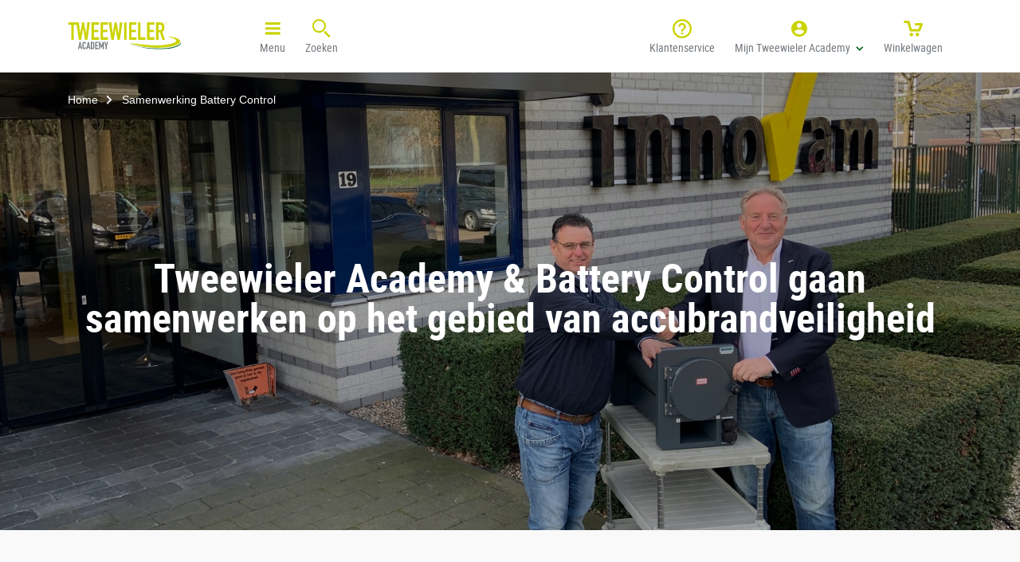

--- FILE ---
content_type: text/html; charset=utf-8
request_url: https://www.tweewieleracademy.nl/samenwerking-battery-control
body_size: 15550
content:

<!DOCTYPE html>
<html lang="nl-NL">
<head>
    



<!-- Google Tag Manager -->
<script>!function(){"use strict";function l(e){for(var t=e,r=0,n=document.cookie.split(";");r<n.length;r++){var o=n[r].split("=");if(o[0].trim()===t)return o[1]}}function s(e){return localStorage.getItem(e)}function u(e){return window[e]}function A(e,t){e=document.querySelector(e);return t?null==e?void 0:e.getAttribute(t):null==e?void 0:e.textContent}var e=window,t=document,r="script",n="dataLayer",o="https://abc.innovam.nl",a="https://load.abc.innovam.nl",i="5otgnztvdd",c="f3uxz9d3=aWQ9R1RNLU5EUTJDUkc%3D&page=1",g="stapeUserId",v="",E="",d=!1;try{var d=!!g&&(m=navigator.userAgent,!!(m=new RegExp("Version/([0-9._]+)(.*Mobile)?.*Safari.*").exec(m)))&&16.4<=parseFloat(m[1]),f="stapeUserId"===g,I=d&&!f?function(e,t,r){void 0===t&&(t="");var n={cookie:l,localStorage:s,jsVariable:u,cssSelector:A},t=Array.isArray(t)?t:[t];if(e&&n[e])for(var o=n[e],a=0,i=t;a<i.length;a++){var c=i[a],c=r?o(c,r):o(c);if(c)return c}else console.warn("invalid uid source",e)}(g,v,E):void 0;d=d&&(!!I||f)}catch(e){console.error(e)}var m=e,g=(m[n]=m[n]||[],m[n].push({"gtm.start":(new Date).getTime(),event:"gtm.js"}),t.getElementsByTagName(r)[0]),v=I?"&bi="+encodeURIComponent(I):"",E=t.createElement(r),f=(d&&(i=8<i.length?i.replace(/([a-z]{8}$)/,"kp$1"):"kp"+i),!d&&a?a:o);E.async=!0,E.src=f+"/"+i+".js?"+c+v,null!=(e=g.parentNode)&&e.insertBefore(E,g)}();</script>
<!-- End Google Tag Manager -->




    

<meta charset="UTF-8" />
<meta name="viewport" content="width=device-width, initial-scale=1.0" />
<meta name="generator" content="U-{diag-tag-version-2}-{1513}-{Samenwerking Battery Control}-{20230526-032106}-{1179}-{basicPage}-{1172}-{13-10-1}" />
<meta name="format-detection" content="telephone=no" />

    <meta name="keywords" content="" />
    <meta name="description" content="" />


<link rel="apple-touch-icon" sizes="180x180" href="/assets/img/tweewieleracademy/favicon/apple-touch-icon.png">
<link rel="icon" type="image/png" sizes="32x32" href="/assets/img/tweewieleracademy/favicon/favicon-32x32.png">
<link rel="icon" type="image/png" sizes="16x16" href="/assets/img/tweewieleracademy/favicon/favicon-16x16.png">
<link rel="manifest" href="/assets/img/tweewieleracademy/favicon/site.webmanifest">
<link rel="shortcut icon" href="/assets/img/tweewieleracademy/favicon/favicon.ico">
        <link rel="mask-icon" color="#005e1c" href="/assets/img/tweewieleracademy/favicon/safari-pinned-tab.svg">
        <meta name="msapplication-TileColor" content="#ffffff">
<meta name="msapplication-config" content="/assets/img/tweewieleracademy/favicon/browserconfig.xml">
<meta name="theme-color" content="#ffffff">
<meta http-equiv="X-UA-Compatible" content="IE=edge">


    

        <!-- Main styles -->
    <link href="/sb/css-bundle%3Amain-tweewieleracademy.css.v639044679499973096" rel="stylesheet" />
    <!-- Google fonts -->
    <link rel="stylesheet" type="text/css" href="https://fonts.googleapis.com/css?family=Source&#x2B;Sans&#x2B;Pro:300,300i,400,400i,600,600i,700,700i,900,900i" />

    

    

    <script type="application/ld+json">
        {
  "@context": "http://schema.org",
  "@type": "BreadcrumbList",
  "itemListElement": [
    {
      "@type": "ListItem",
      "position": 1,
      "item": {
        "@id": "https://www.tweewieleracademy.nl/",
        "name": "Home"
      }
    },
    {
      "@type": "ListItem",
      "position": 2,
      "item": {
        "@id": "https://www.tweewieleracademy.nl/samenwerking-battery-control",
        "name": "Samenwerking Battery Control"
      }
    }
  ]
}
    </script>


    

    <title>Samenwerking Battery Control</title>
    <link rel="canonical" href="https://www.tweewieleracademy.nl/samenwerking-battery-control" />

    

</head>
<body>
    



<!-- Google Tag Manager (noscript) -->
<noscript><iframe src="https://load.abc.innovam.nl/ns.html?id=GTM-NDQ2CRG" height="0" width="0" style="display:none;visibility:hidden"></iframe></noscript>
<!-- End Google Tag Manager (noscript) --> 



    <div class="wrapper" id="layout-app">
        <loader ref="loader"></loader>
            <basket-manager error-retrieving-shopping-cart="Er ging iets mis bij het ophalen van je winkelmand."
                            error-invalid-voucher="Voucher is ongeldig"
                            error-voucher-linked-to-another-user="Deze voucher is aan een andere gebruiker gekoppeld."
                            error-voucher-linked-to-another-product="Deze voucher is aan een ander product gekoppeld."
                            error-combination-of-stap-and-non-stap="Maak een aparte bestelling aan voor trainingen die je met STAP-budget wilt betalen"
                            error-combination-of-different-stap-types="Het is niet mogelijk dit product te combineren met het product dat al in je winkelwagen zit. Maak hiervoor later een nieuwe bestelling aan."
                            error-full-event="Evenement is vol"
                            error-event-already-subscribed="Deelnemer is al geboekt op dit evenement"
                            ref="basketManager">
            </basket-manager>

            <header class="header is-transparent">

                <div class="header__content">
                    <div class="header__container">

                        <div class="header__logo">
                            <a href="/" class="header__logo-img"></a>
                        </div>

                        <nav class="header__nav" id="js-header__nav">
                            
<ul class="header__nav-list header__nav-list--info">

<li class="header__nav-list-item">
    <a role="button" class="header__trigger" main-navigation-menu="active-navigation">
        <i class="icon icon--hamburger"></i>
        Menu
    </a>
</li>

    <li class="header__nav-list-item">
        <a class="dropdown-item " href="/zoeken">
            <i class="icon icon--search"></i>
            Zoeken
        </a>
    </li>

</ul>

                            
                            
    <ul class="header__nav-list header__nav-list--small">

<li class="header__nav-list-item">
    <a role="button" class="header__trigger" main-navigation-menu="active-navigation">
        <i class="icon icon--hamburger"></i>
        Menu
    </a>
</li>


<expander inline-template>
    <li class="header__nav-list-item header__nav-list-item--account" :class="{'is-open': isExpanded}" v-click-outside="reduce">
            <a role="button" :class="{'active-navigation': isExpanded}" v-on:click="toggle">
                <i class="icon icon--account"></i>
                <span>
                    Mijn Tweewieler Academy
                    <i class="icon icon--arrow-down"></i>
                </span>
            </a>
            <ul class="header__account-expander">
                    <ul class="list list--type-08">
                            <li>
                                <a href="/mijn-tweewieleracademy/inschrijvingen">Mijn inschrijvingen</a>
                            </li>
                    </ul>

                <li class="header__logout-sect header__account-expander-list-item">
                    <a class="btn btn--type-01 align-center" href="/mijn-tweewieleracademy/inschrijvingen">Inloggen</a>
                </li>
            </ul>
    </li>
</expander>

    <basket-component iconclass="icon icon--cart"></basket-component>
    </ul>

    <ul class="header__nav-list header__nav-list--large">

    <li class="header__nav-list-item">
        <a class="dropdown-item " href="/klantenservice">
            <i class="icon icon--question"></i>
            Klantenservice
        </a>
    </li>


<expander inline-template>
    <li class="header__nav-list-item header__nav-list-item--account" :class="{'is-open': isExpanded}" v-click-outside="reduce">
            <a role="button" :class="{'active-navigation': isExpanded}" v-on:click="toggle">
                <i class="icon icon--account"></i>
                <span>
                    Mijn Tweewieler Academy
                    <i class="icon icon--arrow-down"></i>
                </span>
            </a>
            <ul class="header__account-expander">
                    <ul class="list list--type-08">
                            <li>
                                <a href="/mijn-tweewieleracademy/inschrijvingen">Mijn inschrijvingen</a>
                            </li>
                    </ul>

                <li class="header__logout-sect header__account-expander-list-item">
                    <a class="btn btn--type-01 align-center" href="/mijn-tweewieleracademy/inschrijvingen">Inloggen</a>
                </li>
            </ul>
    </li>
</expander>

    <basket-component iconclass="icon icon--cart"></basket-component>
    </ul>

                        </nav>

                    </div>
                </div>
                
<div id="js-header__popout" class="header__popout">
    <div class="header__popout-container">

        <div class="header__popout-small">
            <nav class="header__nav-menu">
                    <div class="header__nav-menu-header">
                        <div class="header__logo">
                            <a href="/" class="header__logo-img"></a>
                        </div>

                        <a role="button" id="js-header__trigger-mob" class="header__trigger-close is-open"><i class="icon icon--close"></i>Sluiten</a>

                            <div class="header__search header__search-form is-open" role="search" id="js-header__search">
                                <form action="/zoeken" method="get">
                                    <input type="text" name="query" placeholder="Zoek trainingen of onderwerp" class="header__search-input" />
                                    <input type="submit" value="" class="header__search-btn" />
                                </form>
                            </div>
                    </div>
                    <ul class="header__popout-list">

                    </ul>

    <p class="header__popout-title">Trainingen</p>

    <ul class="header__popout-list">
            <li class="header__popout-list-item">
                <a href="/fiets">
                    Fietstechniek
                </a>
            </li>
            <li class="header__popout-list-item">
                <a href="/scooter">
                    Scootertechniek
                </a>
            </li>
            <li class="header__popout-list-item">
                <a href="/e-bike">
                    E-bike techniek
                </a>
            </li>
            <li class="header__popout-list-item">
                <a href="/ev-trainingen-tweewielers/ev-basis-trainingen/opleidingsplan-ev-tweewielers">
                    Opleidingsplan Elektrische Tweewielers
                </a>
            </li>
            <li class="header__popout-list-item">
                <a href="/rpt">
                    Trainingen voor ROC-studenten
                </a>
            </li>
            <li class="header__popout-list-item">
                <a href="/leermeester">
                    Leermeester worden
                </a>
            </li>
            <li class="header__popout-list-item">
                <a href="/management-sales">
                    Management- en commerci&#xEB;le trainingen
                </a>
            </li>
            <li class="header__popout-list-item">
                <a href="/bhv-en-veiligheid">
                    BHV trainingen
                </a>
            </li>
    </ul>

    <p class="header__popout-title">Projecten en diensten</p>

    <ul class="header__popout-list">
            <li class="header__popout-list-item">
                <a href="/bedrijfsscholen">
                    Bedrijfsscholen
                </a>
            </li>
            <li class="header__popout-list-item">
                <a href="/fietsenmaker-worden">
                    Zij-instroom trajecten
                </a>
            </li>
            <li class="header__popout-list-item">
                <a href="/cycle-hub">
                    Cycle Hub
                </a>
            </li>
            <li class="header__popout-list-item">
                <a href="/veiligheid/rie">
                    RIE
                </a>
            </li>
    </ul>

    <p class="header__popout-title">Over ons</p>

    <ul class="header__popout-list">
            <li class="header__popout-list-item">
                <a href="/over-tweewieler-academy">
                    Over Tweewieler Academy
                </a>
            </li>
            <li class="header__popout-list-item">
                <a href="/alles-over-onze-vestigingen">
                    Onze vestigingen
                </a>
            </li>
            <li class="header__popout-list-item">
                <a href="/alles-over-onze-voorwaarden">
                    Onze voorwaarden
                </a>
            </li>
            <li class="header__popout-list-item">
                <a href="https://werkenbij.innovam.nl/">
                    Werken bij Innovam
                </a>
            </li>
    </ul>
            </nav>
        </div>

        <nav class="header__popout-large">

<div class="header__popout-column">
        <p class="header__popout-title">Trainingen</p> 

    <ul class="header__popout-list">
                <li class="header__popout-item">
                    <a href="/fiets">Fietstechniek</a>
                </li>
                <li class="header__popout-item">
                    <a href="/scooter">Scootertechniek</a>
                </li>
                <li class="header__popout-item">
                    <a href="/e-bike">E-bike techniek</a>
                </li>
                <li class="header__popout-item">
                    <a href="/ev-trainingen-tweewielers/ev-basis-trainingen/opleidingsplan-ev-tweewielers">Opleidingsplan Elektrische Tweewielers</a>
                </li>
                <li class="header__popout-item">
                    <a href="/rpt">Trainingen voor ROC-studenten</a>
                </li>
                <li class="header__popout-item">
                    <a href="/leermeester">Leermeester worden</a>
                </li>
                <li class="header__popout-item">
                    <a href="/management-sales">Management- en commerci&#xEB;le trainingen</a>
                </li>
                <li class="header__popout-item">
                    <a href="/bhv-en-veiligheid">BHV trainingen</a>
                </li>

            <li class="header__popout-item header__popout-item--readmore">
                <a href="/zoeken" class="btn btn--icon-right btn--type-04 btn--outline">
                    Bekijk alle trainingen
                    <span class="icon icon--arrow-right"></span>
                </a>
            </li>
    </ul>
</div>

<div class="header__popout-column">
        <p class="header__popout-title">Projecten en diensten</p> 

    <ul class="header__popout-list">
                <li class="header__popout-item">
                    <a href="/bedrijfsscholen">Bedrijfsscholen</a>
                </li>
                <li class="header__popout-item">
                    <a href="/fietsenmaker-worden">Zij-instroom trajecten</a>
                </li>
                <li class="header__popout-item">
                    <a href="/cycle-hub">Cycle Hub</a>
                </li>
                <li class="header__popout-item">
                    <a href="/veiligheid/rie">RIE</a>
                </li>

    </ul>
</div>

<div class="header__popout-column">
        <p class="header__popout-title">Over ons</p> 

    <ul class="header__popout-list">
                <li class="header__popout-item">
                    <a href="/over-tweewieler-academy">Over Tweewieler Academy</a>
                </li>
                <li class="header__popout-item">
                    <a href="/alles-over-onze-vestigingen">Onze vestigingen</a>
                </li>
                <li class="header__popout-item">
                    <a href="/alles-over-onze-voorwaarden">Onze voorwaarden</a>
                </li>
                <li class="header__popout-item">
                    <a href="https://werkenbij.innovam.nl/">Werken bij Innovam</a>
                </li>

    </ul>
</div>
        </nav>

    </div>
</div>

            </header>

        <div class="main">
            

<header>
    <section class="container-00">
        <div class="row">
            <div class="col-md-12">
                <div class="section section--intro-type-02 section--overlay section--overlay-05" style="background-image: url(/media/zzjjjinh/battery-box.jpg?width=1920&amp;height=900&amp;v=1d98fe5653e3a40)">
                    <div class="container container--vcenter">

<div class="breadcrumb">
    <ul class="breadcrumb__list">
            <li class="breadcrumb__list-item">
                <a href="/">Home</a>
            </li>
        <li class="breadcrumb__list-item">
            Samenwerking Battery Control
        </li>
    </ul>
</div>

                        <div class="section--intro__content">


                                <h1 class="align-center text-xxl section--intro__title" id="Tweewieler-Academy-&amp;amp;-Battery-Control-gaan-samenwerken-op-het-gebied-van-accubrandveiligheid">Tweewieler Academy &amp; Battery Control gaan samenwerken op het gebied van accubrandveiligheid</h1>


                        </div>
                    </div>
                </div>
            </div>
        </div>
    </section>
</header>





<section class="container-02">
    <div class="container">
        <div class="row">
            
    <div class="col-lg-12">
        


<div class="cms-content">
    <h3><strong>Met de training accutechniek van Tweewieler Academy leren fietstechnici alles over het batterij managementsysteem, laadtechnieken en het stellen van diagnoses aan E-bikes. De trainingen zijn altijd in ontwikkeling en sluiten aan op de hedendaagse praktijk. Daarom is het thema ‘accuveiligheid’ sinds een maand ook een onderwerp in de training.</strong></h3>
<p>Battery Control heeft veel kennis en data over fietsaccu’s in huis. Roel Postma, trainer bij Tweewieler Academy en Dick van de Steeg, mede-eigenaar bij Battery Control zijn de samenwerking aangegaan. De twee partijen hebben inmiddels kennis gedeeld over accubranden, de bestaande regelgeving en toekomstige normeringen. Ook is gesproken over hoe men met een eenvoudige “Battery Check” de status van een accu beter kan inschatten en risico’s kan minimaliseren.</p>
<p>In de training accutechniek &amp; diagnose van de Tweewieler Academy krijgen cursisten een zeer uitgebreide uitleg over de verschillende typen batterijen en hun eigenschappen. De werking van het laadproces en de verschillende laders komen uitgebreid aan bod. Ook wordt ingegaan op de vraag waarom de verschillen in actieradius zo groot kunnen zijn en u krijgt informatie over revisie, opslag en veiligheid, transport, afvoer en recycling. Daarnaast leren cursisten diagnoses te stellen aan accu’s en batterijen. Met betrekking tot opslag en veiligheid heeft Battery Control een Battery-box ter beschikbaar gesteld voor het onderwerp “Veilig opladen en opslaan”.</p>
<p>De Battery-boxen van Battery Control Europe zijn ontwikkeld en getest om bedrijven veiliger te maken en accubranden te voorkomen. Door meer dan 70 verschillende accu’s en accubranden te testen is de Battery-box geschikt gemaakt om de hoge temperaturen, de rookgassen en de enorme druk die ontstaat te beheersen. Battery Control staat voor echte veiligheid en wil daarmee voor iedereen een veilige leef- en werkomgeving creëren.</p>
<p>Zowel Tweewieler Academy als Battery Control is erg blij met de samenwerking en hopen op deze manier nog meer bij te dragen aan de bewustwording rondom het gebruik van Lithium Ion accu’s. Naast voorlichting en uitleg over de accu zelf is het ook van belang een gevaarlijke situatie te kunnen inschatten. Battery Control heeft hier veel ervaring in opgedaan en gaat deze kennis via de trainingen van Tweewieler Academy delen met de medewerkers in de branche.  </p>
</div>

    <div style="">
    </div>
    <div class="btn-container btn-container--type-04">
            <a class="btn btn--type-05 btn--icon-right" href="/fiets/basis-accutechniek-en-diagnose-tweewielers">
                Meer weten of direct boeken?
                <span class="icon icon--arrow-right"></span>
            </a>
    </div>


    </div>

        </div>
    </div>
</section>



        </div>


<footer class="footer">
    <div class="footer__container">
        <div class="footer__col">
            
        <p class="footer__title">Meld u aan voor onze nieuwsbrief</p>
    <subscribe-news-letter></subscribe-news-letter>

            
    <p class="footer__title">VOLG ONS</p>

    <ul class="footer__list footer__list--social">
            <li class="footer__list-item footer__list-item--social">
                <a href="https://www.facebook.com/Tweewieler-Academy-184840231549203/">
                    <span class="icon icon--facebook-03"></span>
                </a>
            </li>
            <li class="footer__list-item footer__list-item--social">
                <a href="https://www.linkedin.com/company/1289587">
                    <span class="icon icon--linkedin-white"></span>
                </a>
            </li>
    </ul>

        </div>

        
    <div class="footer__col">
            <p class="footer__title">Contact</p>

        <ul class="footer__list">

<li class="footer__list-item footer__list-item--adress">
    <a href="https://www.google.com/maps/place/Innovam&#x2B;Nieuwegein/@52.0399385,5.1058956,15z/data=!4m5!3m4!1s0x0:0x6deaafb3bfdc5f23!8m2!3d52.0399385!4d5.1058956">
        Tweewieler Academy (bezoekadres): Structuurbaan 2 en 19 3439 MB Nieuwegein
    </a>
</li>

<li class="">
    <a href="https://www.google.com/maps/place/Innovam&#x2B;Nieuwegein/@52.0399385,5.1058956,15z/data=!4m5!3m4!1s0x0:0x6deaafb3bfdc5f23!8m2!3d52.0399385!4d5.1058956">
        Bekijk route
    </a>
</li>

<li class="footer__list-item footer__list-item--phone">
    <a href="tel:030 608 7931">
        030 608 7931
    </a>
</li>

<li class="footer__list-item footer__list-item--email">
    <a href="/contact-tweewieler-academy">
        Stuur een mail
    </a>
</li>
        </ul>
    </div>

        
        <div class="footer__col">

                <p class="footer__title">Onze vestigingen</p>

                <ul class="footer__list">
                            <li class="footer__list-item footer__list-item--arrow">
                                <a href="/alles-over-onze-vestigingen#Nieuwegein">
                                    Nieuwegein
                                </a>
                            </li>
                            <li class="footer__list-item footer__list-item--arrow">
                                <a href="/alles-over-onze-vestigingen#Middelburg">
                                    Middelburg
                                </a>
                            </li>
                            <li class="footer__list-item footer__list-item--arrow">
                                <a href="https://www.tweewieleracademy.nl/alles-over-onze-vestigingen#Roermond" target="">
                                    Roermond
                                </a>
                            </li>
                            <li class="footer__list-item footer__list-item--arrow">
                                <a href="/alles-over-onze-vestigingen#Zwolle">
                                    Zwolle
                                </a>
                            </li>
                </ul>
        </div>

        
    <div class="footer__col footer__col--bottomnav">
        <ul>
                <li class="footer__list-item">
&#xA9; 2026 Tweewieleracademy                </li>
                <li class="footer__list-item">
                            <a href="/alles-over-onze-voorwaarden">
                                Alles over onze voorwaarden
                            </a>
                </li>
                <li class="footer__list-item">
                            <a href="/voorwaarden#Cookies-en-privacy">
                                Cookies
                            </a>
                </li>
                <li class="footer__list-item">
                </li>
        </ul>
    </div>

    </div>
</footer>

        <alert-component></alert-component>

        <magnific-popup-component :is-default-popup="true"></magnific-popup-component>
        <vanilla-popup-component :is-default-popup="false"></vanilla-popup-component>
    </div>

    <div class="modal">
        <div class="modal__inner modal-inner">
            <span data-modal-close><span class="icon icon--close-03"></span></span>
            <div class="modal-content"></div>
        </div>
    </div>

    
<script type="text/x-template" id="basket-template">
    
<li class="header__nav-list-item header__nav-list-item--basket" v-click-outside="hide">
    <span v-if="Loading" class="icon icon--loader"></span>
    <a v-on:click="toggleBasket" :class="{'active-navigation': ShowBasket}">
        <span v-bind:class="iconclass">
            <template v-if="totalAmount">
                <span>{{ totalAmount }}</span>
            </template>
        </span>
        Winkelwagen
    </a>
    <div class="header__receipt" v-if="Basket" v-bind:class="{ 'is-open': ShowBasket }">
        <div class="header__receipt-message" v-if="orderHints">
            <p>Let op: Deze bestelling geldt voor:</p>
            <p v-if="orderHints.company">
                <a role="button" v-on:click="resetOrderHints">
                    {{ orderHints.company.Name }}
                </a>
            </p>
            <ul v-if="orderHints.participants">
                <li v-for="participant in orderHints.participants">
                    <a role="button" v-on:click="removeParticipantFromOrderHints(participant)">
                        {{ participant.FirstName }} {{ participant.MiddleName }} {{ participant.LastName }}
                        <template v-if="participant.RelationshipNumber">
                            ({{ participant.RelationshipNumber }})
                        </template>
                    </a>
                </li>
            </ul>
        </div>

        <template v-if="!Basket.BasketProducts.length">
            <div class="header__receipt-order">
                <p>Je winkelwagen is nog leeg</p>
            </div>

                <div class="header__receipt-footer">
                    <a href="/zoeken" class="link link--arrow-right">
                        Kies een training
                    </a>
                </div>
        </template>

        <template v-else>
            <template v-for="BasketProduct, idx in Basket.BasketProducts" v-if="!BasketProduct.Exemption">
                <div class="header__receipt-order" :class="{'has-participant': !!BasketProduct.User, 'has-errors': BasketProduct.HasValidationErrors, 'has-warnings': BasketProduct.HasValidationWarnings}">
                    <img v-bind:alt="BasketProduct.Product.Name" class="header__receipt-order-image" v-bind:src="BasketProduct.Product.ImageThumb || '/media/i4zeniad/tweewieler-academy.jfif?width=50&amp;height=35&amp;v=1d98fe5a243b7d0' || '/assets/img/placeholder-shoppingcart.png'" loading="lazy" />

                    <div class="header__receipt-order-content">
                        <p class="header__receipt-order-productname">
                            <a v-bind:href="BasketProduct.Product.Url">
                                {{ BasketProduct.Product.Title }}
                            </a>

                            <div v-if="BasketProduct.HasValidationProblems">
                                <span class="tooltip">
                                    <span class="tooltip__icon"></span>
                                    <span class="tooltip__overlay">
                                        <p v-for="validationProblem in BasketProduct.ValidationProblems">
                                            Item niet meer beschikbaar
                                            <template v-if="validationProblem.Code === 'event_is_full'">
                                                (Evenement is vol)
                                            </template>
                                            <template v-else-if="validationProblem.Code === 'event_already_subscribed'">
                                                (Deelnemer is al geboekt op dit evenement)
                                            </template>
                                            <template v-else>
                                                ({{validationProblem.Code.replace(/_/g, ' ')}})
                                            </template>
                                        </p>
                                    </span>
                                </span>
                            </div>
                        </p>
                    </div>

                    <div class="header__receipt-order-participant" v-if="BasketProduct.User">
                        {{ BasketProduct.User.FirstName }} {{ BasketProduct.User.MiddleName }} {{ BasketProduct.User.LastName }}
                        <template v-if="BasketProduct.User.RelationshipNumber">
                            ({{ BasketProduct.User.RelationshipNumber }})
                        </template>
                    </div>

                    <div class="header__receipt-order-amount" v-else-if="BasketProduct.Product.ProductType.HasAmount">
                        <template v-if="!BasketProduct.HasValidationErrors">
                            <button v-on:click="DecrementAmount(BasketProduct)">-</button>
                            <input type="number"
                                   :name="'Amount_' + BasketProduct.Id"
                                   :class="{'error': errors.has('Amount_' + BasketProduct.Id)}"
                                   min="1"
                                   max="999"
                                   v-model.number="BasketProduct.Amount"
                                   v-on:change="UpdateBasket"
                                   v-validate="'required|min_value:1|max_value:999'"
                                   :ref="'Amount_' + BasketProduct.Id" />
                            <button v-on:click="IncrementAmount(BasketProduct)">+</button>
                        </template>
                    </div>
                    <div class="header__receipt-order-duplicate d-flex" v-else>
                        <template v-if="!BasketProduct.HasValidationErrors">
                            <a role="button" v-on:click="DuplicateProduct(idx)" class="link link--plus"></a>
                        </template>
                    </div>

                    <div class="header__receipt-order-price">
                        <p>
                            <span :style="{'text-decoration': BasketProduct.ApplyForStap ? 'line-through' : ''}">
                                {{ basketProductPrice(BasketProduct) | euroPrice }}
                            </span>
                            <a role="button" class="icon icon--close-02" v-on:click="RemoveProduct(idx)" title="Verwijder"></a>
                        </p>
                    </div>
                </div>

                <template v-if="BasketProduct.ChildBasketProducts">
                    <template v-for="ChildBasketProduct in BasketProduct.ChildBasketProducts" v-if="!ChildBasketProduct.Exemption">
                        <div class="header__receipt-order header__receipt-order--subproduct" :class="{'has-participant': !!ChildBasketProduct.User, 'has-errors': ChildBasketProduct.HasValidationErrors, 'has-warnings': ChildBasketProduct.HasValidationWarnings}">
                            <img v-bind:alt="ChildBasketProduct.Product.Name" class="header__receipt-order-image" v-bind:src="ChildBasketProduct.Product.ImageThumb || '/media/i4zeniad/tweewieler-academy.jfif?width=50&amp;height=35&amp;v=1d98fe5a243b7d0' || '/assets/img/placeholder-shoppingcart.png'" loading="lazy" />

                            <div class="header__receipt-order-content">
                                <p class="header__receipt-order-productname">
                                    <a v-bind:href="ChildBasketProduct.Product.Url">
                                        {{ ChildBasketProduct.Product.Title }}
                                    </a>

                                    <div v-if="ChildBasketProduct.HasValidationProblems">
                                        <span class="tooltip">
                                            <span class="tooltip__icon"></span>
                                            <span class="tooltip__overlay">
                                                <p v-for="validationProblem in ChildBasketProduct.ValidationProblems">
                                                    Item niet meer beschikbaar
                                                    <template v-if="validationProblem.Code === 'event_is_full'">
                                                        (Evenement is vol)
                                                    </template>
                                                    <template v-else-if="validationProblem.Code === 'event_already_subscribed'">
                                                        (Deelnemer is al geboekt op dit evenement)
                                                    </template>
                                                    <template v-else>
                                                        ({{validationProblem.Code.replace(/_/g, ' ')}})
                                                    </template>
                                                </p>
                                            </span>
                                        </span>
                                    </div>
                                </p>
                            </div>

                            <div class="header__receipt-order-participant" v-if="ChildBasketProduct.User">
                                {{ ChildBasketProduct.User.FirstName }} {{ ChildBasketProduct.User.MiddleName }} {{ ChildBasketProduct.User.LastName }}
                                <template v-if="ChildBasketProduct.User.RelationshipNumber">
                                    ({{ ChildBasketProduct.User.RelationshipNumber }})
                                </template>
                            </div>
                        </div>
                    </template>
                </template>
            </template>

            <div class="header__receipt-order" v-if="Basket.Voucher">
                <img v-bind:alt="Basket.Voucher.Name" class="header__receipt-order-image" src="/assets/img/placeholder-shoppingcart.png" loading="lazy" />
                <div class="header__receipt-order-content">
                    <p class="header__receipt-order-productname">
                        <a>Voucher korting</a>
                    </p>
                </div>
                <div class="header__receipt-order-price">
                    <p>
                        {{ -Basket.VoucherDiscount | euroPrice }}
                        <a role="button" class="icon icon--close-02" v-on:click="RemoveVoucher" title="Verwijder"></a>
                    </p>
                </div>
            </div>

            <p v-if="hasBonus" class="header__receipt-success-text">
                Hoera! Je opleidingsplan is compleet en je ontvangt toegang tot alle video&#x27;s en de helpdesk!
            </p>

            <ul class="header__receipt-list">
                <li class="header__receipt-list-item">
                    <span>Subtotaal</span>
                    <span>
                        {{ Basket.SubTotal | euroPrice }}
                    </span>
                </li>
                <li class="header__receipt-list-item" v-if="Basket.VoucherDiscount">
                    <span>Voucher korting</span>
                    <span>{{ -Basket.VoucherDiscount | euroPrice }}</span>
                </li>
                <li class="header__receipt-list-item" v-if="Basket.ShippingFee">
                    <span>Verzendkosten</span>
                    <span>{{ Basket.ShippingFee | euroPrice }}</span>
                </li>
                <li class="header__receipt-list-item">
                    <span>btw</span>
                    <span>
                        {{ Basket.Vat | euroPrice }}
                    </span>
                </li>
                <li class="header__receipt-list-item">
                    <span>
                        <span>Totaal</span>
                        <span>(incl. btw)</span>
                    </span>
                    <span>
                        {{ Basket.Total + Basket.Oomt | euroPrice }}
                    </span>
                </li>
                <li class="header__receipt-list-item" v-if="Basket.Oomt">
                    <span>Wanneer jouw bedrijf bij OOMT is aangesloten, draagt OOMT {{ Basket.Oomt | euroPrice }} bij in de trainingskosten voor deze training.</span>
                </li>
                <li class="header__receipt-list-item">
                    <a role="button" v-on:click="toggleBasket" class="link link--arrow-right">
                        Verder winkelen
                    </a>
                        <a href="/winkelwagen" class="btn btn--type-02 btn--icon-right">
                            <span>Naar winkelwagen</span>
                            <span class="icon icon--arrow-right"></span>
                        </a>
                </li>
            </ul>
        </template>
    </div>
</li>

</script>

<script type="text/x-template" id="quickmenu-component">
    <nav v-if="pageHeadings.length > 0" class="productnav">
    <ul class="productnav__list" id="productnav__list">
        <li class="productnav__list-item" v-for="item in pageHeadings" v-bind:class="{ 'is-active' : item.isActive }">
            <a v-bind:href="'#' + item.slug" :data-scroll-to="'#' + item.slug">
                {{ item.title }}
            </a>
        </li>
    </ul>
</nav>

</script>

<script type="text/x-template" id="loader-template">
    <div class="loader" v-if="loading">
    <div>
        <span class="icon icon--loader"></span>
        <p class="loader__text" v-if="message">{{ message }}</p>
    </div>
</div>

</script>

<script type="text/x-template" id="star-rating-template">
    
<div class="rating" :title="rating.toFixed(2)">
    <ul>
        <li class="rating-list__item" v-for="star in stars" :class="star.class"></li>
        <li class="rating-list__item--link" v-if="count !== undefined">
            <template v-if="count === 1">
                {{ count }} beoordeling
            </template>
            <template v-else>
                {{ count }} beoordelingen
            </template>
        </li>
    </ul>
    <slot></slot>
</div>

</script>

<script type="text/x-template" id="product-properties-template">
    
<table class="product-prop">
    <tbody>
        <tr class="product-prop-row" v-for="item in formattedProps">
            <td class="product-prop-name">
                {{ item.propName }}:
            </td>
            <td class="product-prop-value">
                {{ item.values.join(', ') }}
            </td>
        </tr>
    </tbody>
</table>

</script>

<script type="text/x-template" id="add-to-wait-list-template">
    

<div error-added-in-waiting-list="Je bent toegevoegd aan de wachtlijst."
     error-already-added-in-waiting-list="Je staat voor dit evenement al op de wachtlijst."
     error-already-booked="Je hebt al geboekt."
     error-something-wrong-contact-innovam="Er ging iets mis. Neem contact op met Innovam.">

    <a role="button" class="btn btn--type-03 btn--icon-right" v-on:click="addToWaitList(event.Id)">
        <span class="icon icon--list-full"></span>
    </a>

    <div class="white-popup mfp-hide" id="popup-wait-list">
        <div class="popup">
            <div>
                <div class="popup__content">
                    <p>Heb je al een account? Log rechtsboven in om je op een wachtlijst te zetten.</p>
                </div>

                <div class="popup__buttons">
<form action="/samenwerking-battery-control" enctype="multipart/form-data" id="form2b2abc4ae2194822affefac186435bca" method="post">                        <button v-on:click="setStorage" type="submit" class="btn btn--type-01">
                            Inloggen
                        </button>
<input name="__RequestVerificationToken" type="hidden" value="CfDJ8P0pa9quV4dCrQHeSJGpPeFp8Dfrr-y6EEsWPlyIaInrJc7CgnXedUauTHFFZ0im9ADHhxyBqAwnl9LMp35TX6RFeoGyq9ILcE7eyw5oQlE9Z71mxXKpXGNgLkYEpX1miPMwbJ2z2_LyPmXr7jW8DeQ" /><input name="ufprt" type="hidden" value="CfDJ8P0pa9quV4dCrQHeSJGpPeGgM0Vy54fD626cTinkO8c5nP9VBHlpjp2dim0Oq0iR_ta8SjO6-nTAW35BCEAvoMwUzrzs_ubWYyqGFlyln6UOAmWUFBR9wNMl1rwL-5BDWQRf8ZgagpnVOUwWiSHfk7ygEY8r-VM6lZWl7J_dFGfS" /></form>                </div>
            </div>
        </div>
    </div>
</div>

</script>

<script type="x-template/text" id="tabs-template">
    <div v-bind="$attrs">
    <div class="tabs-container" v-if="tabs.length > 1 || !hideHeaderWhenInsufficientTabs">
        <ul class="tabs tabs--type-01">
            <li class="tabs__item" v-for="tab in tabs" :class="{'is-active': tab === activeTab}">
                <div>
                    <a href="javascript:;" role="button" v-on:click="showTab(tab)">
                        {{ tab.title }}
                    </a>
                </div>
            </li>
        </ul>
    </div>

    <slot></slot>
</div>

</script>

<script type="x-template/text" id="tab-template">
    <div v-bind="$attrs" v-show="visible">
    <slot></slot>
</div>

</script>

<script type="text/x-template" id="alert-component">
    
<div class="container-empty">
    <div class="row" error-something-wrong="Er is iets fout gegaan">
        <div class="col-lg-12">
            <a href="javascript:;" class="notification  mb50" :class="'notification--' + m.Type" v-for="m, idx in Messages">
                <div class="notification__container" v-on:click="CloseMessage(idx)">
                    <div class="box box--white box--border box--padding box--full box--vcenter-leftcontent">
                        <template v-if="isList(m.Message)">
                            <ul>
                                <li v-for="message in m.Message">{{ message }}</li>
                            </ul>
                        </template>
                        <template v-else>
                            <span>{{ m.Message }}</span>
                        </template>
                    </div>
                </div>
            </a>
        </div>
    </div>
</div>
</script>

<script type="x-template/text" id="add-product-to-cart-template">
    
<div>
    <div class="form__list-item form__list-item-checkbox form__list-item-checkbox--small" v-if="showStap">
        <input type="checkbox" :id="'applyForStap_' + uid" v-model="model.applyForStap" />
        <label :for="'applyForStap_' + uid">{{product.StapType.Description}}</label>
    </div>

    <add-basket-product-to-cart class="btn--large mt10" :class="btnClass" :basket-product="basketProduct" v-on:added="$emit('added')">
        <slot>
            <span class="icon icon--cart-add"></span>
        </slot>
    </add-basket-product-to-cart>
</div>

</script>

<script type="x-template/text" id="search-vue-component">
    
<form v-on:submit.prevent>
    <div class="search search--plain">
        <div class="search__field">
            <input type="text"
                   class="search__field-input"
                   autocomplete="off"
                   :placeholder="placeholder || 'Zoeken'"
                   v-model="Query"
                   v-on:keyup="onKeyUp"
                   v-on:keyup.enter="onEnter"
                   v-on:focus="SearchFocus"
                   v-on:blur="SearchBlur"
                   ref="input" />

            <div class="search__result is-active" v-if="DisplayResults && resultsComputed">
                <ul class="search__list">
                    <li class="search__list-item" v-if="title">
                        <h3>{{ title }}</h3>
                    </li>

                    <li class="search__list-item" v-for="result in resultsComputed">
                        <a role="button" v-on:click="Select(result)">
                            <slot name="itemTemplate" v-bind:item="result">
                                {{result.Name}}
                                <span class="icon icon--plus"></span>
                            </slot>
                        </a>
                    </li>

                    <li class="search__list-item" v-if="resultsComputed.length === 0">
                        <slot name="noItemsTemplate">
                            Geen resultaten
                        </slot>
                    </li>
                </ul>
            </div>
        </div>

        <div class="search__btn-container">
            <i class="icon icon--search-white"></i>
            <input class="search__btn-submit" type="submit" value="" title="Zoeken" />
        </div>
    </div>
</form>

</script>

<script type="text/x-template" id="pie-template">
    <svg viewBox="0 0 32 32">
    <circle r="16" cx="16" cy="16" :stroke-dasharray="value + ' 100'"></circle>
</svg>

</script>

<script type="text/x-template" id="subscribe-news-letter-template">
    <div class="footer__subscription footer__subscription-form">
    <form class="mpForm" v-on:submit.prevent="submit">
        <div class="mpErrorSummary" v-if="errors.any()">
            <label>Dit formulier kon niet verzonden worden om de volgende reden(en):</label>
            <ul>
                <template v-for="error in errors">
                    <li v-for="err in error">{{ err.msg }}</li>
                </template>
            </ul>
        </div>

        <input type="text" name="Email" placeholder="Je e-mailadres" class="footer__subscription-input" v-model="model.email" v-validate="'required|email'" vv-as="E-mail">
        <button type="submit" class="footer__subscription-btn" />
    </form>
</div>

</script>

<script type="x-template/text" id="price-change-notification">
    
<p>
    Let op: Trainingen die plaatsvinden na {{basketProduct.PriceChangeDate | momentFormat(&#x27;LL&#x27;) }} zijn in prijs gewijzigd. De getoonde prijzen op de website komen daardoor niet altijd overeen met de werkelijke prijs. Het juiste tarief van de training die je boekt wordt getoond in de winkelwagen.
</p>

</script>

<script type="x-template/text" id="add-product-select-user-template">
    
<div class="popup__content">
    <div class="modal-content">
        <form class="box box--white" v-on:submit.prevent="submit">
            <header class="box__header">
                <div class="box__header-content">
                    <span class="form__list-item form__list-item-checkbox">
                        <input type="checkbox" id="allParticipantsSelected" v-model="allParticipantsSelected" />
                        <label for="allParticipantsSelected">Boek hetzelfde evenement</label>
                    </span>
                </div>
            </header>

            <ul>
                <li class="form__list-item form__list-item-checkbox" v-for="participant in participants">
                    <input type="checkbox" :id="'selectParticipant_' + participant.Id" v-model="selectedParticipants[participant.Id]" />
                    <label :for="'selectParticipant_' + participant.Id">
                        {{ participant.FirstName }} {{ participant.MiddleName }} {{ participant.LastName }}
                        <template v-if="participant.RelationshipNumber">
                            ({{ participant.RelationshipNumber }})
                        </template>
                    </label>
                </li>
            </ul>

            <div class="popup__btn-container">
                <button type="submit" class="btn btn--type-01">
                    Opslaan
                </button>
            </div>
        </form>
    </div>
</div>

</script>

<script type="text/x-template" id="product-requirements-template">
    
<div class="popup--training">
    <div class="popup__content">
        <h3 class="popup__title--medium">Let op: voorkennis is vereist</h3>

        <p>Je hebt de training {{ product.Name }} geselecteerd. Deze training vraagt om onderstaande voorkennis. Is deze kennis aanwezig bij de deelnemer?</p>

        <div class="big-checkbox">
            <div class="big-checkbox__box" v-for="requirement in requirements">
                <template v-if="requirements.length > 1">
                    <div class="form__list-item form__list-item-checkbox big-checkbox__checkbox">
                        <input type="checkbox" :id="'checkbox-requirement_' + requirement.Product.Id" v-model="selectedProducts[requirement.Product.Id]" :disabled="!allowSelection" />
                        <label :for="'checkbox-participant' + requirement.Product.Id"></label>
                    </div>
                </template>
                <div class="big-checkbox__img">
                    <img :src="requirement.Product.ImageSmall || '/media/i4zeniad/tweewieler-academy.jfif?width=116&amp;height=59&amp;v=1d98fe5a243b7d0' || '/assets/img/placeholder-shoppingcart.png'" :alt="requirement.Product.Title" loading="lazy" />
                </div>
                <div class="big-checkbox__text">
                    <div class="big-checkbox__title-container">
                        <div v-if="brancheTypeTags(requirement.Product.Tags)">
                            {{ brancheTypeTags(requirement.Product.Tags) }}:
                        </div>
                        <strong>{{ requirement.Product.Title }}</strong>
                    </div>
                </div>
            </div>
        </div>

        <div class="box__footer space-between">
            <button type="button" class="btn btn--type-01" v-on:click="skip">
                <span>Ja, kennis is aanwezig</span>
            </button>
            <button type="button" class="btn btn--type-02 btn--icon-right" v-on:click="add">
                <span>Nee, voeg toe aan bestelling</span>
                <span class="icon icon--arrow-right"></span>
            </button>
        </div>
    </div>
</div>

</script>


    

    <script>
        window.DefaultProductThumbBig = "/media/i4zeniad/tweewieler-academy.jfif?width=150&height=100&v=1d98fe5a243b7d0";
    </script>
    
    
<script>
    var AddressType = {"Delivery":-40,"Postal":-30,"Invoice":-20,"Visit":-10};
    var FunctionType = {"HumanResources":-10,"Teacher":-20,"Student":-30};
    var ModuleCompleteness = {"Unkown":1,"Passed":2,"Failed":3};
    var ModuleType = {"ChooseDay":-60,"Grade":-50,"Extra":-40,"Exam":-30,"Online":-20,"Training":-10};
    var OrderProductStatus = {"PendingHardware":-130,"Sent":-120,"PartialAbsent":-110,"Done":-100,"Absent":-90,"Expired":-80,"Cancelled":-70,"Failed":-60,"Success":-50,"InProgress":-40,"Pending":-30,"NotPlanned":-20,"Concept":-10};
    var ProductType = {"Book":-60,"Hardware":-50,"Collection":-40,"Online":-30,"StudyPlan":-20,"Course":-10};
    var RequirementType = {"One":-10,"All":-20};
    var StudyPlanProductStatus = {"Registration":-10,"Wishlist":-20,"Exemption":-30,"KnowledgeTest":-40,"None":-50};
    var TagType = {"Icon":-90,"Verzorging":-80,"Doelgroep":-70,"Werkvorm":-60,"Branche":-50,"APK":-40,"RPT":-30,"Niveau":-20,"Algemeen":-10};
    var NavigationSidebarStatus = 'navigation-sidebar-opened-status';
    var styledProductBadges = [
        'apk',
        'hybride',
        'veiligheid',
        'airco',
        'elektronica',
        'airco',
        'rpt',
        'schadeherstel',
        'management',
        'leerbedrijf',
        'onderwijs',
        'wbr',
        'twa',
        'support',
        'overig',
        'caravan',
        'aanhangwagen'
    ];
</script>


<script src="/App_Plugins/UmbracoForms/Assets/promise-polyfill/dist/polyfill.min.js?v=13.6.0" type="application/javascript"></script><script src="/App_Plugins/UmbracoForms/Assets/aspnet-client-validation/dist/aspnet-validation.min.js?v=13.6.0" type="application/javascript"></script>


    <script src="/sb/js-bundle%3Ajquery.js.v639044679499973096"></script>
    <script src="/sb/js-bundle%3Amain.js.v639044679499973096"></script>
    <script src="/sb/js-bundle%3Alayout.js.v639044679499973096"></script>



</body>
</html>


--- FILE ---
content_type: text/css
request_url: https://www.tweewieleracademy.nl/sb/css-bundle%3Amain-tweewieleracademy.css.v639044679499973096
body_size: 59278
content:
@font-face{font-family:"Roboto Condensed";src:url("/assets/font/tweewieleracademy/robotocondensed-light.woff") format("woff");font-weight:300;font-style:"normal"}@font-face{font-family:"Roboto Condensed";src:url("/assets/font/tweewieleracademy/robotocondensed-lightitalic.woff") format("woff");font-weight:300;font-style:italic}@font-face{font-family:"Roboto Condensed";src:url("/assets/font/tweewieleracademy/robotocondensed-regular.woff") format("woff");font-weight:400;font-style:"normal"}@font-face{font-family:"Roboto Condensed";src:url("/assets/font/tweewieleracademy/robotocondensed-italic.woff") format("woff");font-weight:400;font-style:italic}@font-face{font-family:"Roboto Condensed";src:url("/assets/font/tweewieleracademy/robotocondensed-bold.woff") format("woff");font-weight:700;font-style:"normal"}@font-face{font-family:"Roboto Condensed";src:url("/assets/font/tweewieleracademy/robotocondensed-bolditalic.woff") format("woff");font-weight:700;font-style:italic}@-ms-viewport{width:device-width;}html{box-sizing:border-box;-ms-overflow-style:scrollbar}*,*::before,*::after{box-sizing:inherit}.container{width:100%;padding-right:15px;padding-left:15px;margin-right:auto;margin-left:auto}@media(min-width:576px){.container{max-width:540px}}@media(min-width:768px){.container{max-width:720px}}@media(min-width:992px){.container{max-width:960px}}@media(min-width:1200px){.container{max-width:1140px}}.container-fluid{width:100%;padding-right:15px;padding-left:15px;margin-right:auto;margin-left:auto}.row,.row-fluid{display:flex;flex-wrap:wrap;margin-right:-15px;margin-left:-15px}.no-gutters{margin-right:0;margin-left:0}.no-gutters>.col,.no-gutters>[class*=col-]{padding-right:0;padding-left:0}.col-1,.col-2,.col-3,.col-4,.col-5,.col-6,.col-7,.col-8,.col-9,.col-10,.col-11,.col-12,.col,.col-auto,.col-sm-1,.col-sm-2,.col-sm-3,.col-sm-4,.col-sm-5,.col-sm-6,.col-sm-7,.col-sm-8,.col-sm-9,.col-sm-10,.col-sm-11,.col-sm-12,.col-sm,.col-sm-auto,.col-md-1,.col-md-2,.col-md-3,.col-md-4,.col-md-5,.col-md-6,.col-md-7,.col-md-8,.col-md-9,.col-md-10,.col-md-11,.col-md-12,.col-md,.col-md-auto,.col-lg-1,.col-lg-2,.col-lg-3,.col-lg-4,.col-lg-5,.col-lg-6,.col-lg-7,.col-lg-8,.col-lg-9,.col-lg-10,.col-lg-11,.col-lg-12,.col-lg,.col-lg-auto,.col-xl-1,.col-xl-2,.col-xl-3,.col-xl-4,.col-xl-5,.col-xl-6,.col-xl-7,.col-xl-8,.col-xl-9,.col-xl-10,.col-xl-11,.col-xl-12,.col-xl,.col-xl-auto{position:relative;width:100%;min-height:1px;padding-right:15px;padding-left:15px}.col{-ms-flex-preferred-size:0;flex-basis:0;-ms-flex-positive:1;flex-grow:1;max-width:100%}.col-auto{-ms-flex:0 0 auto;flex:0 0 auto;width:auto;max-width:none}.col-1{-ms-flex:0 0 8.333333%;flex:0 0 8.333333%;max-width:8.333333%}.col-2{-ms-flex:0 0 16.666667%;flex:0 0 16.666667%;max-width:16.666667%}.col-3{-ms-flex:0 0 25%;flex:0 0 25%;max-width:25%}.col-4{-ms-flex:0 0 33.333333%;flex:0 0 33.333333%;max-width:33.333333%}.col-5{-ms-flex:0 0 41.666667%;flex:0 0 41.666667%;max-width:41.666667%}.col-6{-ms-flex:0 0 50%;flex:0 0 50%;max-width:50%}.col-7{-ms-flex:0 0 58.333333%;flex:0 0 58.333333%;max-width:58.333333%}.col-8{-ms-flex:0 0 66.666667%;flex:0 0 66.666667%;max-width:66.666667%}.col-9{-ms-flex:0 0 75%;flex:0 0 75%;max-width:75%}.col-10{-ms-flex:0 0 83.333333%;flex:0 0 83.333333%;max-width:83.333333%}.col-11{-ms-flex:0 0 91.666667%;flex:0 0 91.666667%;max-width:91.666667%}.col-12{-ms-flex:0 0 100%;flex:0 0 100%;max-width:100%}.order-first{-ms-flex-order:-1;order:-1}.order-last{-ms-flex-order:13;order:13}.order-0{-ms-flex-order:0;order:0}.order-1{-ms-flex-order:1;order:1}.order-2{-ms-flex-order:2;order:2}.order-3{-ms-flex-order:3;order:3}.order-4{-ms-flex-order:4;order:4}.order-5{-ms-flex-order:5;order:5}.order-6{-ms-flex-order:6;order:6}.order-7{-ms-flex-order:7;order:7}.order-8{-ms-flex-order:8;order:8}.order-9{-ms-flex-order:9;order:9}.order-10{-ms-flex-order:10;order:10}.order-11{-ms-flex-order:11;order:11}.order-12{-ms-flex-order:12;order:12}.offset-1{margin-left:8.333333%}.offset-2{margin-left:16.666667%}.offset-3{margin-left:25%}.offset-4{margin-left:33.333333%}.offset-5{margin-left:41.666667%}.offset-6{margin-left:50%}.offset-7{margin-left:58.333333%}.offset-8{margin-left:66.666667%}.offset-9{margin-left:75%}.offset-10{margin-left:83.333333%}.offset-11{margin-left:91.666667%}@media(min-width:576px){.col-sm{-ms-flex-preferred-size:0;flex-basis:0;-ms-flex-positive:1;flex-grow:1;max-width:100%}.col-sm-auto{-ms-flex:0 0 auto;flex:0 0 auto;width:auto;max-width:none}.col-sm-1{-ms-flex:0 0 8.333333%;flex:0 0 8.333333%;max-width:8.333333%}.col-sm-2{-ms-flex:0 0 16.666667%;flex:0 0 16.666667%;max-width:16.666667%}.col-sm-3{-ms-flex:0 0 25%;flex:0 0 25%;max-width:25%}.col-sm-4{-ms-flex:0 0 33.333333%;flex:0 0 33.333333%;max-width:33.333333%}.col-sm-5{-ms-flex:0 0 41.666667%;flex:0 0 41.666667%;max-width:41.666667%}.col-sm-6{-ms-flex:0 0 50%;flex:0 0 50%;max-width:50%}.col-sm-7{-ms-flex:0 0 58.333333%;flex:0 0 58.333333%;max-width:58.333333%}.col-sm-8{-ms-flex:0 0 66.666667%;flex:0 0 66.666667%;max-width:66.666667%}.col-sm-9{-ms-flex:0 0 75%;flex:0 0 75%;max-width:75%}.col-sm-10{-ms-flex:0 0 83.333333%;flex:0 0 83.333333%;max-width:83.333333%}.col-sm-11{-ms-flex:0 0 91.666667%;flex:0 0 91.666667%;max-width:91.666667%}.col-sm-12{-ms-flex:0 0 100%;flex:0 0 100%;max-width:100%}.order-sm-first{-ms-flex-order:-1;order:-1}.order-sm-last{-ms-flex-order:13;order:13}.order-sm-0{-ms-flex-order:0;order:0}.order-sm-1{-ms-flex-order:1;order:1}.order-sm-2{-ms-flex-order:2;order:2}.order-sm-3{-ms-flex-order:3;order:3}.order-sm-4{-ms-flex-order:4;order:4}.order-sm-5{-ms-flex-order:5;order:5}.order-sm-6{-ms-flex-order:6;order:6}.order-sm-7{-ms-flex-order:7;order:7}.order-sm-8{-ms-flex-order:8;order:8}.order-sm-9{-ms-flex-order:9;order:9}.order-sm-10{-ms-flex-order:10;order:10}.order-sm-11{-ms-flex-order:11;order:11}.order-sm-12{-ms-flex-order:12;order:12}.offset-sm-0{margin-left:0}.offset-sm-1{margin-left:8.333333%}.offset-sm-2{margin-left:16.666667%}.offset-sm-3{margin-left:25%}.offset-sm-4{margin-left:33.333333%}.offset-sm-5{margin-left:41.666667%}.offset-sm-6{margin-left:50%}.offset-sm-7{margin-left:58.333333%}.offset-sm-8{margin-left:66.666667%}.offset-sm-9{margin-left:75%}.offset-sm-10{margin-left:83.333333%}.offset-sm-11{margin-left:91.666667%}}@media(min-width:768px){.col-md{-ms-flex-preferred-size:0;flex-basis:0;-ms-flex-positive:1;flex-grow:1;max-width:100%}.col-md-auto{-ms-flex:0 0 auto;flex:0 0 auto;width:auto;max-width:none}.col-md-1{-ms-flex:0 0 8.333333%;flex:0 0 8.333333%;max-width:8.333333%}.col-md-2{-ms-flex:0 0 16.666667%;flex:0 0 16.666667%;max-width:16.666667%}.col-md-3{-ms-flex:0 0 25%;flex:0 0 25%;max-width:25%}.col-md-4{-ms-flex:0 0 33.333333%;flex:0 0 33.333333%;max-width:33.333333%}.col-md-5{-ms-flex:0 0 41.666667%;flex:0 0 41.666667%;max-width:41.666667%}.col-md-6{-ms-flex:0 0 50%;flex:0 0 50%;max-width:50%}.col-md-7{-ms-flex:0 0 58.333333%;flex:0 0 58.333333%;max-width:58.333333%}.col-md-8{-ms-flex:0 0 66.666667%;flex:0 0 66.666667%;max-width:66.666667%}.col-md-9{-ms-flex:0 0 75%;flex:0 0 75%;max-width:75%}.col-md-10{-ms-flex:0 0 83.333333%;flex:0 0 83.333333%;max-width:83.333333%}.col-md-11{-ms-flex:0 0 91.666667%;flex:0 0 91.666667%;max-width:91.666667%}.col-md-12{-ms-flex:0 0 100%;flex:0 0 100%;max-width:100%}.order-md-first{-ms-flex-order:-1;order:-1}.order-md-last{-ms-flex-order:13;order:13}.order-md-0{-ms-flex-order:0;order:0}.order-md-1{-ms-flex-order:1;order:1}.order-md-2{-ms-flex-order:2;order:2}.order-md-3{-ms-flex-order:3;order:3}.order-md-4{-ms-flex-order:4;order:4}.order-md-5{-ms-flex-order:5;order:5}.order-md-6{-ms-flex-order:6;order:6}.order-md-7{-ms-flex-order:7;order:7}.order-md-8{-ms-flex-order:8;order:8}.order-md-9{-ms-flex-order:9;order:9}.order-md-10{-ms-flex-order:10;order:10}.order-md-11{-ms-flex-order:11;order:11}.order-md-12{-ms-flex-order:12;order:12}.offset-md-0{margin-left:0}.offset-md-1{margin-left:8.333333%}.offset-md-2{margin-left:16.666667%}.offset-md-3{margin-left:25%}.offset-md-4{margin-left:33.333333%}.offset-md-5{margin-left:41.666667%}.offset-md-6{margin-left:50%}.offset-md-7{margin-left:58.333333%}.offset-md-8{margin-left:66.666667%}.offset-md-9{margin-left:75%}.offset-md-10{margin-left:83.333333%}.offset-md-11{margin-left:91.666667%}}@media(min-width:992px){.col-lg{-ms-flex-preferred-size:0;flex-basis:0;-ms-flex-positive:1;flex-grow:1;max-width:100%}.col-lg-auto{-ms-flex:0 0 auto;flex:0 0 auto;width:auto;max-width:none}.col-lg-1{-ms-flex:0 0 8.333333%;flex:0 0 8.333333%;max-width:8.333333%}.col-lg-2{-ms-flex:0 0 16.666667%;flex:0 0 16.666667%;max-width:16.666667%}.col-lg-3{-ms-flex:0 0 25%;flex:0 0 25%;max-width:25%}.col-lg-4{-ms-flex:0 0 33.333333%;flex:0 0 33.333333%;max-width:33.333333%}.col-lg-5{-ms-flex:0 0 41.666667%;flex:0 0 41.666667%;max-width:41.666667%}.col-lg-6{-ms-flex:0 0 50%;flex:0 0 50%;max-width:50%}.col-lg-7{-ms-flex:0 0 58.333333%;flex:0 0 58.333333%;max-width:58.333333%}.col-lg-8{-ms-flex:0 0 66.666667%;flex:0 0 66.666667%;max-width:66.666667%}.col-lg-9{-ms-flex:0 0 75%;flex:0 0 75%;max-width:75%}.col-lg-10{-ms-flex:0 0 83.333333%;flex:0 0 83.333333%;max-width:83.333333%}.col-lg-11{-ms-flex:0 0 91.666667%;flex:0 0 91.666667%;max-width:91.666667%}.col-lg-12{-ms-flex:0 0 100%;flex:0 0 100%;max-width:100%}.order-lg-first{-ms-flex-order:-1;order:-1}.order-lg-last{-ms-flex-order:13;order:13}.order-lg-0{-ms-flex-order:0;order:0}.order-lg-1{-ms-flex-order:1;order:1}.order-lg-2{-ms-flex-order:2;order:2}.order-lg-3{-ms-flex-order:3;order:3}.order-lg-4{-ms-flex-order:4;order:4}.order-lg-5{-ms-flex-order:5;order:5}.order-lg-6{-ms-flex-order:6;order:6}.order-lg-7{-ms-flex-order:7;order:7}.order-lg-8{-ms-flex-order:8;order:8}.order-lg-9{-ms-flex-order:9;order:9}.order-lg-10{-ms-flex-order:10;order:10}.order-lg-11{-ms-flex-order:11;order:11}.order-lg-12{-ms-flex-order:12;order:12}.offset-lg-0{margin-left:0}.offset-lg-1{margin-left:8.333333%}.offset-lg-2{margin-left:16.666667%}.offset-lg-3{margin-left:25%}.offset-lg-4{margin-left:33.333333%}.offset-lg-5{margin-left:41.666667%}.offset-lg-6{margin-left:50%}.offset-lg-7{margin-left:58.333333%}.offset-lg-8{margin-left:66.666667%}.offset-lg-9{margin-left:75%}.offset-lg-10{margin-left:83.333333%}.offset-lg-11{margin-left:91.666667%}}@media(min-width:1200px){.col-xl{-ms-flex-preferred-size:0;flex-basis:0;-ms-flex-positive:1;flex-grow:1;max-width:100%}.col-xl-auto{-ms-flex:0 0 auto;flex:0 0 auto;width:auto;max-width:none}.col-xl-1{-ms-flex:0 0 8.333333%;flex:0 0 8.333333%;max-width:8.333333%}.col-xl-2{-ms-flex:0 0 16.666667%;flex:0 0 16.666667%;max-width:16.666667%}.col-xl-3{-ms-flex:0 0 25%;flex:0 0 25%;max-width:25%}.col-xl-4{-ms-flex:0 0 33.333333%;flex:0 0 33.333333%;max-width:33.333333%}.col-xl-5{-ms-flex:0 0 41.666667%;flex:0 0 41.666667%;max-width:41.666667%}.col-xl-6{-ms-flex:0 0 50%;flex:0 0 50%;max-width:50%}.col-xl-7{-ms-flex:0 0 58.333333%;flex:0 0 58.333333%;max-width:58.333333%}.col-xl-8{-ms-flex:0 0 66.666667%;flex:0 0 66.666667%;max-width:66.666667%}.col-xl-9{-ms-flex:0 0 75%;flex:0 0 75%;max-width:75%}.col-xl-10{-ms-flex:0 0 83.333333%;flex:0 0 83.333333%;max-width:83.333333%}.col-xl-11{-ms-flex:0 0 91.666667%;flex:0 0 91.666667%;max-width:91.666667%}.col-xl-12{-ms-flex:0 0 100%;flex:0 0 100%;max-width:100%}.order-xl-first{-ms-flex-order:-1;order:-1}.order-xl-last{-ms-flex-order:13;order:13}.order-xl-0{-ms-flex-order:0;order:0}.order-xl-1{-ms-flex-order:1;order:1}.order-xl-2{-ms-flex-order:2;order:2}.order-xl-3{-ms-flex-order:3;order:3}.order-xl-4{-ms-flex-order:4;order:4}.order-xl-5{-ms-flex-order:5;order:5}.order-xl-6{-ms-flex-order:6;order:6}.order-xl-7{-ms-flex-order:7;order:7}.order-xl-8{-ms-flex-order:8;order:8}.order-xl-9{-ms-flex-order:9;order:9}.order-xl-10{-ms-flex-order:10;order:10}.order-xl-11{-ms-flex-order:11;order:11}.order-xl-12{-ms-flex-order:12;order:12}.offset-xl-0{margin-left:0}.offset-xl-1{margin-left:8.333333%}.offset-xl-2{margin-left:16.666667%}.offset-xl-3{margin-left:25%}.offset-xl-4{margin-left:33.333333%}.offset-xl-5{margin-left:41.666667%}.offset-xl-6{margin-left:50%}.offset-xl-7{margin-left:58.333333%}.offset-xl-8{margin-left:66.666667%}.offset-xl-9{margin-left:75%}.offset-xl-10{margin-left:83.333333%}.offset-xl-11{margin-left:91.666667%}}.d-none{display:none!important}.d-inline{display:inline!important}.d-inline-block{display:inline-block!important}.d-block{display:block!important}.d-table{display:table!important}.d-table-row{display:table-row!important}.d-table-cell{display:table-cell!important}.d-flex{display:-ms-flexbox!important;display:flex!important}.d-inline-flex{display:-ms-inline-flexbox!important;display:inline-flex!important}@media(min-width:576px){.d-sm-none{display:none!important}.d-sm-inline{display:inline!important}.d-sm-inline-block{display:inline-block!important}.d-sm-block{display:block!important}.d-sm-table{display:table!important}.d-sm-table-row{display:table-row!important}.d-sm-table-cell{display:table-cell!important}.d-sm-flex{display:-ms-flexbox!important;display:flex!important}.d-sm-inline-flex{display:-ms-inline-flexbox!important;display:inline-flex!important}}@media(min-width:768px){.d-md-none{display:none!important}.d-md-inline{display:inline!important}.d-md-inline-block{display:inline-block!important}.d-md-block{display:block!important}.d-md-table{display:table!important}.d-md-table-row{display:table-row!important}.d-md-table-cell{display:table-cell!important}.d-md-flex{display:-ms-flexbox!important;display:flex!important}.d-md-inline-flex{display:-ms-inline-flexbox!important;display:inline-flex!important}}@media(min-width:992px){.d-lg-none{display:none!important}.d-lg-inline{display:inline!important}.d-lg-inline-block{display:inline-block!important}.d-lg-block{display:block!important}.d-lg-table{display:table!important}.d-lg-table-row{display:table-row!important}.d-lg-table-cell{display:table-cell!important}.d-lg-flex{display:-ms-flexbox!important;display:flex!important}.d-lg-inline-flex{display:-ms-inline-flexbox!important;display:inline-flex!important}}@media(min-width:1200px){.d-xl-none{display:none!important}.d-xl-inline{display:inline!important}.d-xl-inline-block{display:inline-block!important}.d-xl-block{display:block!important}.d-xl-table{display:table!important}.d-xl-table-row{display:table-row!important}.d-xl-table-cell{display:table-cell!important}.d-xl-flex{display:-ms-flexbox!important;display:flex!important}.d-xl-inline-flex{display:-ms-inline-flexbox!important;display:inline-flex!important}}@media print{.d-print-none{display:none!important}.d-print-inline{display:inline!important}.d-print-inline-block{display:inline-block!important}.d-print-block{display:block!important}.d-print-table{display:table!important}.d-print-table-row{display:table-row!important}.d-print-table-cell{display:table-cell!important}.d-print-flex{display:-ms-flexbox!important;display:flex!important}.d-print-inline-flex{display:-ms-inline-flexbox!important;display:inline-flex!important}}.flex-row{-ms-flex-direction:row!important;flex-direction:row!important}.flex-column{-ms-flex-direction:column!important;flex-direction:column!important}.flex-row-reverse{-ms-flex-direction:row-reverse!important;flex-direction:row-reverse!important}.flex-column-reverse{-ms-flex-direction:column-reverse!important;flex-direction:column-reverse!important}.flex-wrap{-ms-flex-wrap:wrap!important;flex-wrap:wrap!important}.flex-nowrap{-ms-flex-wrap:nowrap!important;flex-wrap:nowrap!important}.flex-wrap-reverse{-ms-flex-wrap:wrap-reverse!important;flex-wrap:wrap-reverse!important}.flex-fill{-ms-flex:1 1 auto!important;flex:1 1 auto!important}.flex-grow-0{-ms-flex-positive:0!important;flex-grow:0!important}.flex-grow-1{-ms-flex-positive:1!important;flex-grow:1!important}.flex-shrink-0{-ms-flex-negative:0!important;flex-shrink:0!important}.flex-shrink-1{-ms-flex-negative:1!important;flex-shrink:1!important}.justify-content-start{-ms-flex-pack:start!important;justify-content:flex-start!important}.justify-content-end{-ms-flex-pack:end!important;justify-content:flex-end!important}.justify-content-center{-ms-flex-pack:center!important;justify-content:center!important}.justify-content-between{-ms-flex-pack:justify!important;justify-content:space-between!important}.justify-content-around{-ms-flex-pack:distribute!important;justify-content:space-around!important}.align-items-start{-ms-flex-align:start!important;align-items:flex-start!important}.align-items-end{-ms-flex-align:end!important;align-items:flex-end!important}.align-items-center{-ms-flex-align:center!important;align-items:center!important}.align-items-baseline{-ms-flex-align:baseline!important;align-items:baseline!important}.align-items-stretch{-ms-flex-align:stretch!important;align-items:stretch!important}.align-content-start{-ms-flex-line-pack:start!important;align-content:flex-start!important}.align-content-end{-ms-flex-line-pack:end!important;align-content:flex-end!important}.align-content-center{-ms-flex-line-pack:center!important;align-content:center!important}.align-content-between{-ms-flex-line-pack:justify!important;align-content:space-between!important}.align-content-around{-ms-flex-line-pack:distribute!important;align-content:space-around!important}.align-content-stretch{-ms-flex-line-pack:stretch!important;align-content:stretch!important}.align-self-auto{-ms-flex-item-align:auto!important;align-self:auto!important}.align-self-start{-ms-flex-item-align:start!important;align-self:flex-start!important}.align-self-end{-ms-flex-item-align:end!important;align-self:flex-end!important}.align-self-center{-ms-flex-item-align:center!important;align-self:center!important}.align-self-baseline{-ms-flex-item-align:baseline!important;align-self:baseline!important}.align-self-stretch{-ms-flex-item-align:stretch!important;align-self:stretch!important}@media(min-width:576px){.flex-sm-row{-ms-flex-direction:row!important;flex-direction:row!important}.flex-sm-column{-ms-flex-direction:column!important;flex-direction:column!important}.flex-sm-row-reverse{-ms-flex-direction:row-reverse!important;flex-direction:row-reverse!important}.flex-sm-column-reverse{-ms-flex-direction:column-reverse!important;flex-direction:column-reverse!important}.flex-sm-wrap{-ms-flex-wrap:wrap!important;flex-wrap:wrap!important}.flex-sm-nowrap{-ms-flex-wrap:nowrap!important;flex-wrap:nowrap!important}.flex-sm-wrap-reverse{-ms-flex-wrap:wrap-reverse!important;flex-wrap:wrap-reverse!important}.flex-sm-fill{-ms-flex:1 1 auto!important;flex:1 1 auto!important}.flex-sm-grow-0{-ms-flex-positive:0!important;flex-grow:0!important}.flex-sm-grow-1{-ms-flex-positive:1!important;flex-grow:1!important}.flex-sm-shrink-0{-ms-flex-negative:0!important;flex-shrink:0!important}.flex-sm-shrink-1{-ms-flex-negative:1!important;flex-shrink:1!important}.justify-content-sm-start{-ms-flex-pack:start!important;justify-content:flex-start!important}.justify-content-sm-end{-ms-flex-pack:end!important;justify-content:flex-end!important}.justify-content-sm-center{-ms-flex-pack:center!important;justify-content:center!important}.justify-content-sm-between{-ms-flex-pack:justify!important;justify-content:space-between!important}.justify-content-sm-around{-ms-flex-pack:distribute!important;justify-content:space-around!important}.align-items-sm-start{-ms-flex-align:start!important;align-items:flex-start!important}.align-items-sm-end{-ms-flex-align:end!important;align-items:flex-end!important}.align-items-sm-center{-ms-flex-align:center!important;align-items:center!important}.align-items-sm-baseline{-ms-flex-align:baseline!important;align-items:baseline!important}.align-items-sm-stretch{-ms-flex-align:stretch!important;align-items:stretch!important}.align-content-sm-start{-ms-flex-line-pack:start!important;align-content:flex-start!important}.align-content-sm-end{-ms-flex-line-pack:end!important;align-content:flex-end!important}.align-content-sm-center{-ms-flex-line-pack:center!important;align-content:center!important}.align-content-sm-between{-ms-flex-line-pack:justify!important;align-content:space-between!important}.align-content-sm-around{-ms-flex-line-pack:distribute!important;align-content:space-around!important}.align-content-sm-stretch{-ms-flex-line-pack:stretch!important;align-content:stretch!important}.align-self-sm-auto{-ms-flex-item-align:auto!important;align-self:auto!important}.align-self-sm-start{-ms-flex-item-align:start!important;align-self:flex-start!important}.align-self-sm-end{-ms-flex-item-align:end!important;align-self:flex-end!important}.align-self-sm-center{-ms-flex-item-align:center!important;align-self:center!important}.align-self-sm-baseline{-ms-flex-item-align:baseline!important;align-self:baseline!important}.align-self-sm-stretch{-ms-flex-item-align:stretch!important;align-self:stretch!important}}@media(min-width:768px){.flex-md-row{-ms-flex-direction:row!important;flex-direction:row!important}.flex-md-column{-ms-flex-direction:column!important;flex-direction:column!important}.flex-md-row-reverse{-ms-flex-direction:row-reverse!important;flex-direction:row-reverse!important}.flex-md-column-reverse{-ms-flex-direction:column-reverse!important;flex-direction:column-reverse!important}.flex-md-wrap{-ms-flex-wrap:wrap!important;flex-wrap:wrap!important}.flex-md-nowrap{-ms-flex-wrap:nowrap!important;flex-wrap:nowrap!important}.flex-md-wrap-reverse{-ms-flex-wrap:wrap-reverse!important;flex-wrap:wrap-reverse!important}.flex-md-fill{-ms-flex:1 1 auto!important;flex:1 1 auto!important}.flex-md-grow-0{-ms-flex-positive:0!important;flex-grow:0!important}.flex-md-grow-1{-ms-flex-positive:1!important;flex-grow:1!important}.flex-md-shrink-0{-ms-flex-negative:0!important;flex-shrink:0!important}.flex-md-shrink-1{-ms-flex-negative:1!important;flex-shrink:1!important}.justify-content-md-start{-ms-flex-pack:start!important;justify-content:flex-start!important}.justify-content-md-end{-ms-flex-pack:end!important;justify-content:flex-end!important}.justify-content-md-center{-ms-flex-pack:center!important;justify-content:center!important}.justify-content-md-between{-ms-flex-pack:justify!important;justify-content:space-between!important}.justify-content-md-around{-ms-flex-pack:distribute!important;justify-content:space-around!important}.align-items-md-start{-ms-flex-align:start!important;align-items:flex-start!important}.align-items-md-end{-ms-flex-align:end!important;align-items:flex-end!important}.align-items-md-center{-ms-flex-align:center!important;align-items:center!important}.align-items-md-baseline{-ms-flex-align:baseline!important;align-items:baseline!important}.align-items-md-stretch{-ms-flex-align:stretch!important;align-items:stretch!important}.align-content-md-start{-ms-flex-line-pack:start!important;align-content:flex-start!important}.align-content-md-end{-ms-flex-line-pack:end!important;align-content:flex-end!important}.align-content-md-center{-ms-flex-line-pack:center!important;align-content:center!important}.align-content-md-between{-ms-flex-line-pack:justify!important;align-content:space-between!important}.align-content-md-around{-ms-flex-line-pack:distribute!important;align-content:space-around!important}.align-content-md-stretch{-ms-flex-line-pack:stretch!important;align-content:stretch!important}.align-self-md-auto{-ms-flex-item-align:auto!important;align-self:auto!important}.align-self-md-start{-ms-flex-item-align:start!important;align-self:flex-start!important}.align-self-md-end{-ms-flex-item-align:end!important;align-self:flex-end!important}.align-self-md-center{-ms-flex-item-align:center!important;align-self:center!important}.align-self-md-baseline{-ms-flex-item-align:baseline!important;align-self:baseline!important}.align-self-md-stretch{-ms-flex-item-align:stretch!important;align-self:stretch!important}}@media(min-width:992px){.flex-lg-row{-ms-flex-direction:row!important;flex-direction:row!important}.flex-lg-column{-ms-flex-direction:column!important;flex-direction:column!important}.flex-lg-row-reverse{-ms-flex-direction:row-reverse!important;flex-direction:row-reverse!important}.flex-lg-column-reverse{-ms-flex-direction:column-reverse!important;flex-direction:column-reverse!important}.flex-lg-wrap{-ms-flex-wrap:wrap!important;flex-wrap:wrap!important}.flex-lg-nowrap{-ms-flex-wrap:nowrap!important;flex-wrap:nowrap!important}.flex-lg-wrap-reverse{-ms-flex-wrap:wrap-reverse!important;flex-wrap:wrap-reverse!important}.flex-lg-fill{-ms-flex:1 1 auto!important;flex:1 1 auto!important}.flex-lg-grow-0{-ms-flex-positive:0!important;flex-grow:0!important}.flex-lg-grow-1{-ms-flex-positive:1!important;flex-grow:1!important}.flex-lg-shrink-0{-ms-flex-negative:0!important;flex-shrink:0!important}.flex-lg-shrink-1{-ms-flex-negative:1!important;flex-shrink:1!important}.justify-content-lg-start{-ms-flex-pack:start!important;justify-content:flex-start!important}.justify-content-lg-end{-ms-flex-pack:end!important;justify-content:flex-end!important}.justify-content-lg-center{-ms-flex-pack:center!important;justify-content:center!important}.justify-content-lg-between{-ms-flex-pack:justify!important;justify-content:space-between!important}.justify-content-lg-around{-ms-flex-pack:distribute!important;justify-content:space-around!important}.align-items-lg-start{-ms-flex-align:start!important;align-items:flex-start!important}.align-items-lg-end{-ms-flex-align:end!important;align-items:flex-end!important}.align-items-lg-center{-ms-flex-align:center!important;align-items:center!important}.align-items-lg-baseline{-ms-flex-align:baseline!important;align-items:baseline!important}.align-items-lg-stretch{-ms-flex-align:stretch!important;align-items:stretch!important}.align-content-lg-start{-ms-flex-line-pack:start!important;align-content:flex-start!important}.align-content-lg-end{-ms-flex-line-pack:end!important;align-content:flex-end!important}.align-content-lg-center{-ms-flex-line-pack:center!important;align-content:center!important}.align-content-lg-between{-ms-flex-line-pack:justify!important;align-content:space-between!important}.align-content-lg-around{-ms-flex-line-pack:distribute!important;align-content:space-around!important}.align-content-lg-stretch{-ms-flex-line-pack:stretch!important;align-content:stretch!important}.align-self-lg-auto{-ms-flex-item-align:auto!important;align-self:auto!important}.align-self-lg-start{-ms-flex-item-align:start!important;align-self:flex-start!important}.align-self-lg-end{-ms-flex-item-align:end!important;align-self:flex-end!important}.align-self-lg-center{-ms-flex-item-align:center!important;align-self:center!important}.align-self-lg-baseline{-ms-flex-item-align:baseline!important;align-self:baseline!important}.align-self-lg-stretch{-ms-flex-item-align:stretch!important;align-self:stretch!important}}@media(min-width:1200px){.flex-xl-row{-ms-flex-direction:row!important;flex-direction:row!important}.flex-xl-column{-ms-flex-direction:column!important;flex-direction:column!important}.flex-xl-row-reverse{-ms-flex-direction:row-reverse!important;flex-direction:row-reverse!important}.flex-xl-column-reverse{-ms-flex-direction:column-reverse!important;flex-direction:column-reverse!important}.flex-xl-wrap{-ms-flex-wrap:wrap!important;flex-wrap:wrap!important}.flex-xl-nowrap{-ms-flex-wrap:nowrap!important;flex-wrap:nowrap!important}.flex-xl-wrap-reverse{-ms-flex-wrap:wrap-reverse!important;flex-wrap:wrap-reverse!important}.flex-xl-fill{-ms-flex:1 1 auto!important;flex:1 1 auto!important}.flex-xl-grow-0{-ms-flex-positive:0!important;flex-grow:0!important}.flex-xl-grow-1{-ms-flex-positive:1!important;flex-grow:1!important}.flex-xl-shrink-0{-ms-flex-negative:0!important;flex-shrink:0!important}.flex-xl-shrink-1{-ms-flex-negative:1!important;flex-shrink:1!important}.justify-content-xl-start{-ms-flex-pack:start!important;justify-content:flex-start!important}.justify-content-xl-end{-ms-flex-pack:end!important;justify-content:flex-end!important}.justify-content-xl-center{-ms-flex-pack:center!important;justify-content:center!important}.justify-content-xl-between{-ms-flex-pack:justify!important;justify-content:space-between!important}.justify-content-xl-around{-ms-flex-pack:distribute!important;justify-content:space-around!important}.align-items-xl-start{-ms-flex-align:start!important;align-items:flex-start!important}.align-items-xl-end{-ms-flex-align:end!important;align-items:flex-end!important}.align-items-xl-center{-ms-flex-align:center!important;align-items:center!important}.align-items-xl-baseline{-ms-flex-align:baseline!important;align-items:baseline!important}.align-items-xl-stretch{-ms-flex-align:stretch!important;align-items:stretch!important}.align-content-xl-start{-ms-flex-line-pack:start!important;align-content:flex-start!important}.align-content-xl-end{-ms-flex-line-pack:end!important;align-content:flex-end!important}.align-content-xl-center{-ms-flex-line-pack:center!important;align-content:center!important}.align-content-xl-between{-ms-flex-line-pack:justify!important;align-content:space-between!important}.align-content-xl-around{-ms-flex-line-pack:distribute!important;align-content:space-around!important}.align-content-xl-stretch{-ms-flex-line-pack:stretch!important;align-content:stretch!important}.align-self-xl-auto{-ms-flex-item-align:auto!important;align-self:auto!important}.align-self-xl-start{-ms-flex-item-align:start!important;align-self:flex-start!important}.align-self-xl-end{-ms-flex-item-align:end!important;align-self:flex-end!important}.align-self-xl-center{-ms-flex-item-align:center!important;align-self:center!important}.align-self-xl-baseline{-ms-flex-item-align:baseline!important;align-self:baseline!important}.align-self-xl-stretch{-ms-flex-item-align:stretch!important;align-self:stretch!important}}[v-cloak]{display:none!important}.grid-demo{margin:0}.no-margin{margin:0}.header{position:fixed;z-index:3;top:0;left:0;right:0;width:100%;padding:0;height:60px}@media(min-width:768px){.header{height:90px}}.header.is-transparent .header__content{background-color:#fff}.header.is-scrolling .header__content{background-color:#fff}.header.is-scrolling .header__content #btn-addtocart{opacity:1}.header__logo{outline:0;z-index:1;display:inline-block;width:115px;height:28px;-ms-grid-row-align:center;align-self:center}@media(min-width:375px){.header__logo{width:164px;height:40px}}@media(min-width:768px){.header__logo{width:164px;height:40px;margin-right:15px}}@media(min-width:1200px){.header__logo{margin-right:65px}}.header__logo-img{display:inline-block;background-image:url("/assets/img/tweewieleracademy/logo/logo.svg");background-size:contain;background-repeat:no-repeat;background-position:left center;width:100%;height:100%}.header__trigger{display:inline-block;text-decoration:none;font-family:Roboto Condensed,sans-serif;font-weight:400;line-height:1;padding:0;margin:0;font-size:10px}@media(min-width:768px){.header__trigger{font-size:13px}}.header__trigger .icon{display:block;margin:auto}.header__trigger .icon--hamburger{margin-bottom:5px}.header__trigger-close{display:inline-block;text-decoration:none;font-family:Roboto Condensed,sans-serif;font-weight:400;line-height:1;padding:0;margin:0;font-size:10px;color:#fff}@media(min-width:768px){.header__trigger-close{font-size:13px}}.header__trigger-close .icon{display:block;margin:auto;width:16px;height:16px;margin-bottom:5px}@media(min-width:768px){.header__trigger-close .icon{width:20px;height:20px}}@media(min-width:768px){.header__trigger-close .icon--close{margin-bottom:5px}}.header__content{background-color:#fff;-webkit-transition:all .6s ease-in-out;-o-transition:all .6s ease-in-out;transition:all .6s ease-in-out;border-bottom:1px solid #e6e6e6}.header__content:before{content:"";position:absolute;top:0;bottom:0;left:0;right:0;opacity:1;z-index:0;background:linear-gradient(#fff,#fff);height:60px}@media(min-width:768px){.header__content:before{height:90px}}.header__content #btn-addtocart{opacity:0;-webkit-transition:all .6s ease-in-out;-o-transition:all .6s ease-in-out;transition:all .6s ease-in-out;white-space:nowrap}.header__container{max-width:1170px;margin:0 auto;display:flex;flex-direction:row;align-items:center;justify-content:space-between;line-height:1;padding:0 10px 4px;min-height:100%;position:relative}@media(min-width:768px){.header__container{padding:13px 30px 14px;min-height:90px}}.header__nav-menu{display:flex;flex-wrap:wrap;flex-direction:column;justify-content:flex-start;align-items:flex-start}@media(min-width:768px){.header__nav-menu{justify-content:space-between;align-items:flex-end}}.header__nav-menu .language-switcher{display:flex}@media(min-width:768px){.header__nav-menu .language-switcher{display:none}}.language-switcher a{margin-right:0}.language-switcher ul{list-style-type:none;margin:0;padding:0;position:absolute;top:60px;right:22px;padding:0;box-sizing:border-box;background-color:#fff;box-shadow:0 0 9px 3px rgba(0,0,0,.3);display:none;z-index:1}@media(min-width:768px){.language-switcher ul{right:0}}.language-switcher ul.is-active{display:block}.language-switcher ul li{background-color:#fff;padding:2.5px 7.5px;box-sizing:border-box;margin:0;border-bottom:1px solid #e6e6e6;text-indent:0;width:100%}.language-switcher ul li .icon{width:20px;height:20px}.language-switcher ul li:hover{background-color:#f9f9f9}.language-switcher ul li::before{content:none;text-indent:0}.language-switcher .icon{display:block;margin:auto;padding-bottom:34px}.language-switcher .icon-flag{width:30px;height:16px}.header__nav{-webkit-box-flex:0;-webkit-flex:0 1 calc(100% - 80px);-moz-box-flex:0;-moz-flex:0 1 calc(100% - 80px);-ms-flex:0 1 calc(100% - 80px);flex:0 1 calc(100% - 80px);display:inline-block;display:flex;align-items:flex-start;justify-content:flex-end;align-self:flex-end;margin:0;width:calc(100% - 80px)}@media(min-width:768px){.header__nav{align-self:center;justify-content:space-between;flex:initial;max-width:100%;padding-left:20px}}.header__nav-search{display:block;width:100%}.header__nav-list{display:flex;padding:0;margin:0}.header__nav-list-item{position:relative;margin:0 7px;display:flex;justify-content:center;align-items:flex-start;min-height:50px;text-indent:0;line-height:unset;font-family:Roboto Condensed,sans-serif}.header__nav-list-item::before{content:none}@media(min-width:768px){.header__nav-list-item{margin:0 12.5px}}.header__nav-list-item>a{border-bottom:2px solid transparent;color:#72797f;text-decoration:none;font-size:10px;padding-bottom:2px;display:flex;flex-wrap:wrap;flex-direction:column;text-align:center;justify-content:flex-start;height:100%}@media(min-width:768px){.header__nav-list-item>a{font-size:14px}}.header__nav-list-item>a.active-navigation{border-color:#cbd300}.header__nav-list-item>a:hover,.header__nav-list-item>a.active-navigation{color:#cbd300}.header__nav-list-item>a:hover .icon--hamburger,.header__nav-list-item>a.active-navigation .icon--hamburger{background-size:100% auto;background-image:url("/assets/img/tweewieleracademy/icon/icon-hamburger-yellow.svg")}.header__nav-list-item>a:hover .icon--search,.header__nav-list-item>a.active-navigation .icon--search{background-size:100% auto;background-image:url("/assets/img/tweewieleracademy/icon/icon-search-yellow.svg")}.header__nav-list-item>a:hover .icon--info,.header__nav-list-item>a.active-navigation .icon--info{background-size:100% auto;background-image:url("/assets/img/tweewieleracademy/icon/icon-info-yellow.svg")}.header__nav-list-item>a:hover .icon--question,.header__nav-list-item>a.active-navigation .icon--question{background-size:100% auto;background-image:url("/assets/img/tweewieleracademy/icon/icon-question-yellow.svg")}.header__nav-list-item>a:hover .icon--account,.header__nav-list-item>a.active-navigation .icon--account{background-size:100% auto;background-image:url("/assets/img/tweewieleracademy/icon/icon-account-yellow.svg")}.header__nav-list-item>a:hover .icon--cart,.header__nav-list-item>a.active-navigation .icon--cart{background-size:100% auto;background-image:url("/assets/img/tweewieleracademy/icon/icon-cart-yellow.svg")}.header__nav-list-item>a:hover .icon--arrow-down,.header__nav-list-item>a.active-navigation .icon--arrow-down{background-size:100% auto;background-image:url("/assets/img/tweewieleracademy/arrow/icon-arrow-down-yellow.svg")}.header__nav-list-item .icon{display:block;margin:0 auto;height:34px}.header__nav-list-item .icon--arrow-down{display:inline-block;padding:0;width:10px;height:6px;margin-left:4px;background-size:contain}@media(min-width:375px){.header__nav-list-item .icon--arrow-down{display:inline-block;width:10px;height:8px;background-size:contain;padding:0;margin:0 0 0 4px}}.header__nav-list-item:hover{cursor:pointer}.header__nav-list-item--funnelhelp{vertical-align:top;margin-top:10px;margin-right:15px}.header__nav-list-item--funnelhelp .icon{display:inline-block;margin:0 8px 0 15px;margin-top:-3px}.header__nav-list-item--funnelhelp a{display:block}@media(min-width:768px){.header__nav-list-item--funnelhelp a{display:inline-block}}@media(max-width:991px){.header__nav-list-item--basket{position:inherit}}.header__nav-list-item--basket .icon--loader{position:absolute;margin:5px auto;width:24px;height:24px}.header__nav-list-item--basket .icon--loader+a .icon--cart{opacity:0}.header__nav-list-item--search{display:none}@media(min-width:768px){.header__nav-list-item--search{display:block}}.header__nav-list--info{display:none}@media(min-width:768px){.header__nav-list--info{display:inherit}}.header__nav-list--small .header__nav-list-item:last-child{margin-right:0}@media(min-width:768px){.header__nav-list--small{display:none}}.header__nav-list--large{display:none;flex:2 1 auto}@media(min-width:768px){.header__nav-list--large{display:flex;flex:0 1 auto}}body.body-my-env .header__nav-list--info{display:flex}body.body-my-env .header__nav-list--small{display:flex}@media(min-width:992px){body.body-my-env .header__nav-list--small{display:none}}body.body-my-env .header__nav-list--large{display:none}@media(min-width:992px){body.body-my-env .header__nav-list--large{display:flex}}@media(min-width:768px){body.body-my-env .header__popout{display:inline-block;margin:0;overflow-y:scroll;padding:0;z-index:1}}@media(min-width:1200px){body.body-my-env .header__popout{padding:0}}@media(max-width:991px){body.body-my-env .header__popout-small{display:block}}@media(min-width:768px){body.body-my-env .header__nav-menu{align-items:flex-start}}@media(min-width:768px){body.body-my-env .header__popout-title{margin-left:20px;margin-right:20px;min-height:none}}.header__popout{background-color:#fff;box-sizing:border-box;display:inline-block;height:100vh;margin:0;overflow-y:scroll;transition:all .3s ease-in-out;width:100%;z-index:1;padding:0;position:fixed;top:0;left:-100vw}@media(min-width:768px){.header__popout{display:flex;flex-direction:row;flex-wrap:nowrap;justify-content:center;align-items:flex-start;margin:0;overflow-y:auto;padding:160px 30px 80px;z-index:-1;top:-100vh;left:0}}@media(min-width:1200px){.header__popout{padding:145px 0 110px}}.header__popout.is-open{left:0;top:0}@media(min-width:768px){.header__popout.is-open{top:0;left:0}}@media(max-width:767px){.header__popout-btn{display:none}}.header__popout-container{max-width:1110px;margin:0;padding:0}@media(min-width:768px){.header__popout-container{width:100%;margin:0}}@media(min-width:1200px){.header__popout-container{padding:0}}.header__popout-column{font-size:18px;color:#191919;font-weight:bold;border-bottom:0;padding:0;margin:0 15px;width:100%}@media(min-width:768px){.header__popout-column{flex:0 1 calc(33.33% - 30px);width:calc(33.33% - 30px);margin:0 15px 30px}}@media(min-width:992px){.header__popout-column{flex:0 1 calc(25% - 30px);width:calc(25% - 30px);margin:0 15px}}.header__popout-column a:not(.btn){color:#191919;font-size:20px;font-family:Open Sans,sans-serif;font-weight:400}.header__popout-item{position:relative;text-indent:0;padding:0}.header__popout-item::before{content:none}.header__popout-item:first-child{padding-top:0}.header__popout-item a:not(.btn){border-bottom:1px solid #ededed;color:#191919;display:block;font-size:16px;padding:14px 26px 14px 0;text-decoration:none;font-family:Open Sans,sans-serif;font-weight:500}.header__popout-item--readmore{border:0;margin-top:20px}.header__popout-item--readmore .btn{width:100%}.header__popout-list{list-style:none;list-style-type:none;padding:20px 20px 0;margin:0;width:100%;text-align:left}.header__popout-list:last-child{margin-bottom:40px}@media(min-width:768px){.header__popout-list{margin:10px 0 0;padding:0}.header__popout-list:last-child{margin-bottom:0}}.header__popout-list-item{border-bottom:1px solid #ededed;padding:14px 0;position:relative;text-indent:0}.header__popout-list-item:first-child{padding-top:0}.header__popout-list-item::before{content:none}.header__popout-list-item a:not(.btn){font-size:18px;color:#191919;text-decoration:none;font-family:Open Sans,sans-serif;font-weight:400}.header__popout-list-item a:not(.btn)::after{position:absolute;right:0;top:calc(50% - 7px);content:"";width:10px;height:15px;background-size:100% auto;background-image:url("/assets/img/tweewieleracademy/arrow/icon-arrow-right-gray.svg");background-position:50% 50%;background-size:100%;background-repeat:no-repeat;margin-right:5px;opacity:.4}.header__popout-list--style-02{padding:0}@media(min-width:768px){.header__popout-list--style-02{margin:0}}.header__popout-list-item--style-02{font-size:16px;line-height:24px;font-weight:400;font-family:Open Sans,sans-serif;color:#111;text-indent:0;position:relative;margin:0;padding:0}.header__popout-list-item--style-02 a{display:block;padding:12.5px 20px;box-sizing:border-box}.header__popout-list-item--style-02 a:not(.btn)::after{content:none}.header__popout-list-item--style-02:hover{background-color:#f9f9f9}.header__popout-list-item--style-02:hover a{font-weight:700}.header__popout-list-item--style-02:hover::after{content:"";display:block;position:absolute;left:0;width:5px;height:100%}.header__popout-list-item--style-02.is-active{background-color:#f9f9f9}.header__popout-list-item--style-02.is-active a{font-weight:700}.header__popout-list-item--style-02.is-active::after{content:"";display:block;position:absolute;left:0;top:0;bottom:0;width:5px;height:100%;background-color:#cbd300}@media(min-width:768px){.header__popout-small{display:none}}.header__popout-large{display:none;margin:0 -15px 0 -15px}@media(min-width:768px){.header__popout-large{display:flex;flex-wrap:wrap;flex-direction:row;justify-content:flex-start;align-items:stretch}}.header__nav-menu{display:flex;flex-wrap:wrap;flex-direction:column;justify-content:flex-start;align-items:flex-start}@media(min-width:768px){.header__nav-menu{justify-content:space-between;align-items:flex-end}}.header__nav-menu-header{display:flex;flex-wrap:wrap;flex-direction:row;justify-content:space-between;align-items:center;background-color:#026021;box-sizing:border-box;padding:10px 15px 15px;width:100%}.header__nav-menu-header a{flex:0 1 auto}.header__nav-menu-header--style-02{padding:10px 20px 15px}.header__nav-menu-header-username{margin:0;color:#fff}.header__popout-title{font-family:Open Sans,sans-serif;font-size:20px;font-weight:700;margin:40px 20px 0;position:relative}@media(min-width:768px){.header__popout-title{margin:0;margin-bottom:35px;min-height:35px}}.align-left:first-child .header__popout-title{margin-top:10px}.header__popout-title--style-02{font-size:20px;line-height:25px;margin-bottom:20px;margin-top:20px}.header__popout-title--empty:before{content:none}.header__receipt{-o-transition:top .3s ease-in-out;-webkit-transition:top .3s ease-in-out;background-color:#fff;border:1px solid #e6e6e6;display:block;margin:0;opacity:1;padding:15px;position:absolute;right:-200vw;top:calc(100% + 5px);transition:top .3s ease-in-out;min-width:260px;max-height:calc(100vh - 74px);overflow:scroll}@media(min-width:768px){.header__receipt{max-height:500px;overflow:auto;padding:20px;width:auto;min-width:680px;top:calc(100% + 19px)}}.header__receipt.is-open{width:calc(100vw - 20px);right:10px;opacity:1}@media(min-width:992px){.header__receipt.is-open{width:auto;right:0}}.header__receipt:hover{cursor:default}.header__receipt-message{align-items:center;background-color:transparent;color:#111;display:flex;flex-wrap:wrap;margin-bottom:10px;padding:0;text-align:left}.header__receipt-message p{color:#3498db;margin:0 10px 0 0;font-size:14px}.header__receipt-message ul{display:flex;flex-wrap:wrap;margin:8px 0;gap:8px}.header__receipt-message li{margin:0;text-indent:0}.header__receipt-message li:before{display:none}.header__receipt-message a{background-color:#fff;border-radius:2px;color:#3498db;padding:3px 6px;border:1px solid #3498db;font-size:14px}.header__receipt-message a.delete:after{content:"x";margin-left:8px}.header__receipt-order{display:grid;grid-template-columns:1fr;grid-template-rows:auto;padding-bottom:10px;gap:10px;font-size:14px;line-height:20px}@media(min-width:768px){.header__receipt-order{display:grid;grid-template-columns:auto 1fr 90px 90px;grid-template-rows:1fr}}.header__receipt-order.has-participant{grid-template-columns:1fr}@media(min-width:768px){.header__receipt-order.has-participant{grid-template-columns:auto 2fr 1fr 90px 90px}}.header__receipt-order.has-errors{background-color:#f08080;text-decoration:line-through}.header__receipt-order.has-warnings{background-color:#ffffe0}.header__receipt-order p{margin:0;vertical-align:top;font-weight:600;font-family:Open Sans,sans-serif;font-size:14px;line-height:21px;text-align:left}.header__receipt-order a{margin:0;vertical-align:top;color:#3498db;font-weight:400;font-family:Open Sans,sans-serif;text-align:left;text-decoration:none;font-size:14px;line-height:19px}@media(min-width:375px){.header__receipt-order a{font-size:14px;line-height:21px}}.header__receipt-order a:focused{color:#3498db;text-decoration:none}.header__receipt-order a:visited{color:#3498db;text-decoration:none}.header__receipt-order+.header__receipt-order{border-top:1px solid #e6e6e6;padding-top:10px}.header__receipt-order+.header__receipt-order--subproduct{border-top:1px solid #e6e6e6;padding-top:10px}@media(min-width:768px){.header__receipt-order+.header__receipt-order--subproduct{border-top:0;padding-top:0}}.header__receipt-order:first-child:last-child{padding-bottom:0}.header__receipt-order-participant{font-size:14px}@media(min-width:768px){.header__receipt-order-participant{align-self:center;max-width:130px}}.header__receipt-footer{width:100%;text-align:left}.header__receipt-order-image{font-size:0;min-width:50px;min-height:35px;background-color:#f9f9f9}@media(min-width:768px){.header__receipt-order-image{grid-column-start:initial;grid-column-end:initial}}.header__receipt-order-content{align-self:center;text-align:left}@media(min-width:768px){.header__receipt-order-content{grid-column-start:initial;grid-column-end:initial}}.header__receipt-order-amount{align-items:center;display:grid;grid-template-columns:auto auto auto;max-width:160px}@media(min-width:768px){.header__receipt-order-amount{grid-column-start:initial;grid-column-end:initial}}.header__receipt-order-amount button{width:100%;height:32px;color:#fff;background-color:#3498db;border-color:#3498db;outline:0;border:0}.header__receipt-order-amount button:first-child{border-radius:5px 0 0 5px}.header__receipt-order-amount button:last-child{border-radius:0 5px 5px 0}.header__receipt-order-amount input{width:100%;min-width:100%;height:32px;min-width:initial;color:#3498db;border-color:#3498db;text-align:center}.header__receipt-order-duplicate{display:flex;flex-direction:row;flex-wrap:wrap;justify-content:flex-end;align-items:center}.header__receipt-order-duplicate .link:before{margin:0;top:-8px}.header__receipt-order-price{align-self:center;display:flex;justify-content:flex-end}@media(min-width:768px){.header__receipt-order-price{grid-column-start:initial;grid-column-end:initial}}.header__receipt-order-price p{white-space:nowrap}.header__receipt-order-price .icon{display:inline-block;padding:0;margin:0 0 1px 10px;vertical-align:middle}.header__receipt-order-notification{position:relative;z-index:1;display:grid;grid-template-columns:20px auto;gap:10px}.header__receipt-order-notification::before{content:"";display:inline-block;width:20px;height:20px;background-size:100% auto;background-image:url("/assets/img/tweewieleracademy/icon/icon-info-red.svg");background-size:contain;background-position:center;background-repeat:no-repeat}.header__receipt-order-notification p{display:inline-block;color:#f52121;font-size:14px}.header__receipt-order-notification p:first-child{margin-top:0}.header__receipt-order-notification p:last-child{margin-bottom:0}.header__receipt-order-notification a{display:inline-block;text-decoration:none;color:#3498db}@media(min-width:768px){.header__receipt-order-notification{grid-column-start:2;grid-column-end:5}}@media(min-width:768px){.header__receipt-order--subproduct+.header__receipt-order--subproduct{border-top:0}}@media(min-width:768px){.header__receipt-order--subproduct .header__receipt-order-image{margin-left:20px}}.header__receipt-list{margin:0;padding:0;list-style-type:none}.header__receipt-list-item{grid-template-columns:1fr 90px;grid-template-rows:1fr;display:grid;gap:10px;font-size:14px;line-height:21px;margin-bottom:10px;margin:0;padding:0;text-align:right;text-indent:0}.header__receipt-list-item::before{content:none}.header__receipt-list-item>span:last-child{padding-right:28px}.header__receipt-list-item:first-child{border-top:1px solid #e6e6e6;padding-top:10px}.header__receipt-list-item:last-child{border-top:1px solid #e6e6e6;padding-top:10px;margin-top:10px;margin-bottom:0;display:flex;flex-direction:row;flex-wrap:nowrap;justify-content:space-between;align-items:center}.header__receipt{position:absolute;box-sizing:border-box;box-shadow:0 0 9px 3px rgba(0,0,0,.3)}.header__receipt::before{content:"";display:block;border-color:transparent transparent #fff #fff;border:7px solid #fff;box-shadow:-3px 3px 3px 0 rgba(0,0,0,.3);box-sizing:border-box;height:0;position:absolute;right:13px;top:0;transform-origin:0 0;transform:rotate(135deg);width:0}.header__mijn-menu{position:absolute;display:none;right:-10px;opacity:1}.header__mijn-menu-item{justify-content:flex-start!important;margin-bottom:10px;padding-left:10px;text-indent:0}.header__mijn-menu-item::before{content:none}.header__logout-sect{display:flex;text-indent:0;flex-direction:column}.header__logout-sect::before{content:none}.header__logout-sect .btn,.header__logout-sect form{width:100%}.header__account-expander{position:fixed;opacity:1;top:-100%;left:0;right:0;padding:20px;margin:0;top:54px;transition:all .6s ease-in-out;background-color:#fff;border:1px solid #e6e6e6;min-width:260px;z-index:-1;transform:translateY(calc(-100% - 100px));max-height:calc(100vh - 54px);overflow:auto}@media(min-width:768px){.header__account-expander{top:70px;left:initial;right:0;position:absolute;max-height:calc(100vh - 100px)}}@media(min-width:1440px){.header__account-expander{right:initial;left:0}}.header__account-expander:hover{cursor:default}.header__account-expander .list--type-08{margin-bottom:10px}*+.header__account-expander .list--type-08{margin-top:10px}.header__account-expander .list--type-08 li{border-bottom:1px solid #ededed}.header__account-expander .list--type-08 li.is-active::after{left:-5px;height:calc(100% + 1px)}.header__account-expander .list--type-08 li a{padding-left:10px}.header__account-expander .list--type-08 li a::after{background-image:url("/assets/img/tweewieleracademy/icon/chevron-right.svg");background-position:center center;background-repeat:no-repeat;border-radius:100%;content:"";height:12px;position:absolute;right:10px;vertical-align:middle;width:12px;top:calc(50% - 6px)}.header__mijn-menu-item{align-items:flex-start;flex-direction:row;flex-wrap:nowrap;display:flex;justify-content:flex-start;color:#000;font-family:Open Sans,sans-serif;font-size:14px;font-weight:400;line-height:21px;margin-bottom:10px;margin:0;padding:0}.header__mijn-menu-item .link{padding:0}.header__mijn-menu-item .link::before{display:none}.header__mijn-menu-item a:not(.link){color:#000;font-family:Open Sans,sans-serif;font-size:14px;font-weight:400;line-height:21px;text-decoration:none}.header__mijn-menu-item:last-child{border-top:1px solid #e6e6e6;padding-top:10px;margin-top:10px;margin-bottom:0;align-items:center;justify-content:space-between}@media(min-width:768px){.header__nav-list-item--account::before{content:"";display:block;box-sizing:border-box;position:absolute;opacity:0;border-radius:0;background-color:transparent;width:0;height:0;width:0;height:0;border-left:8px solid transparent;border-right:8px solid transparent;border-bottom:8px solid #fff;transition:all .3s ease-in-out;bottom:-40px;top:initial;margin:0 auto;left:0;right:0}}.header__nav-list-item--account.is-open::before{bottom:-21px;opacity:1}.header__nav-list-item--account.is-open .header__account-expander{opacity:1;transform:translateY(0)}@media(min-width:768px){.header__nav-list-item--account.is-open .header__account-expander .header__nav-list-item--account::before{top:0%}}.header__nav-list-item--account a.is-impersonated span{border-bottom:1px solid #cbd300;padding-bottom:2px;margin-bottom:-2px}.header__receipt-success-text{color:#79b51c;text-align:left;margin-bottom:20px;font-size:14px;font-style:italic;font-weight:600;line-height:20px}.header__receipt-message{align-items:center;display:flex;flex-wrap:wrap;margin-bottom:10px;padding:0;text-align:left}.header__receipt-message p{color:#111;margin:0 10px 0 0;font-size:14px}.header__receipt-message ul{display:flex;flex-wrap:wrap;margin:8px 0;gap:8px}.header__receipt-message li{margin:0;text-indent:0}.header__receipt-message li:before{display:none}.header__receipt-message a{border-radius:2px;color:#3498db;padding:3px 6px;font-size:14px}.header__receipt-message a:after{content:"x";margin-left:8px}.header__search{display:block;margin:0;width:100%}@media(min-width:768px){.header__search{display:none}}.header__search .icon{display:block;margin:auto}.header__search a{text-decoration:none;color:#fff;font-size:13px;font-family:Open Sans,sans-serif;font-weight:400}.header__search-form{text-align:center;position:relative;margin-top:18px}@media(min-width:768px){.header__search-form{display:none}}.header__search-input{border-radius:2px;border:1px solid #e6e6e6;height:45px;outline:0;padding:0 55px 0 10px;width:100%}.header__search-input::-webkit-input-placeholder{color:1px solid rgba(230,230,230,.7);font-size:16px;font-family:Open Sans,sans-serif}.header__search-input::-moz-placeholder{color:1px solid rgba(230,230,230,.7);font-size:16px;font-family:Open Sans,sans-serif}.header__search-input:-ms-input-placeholder{color:1px solid rgba(230,230,230,.7);font-size:16px;font-family:Open Sans,sans-serif}.header__search-input:-moz-placeholder{color:1px solid rgba(230,230,230,.7);font-size:16px;font-family:Open Sans,sans-serif}.header__search-btn{background-size:100% auto;background-image:url("/assets/img/tweewieleracademy/icon/icon-search-gray.svg");background-color:transparent;background-position:center center;background-repeat:no-repeat;background-size:18px 19px;border-radius:2px;border:0;cursor:pointer;display:inline-block;height:45px;margin-left:-45px;margin:0;outline:0;padding:0;position:absolute;right:0;top:0;width:45px}.footer{background-color:#72797f;display:flex;flex-direction:column;align-items:center;position:relative;z-index:1;position:relative}.footer__container{margin:0;padding:0;width:100%;max-width:1140px;box-sizing:border-box;width:100%}@media(min-width:768px){.footer__container{display:-ms-grid;display:grid;-ms-grid-columns:1fr 1fr;grid-template-columns:1fr 1fr;-ms-grid-rows:auto auto;grid-template-rows:auto auto}}@media(min-width:992px){.footer__container{-ms-grid-columns:1fr 1fr 1fr 1fr;grid-template-columns:1fr 1fr 1fr 1fr}}.footer__container .footer__col:first-child{-ms-grid-column:1;grid-column:1;-ms-grid-row:1;grid-row:1/span 2;-ms-grid-row-span:2}.footer__container .footer__col:nth-child(2){-ms-grid-column:2;grid-column:2;-ms-grid-row:1;grid-row:1}.footer__container .footer__col:nth-child(3){-ms-grid-column:3;grid-column:3;-ms-grid-row:1;grid-row:1}.footer__container .footer__col:nth-child(4){-ms-grid-column:4;grid-column:4;-ms-grid-row:1;grid-row:1}.footer__container .footer__col:last-child{-ms-grid-column:2;grid-column:2/span 3;-ms-grid-row:2;grid-row:2;-ms-grid-column-span:3}.footer__col{padding:20px;margin:0;font-size:0;box-sizing:border-box;position:relative}.footer__col:first-child::before{content:"";display:block;position:absolute;right:0;width:100vw;height:100%;background-color:#cbd300;z-index:0;margin:-20px 0}@media(min-width:992px){.footer__col:first-child::before{width:50vw}}.footer__col--bottomnav ul{list-style-type:none;margin:0;padding:15px 0 0;border-top:1px solid #fff}.footer__col--bottomnav ul li{display:inline-block;text-indent:0;margin:0 22px 0 0;padding:0}.footer__col--bottomnav ul li::before{content:none}@media(min-width:992px){.footer__col--bottomnav ul li:first-child{margin-right:42px}}.footer__col--bottomnav ul li a{color:#fff}.footer__copyright{color:#fff;font-size:14px;font-family:Open Sans,sans-serif;font-weight:400;margin:25px 0}.footer__title{font-size:16px;font-family:Roboto Condensed,sans-serif;font-weight:400;color:#fff;text-transform:uppercase;margin-top:0;margin-bottom:15px;z-index:2;position:relative}@media(min-width:768px){.footer__title{margin-bottom:12px}}.footer__list{margin:0;padding:0;list-style-type:none;list-style:none}.footer__list-item{position:relative;padding:0;margin:0;display:flex;flex-direction:row;flex-wrap:wrap;justify-content:flex-start;align-items:center;text-indent:0;color:#fff}.footer__list-item::before{content:none;background-color:transparent;border-radius:unset}.footer__list-item a{display:block;font-size:14px;font-family:Open Sans,sans-serif;font-weight:400;text-decoration:none;color:#fff;line-height:24px}.footer__list-item i+a::before{content:none}.footer__list-item+.footer__list-item{margin-top:8px}.footer__list-item--arrow{margin-left:20px}.footer__list-item--arrow::before{position:absolute;left:-20px;top:6px;content:"";display:inline-block;width:8px;height:13px;background-size:8px 13px;margin-right:10px;background-repeat:no-repeat;background-position:center center;background-size:100% auto;background-image:url("/assets/img/tweewieleracademy/arrow/icon-arrow-right.svg")}.footer__list--contact{text-indent:0;padding-left:0}.footer__list--contact .footer__list-item{text-indent:0;margin-left:0}.footer__list--contact .footer__list-item--route{margin-bottom:20px}@media(min-width:768px){.footer__list--contact .footer__list-item--route{margin-bottom:15px;margin-top:5px}}.footer__list-item--adress a::before{content:none}.footer__list-item--route{position:relative;padding-left:20px}.footer__list-item--route::before{position:absolute;left:0;top:6px;display:block;width:8px;height:13px;overflow:hidden;content:"";background-size:8px 13px;background-image:url("/assets/img/tweewieleracademy/arrow/icon-arrow-right-yellow.svg")}.footer__list-item--route a{color:#cbd300}.footer__list-item--social{display:inline-block;margin:0;width:24px;height:24px;line-height:24px}.footer__list-item--social+.footer__list-item--social{margin-left:2.5px}@media(min-width:768px){.footer__list-item--social+.footer__list-item--social{margin-left:5px}}.footer__list-item--social a{display:inline-block;width:24px;height:24px}.footer__list-item--phone::before,.footer__list-item--fax::before,.footer__list-item--email::before{margin-right:10px;content:"";vertical-align:middle;background-repeat:no-repeat;background-position:center center}.footer__list-item--phone::before{width:22px;height:16px;background-size:18px 16px;background-image:url("/assets/img/tweewieleracademy/icon/icon-phone.svg")}.footer__list-item--fax::before{width:22px;height:22px;background-size:22px 22px;background-image:url("/assets/img/tweewieleracademy/icon/icon-fax.svg")}.footer__list-item--email::before{width:22px;height:12px;background-size:18px 12px;background-image:url("/assets/img/tweewieleracademy/icon/icon-email.svg")}.footer__subscription-form{text-align:center;display:block;position:relative;margin-bottom:30px}.footer__subscription-form fieldset{border:0}.footer__subscription-form form{position:relative}@media(min-width:768px){.footer__subscription-form{margin-bottom:-5px;margin-bottom:55px}}.footer__subscription-input{width:100%;height:45px;line-height:45px;border:1px solid #ededed;border-radius:2px;padding:0 55px 0 10px}.footer__subscription-input::-webkit-input-placeholder{color:1px solid rgba(230,230,230,.7);font-size:14px;font-family:Open Sans,sans-serif}.footer__subscription-input::-moz-placeholder{color:1px solid rgba(230,230,230,.7);font-size:14px;font-family:Open Sans,sans-serif}.footer__subscription-input:-ms-input-placeholder{color:1px solid rgba(230,230,230,.7);font-size:14px;font-family:Open Sans,sans-serif}.footer__subscription-input:-moz-placeholder{color:1px solid rgba(230,230,230,.7);font-size:14px;font-family:Open Sans,sans-serif}.footer__subscription-btn{background-size:100% auto;background-image:url("/assets/img/tweewieleracademy/icon/icon-email-gray.svg");background-color:transparent;background-position:center center;background-repeat:no-repeat;background-size:20px 14px;display:inline-block;position:absolute;right:0;top:0;width:20px;height:14px;border-radius:0 2px 2px 0;padding:22.5px;margin:0;border:0;outline:0;cursor:pointer;-webkit-tap-highlight-color:rgba(0,0,0,0)}.mpErrorSummary{position:absolute;text-align:left;top:50px}.mpErrorSummary>label{display:none}.mpErrorSummary ul{margin:0;padding:0}.mpErrorSummary li{color:#f00;font:16px/1.2 Open Sans,sans-serif;list-style:none;margin:0;padding:0;text-indent:0}.mpErrorSummary li::before{content:none}html{font-family:Open Sans,sans-serif}h1,h2,h3,h4,h5,h6,.heading,.header__popout-title{font-family:Roboto Condensed,sans-serif;color:#6f6d6d;font-weight:700;text-transform:initial;font-size:16px;line-height:24px}@media(min-width:768px){h1,h2,h3,h4,h5,h6,.heading,.header__popout-title{font-size:20px;line-height:25px}}.text-xxl{font-size:24px!important;line-height:24px!important}@media(min-width:768px){.text-xxl{font-size:50px!important;line-height:50px!important}}.text-xl{font-size:22px!important;line-height:24px!important}@media(min-width:768px){.text-xl{font-size:34px!important;line-height:35px!important}}.text-lg{font-size:22px!important;line-height:24px!important}@media(min-width:768px){.text-lg{font-size:30px!important;line-height:24px!important}}.text-md{font-size:20px!important;line-height:24px!important}@media(min-width:768px){.text-md{font-size:24px!important;line-height:30px!important}}.text-sm{font-size:20px!important;line-height:24px!important}@media(min-width:768px){.text-sm{font-size:20px!important;line-height:25px!important}}.text-xs{font-size:20px!important;line-height:24px!important}@media(min-width:768px){.text-xs{font-size:18px!important;line-height:25px!important}}.text-xxs{font-size:18px!important;line-height:24px!important}@media(min-width:768px){.text-xxs{font-size:16px!important;line-height:25px!important}}p{font-family:Open Sans,sans-serif;font-size:15px;line-height:22px;color:#6f6d6d}p strong{font-weight:700}table{font-size:16px;font-weight:400;font-family:Open Sans,sans-serif;padding:5px 5px;width:100%;margin-top:0;margin-bottom:30px}@media(min-width:768px){table{padding:10px;margin-top:0;margin-bottom:60px}}table thead{display:none}@media(min-width:768px){table thead{display:table-row-group}}table td,table th{text-align:left;padding:15px 10px;line-height:normal;vertical-align:middle;border:0}@media(min-width:768px){table td,table th{padding:15px}}table th:first-child{display:none}@media(min-width:768px){table th:first-child{display:table-cell}}table th:nth-child(4){display:none}@media(min-width:768px){table th:nth-child(4){display:table-cell}}table td{color:#6f6d6d}table td:first-child{display:none}@media(min-width:768px){table td:first-child{display:table-cell;width:25%;font-weight:700}}table td:nth-child(4){display:none}@media(min-width:768px){table td:nth-child(4){display:table-cell}}table td:before{content:attr(data-label);display:table-cell}@media(min-width:768px){table td:before{display:none}}a{text-decoration:none;color:#cbd300}ol li,ul li{font-family:Open Sans,sans-serif;font-size:15px;line-height:22px;color:#6f6d6d}.section--intro__title{text-align:center;color:#fff;font-size:20px;line-height:25px;font-weight:700}@media(min-width:768px){.section--intro__title{padding:0;max-width:744px;font-size:50px;line-height:50px}}.section--intro__text{text-align:center;color:#fff;font-size:20px;line-height:24px;text-transform:none;font-weight:400}.section--intro__copy{font-weight:500}.form__section-title{padding-left:0}.form__section-title::before{content:none}.funnelhelp__title{padding-left:0}.funnelhelp__title::before{content:none}.search__btn-submit{background-color:#005e1c!important;color:#005e1c!important}.account__table{padding:0;margin-bottom:0}.account__table tr:nth-child(even){background-color:#fff}.account__table tr td{padding:2px 0}.account__table tr td input.datafilter__datapicker{margin:0}.account__table tfoot tr td{padding:20px 0 0}.accordion{width:100%;list-style-type:none;margin:0;padding:0}.box--padding .accordion{margin:0 -20px 0;width:calc(100% + 40px)}.accordion__item{margin:0;text-indent:0;padding:13.5px 15px 13.5px;box-sizing:border-box;border-top:1px solid #ededed;background-color:#fff;position:relative;display:-webkit-box;display:-webkit-flex;display:-moz-flex;display:-ms-flexbox;display:flex;-webkit-box-direction:normal;-webkit-box-orient:horizontal;-webkit-flex-direction:row;-moz-flex-direction:row;-ms-flex-direction:row;flex-direction:row;-webkit-flex-wrap:wrap;-moz-flex-wrap:wrap;-ms-flex-wrap:wrap;flex-wrap:wrap}@media(min-width:768px){.accordion__item{padding:20px}}.accordion__item::before{content:none}.accordion__item.is-selected{outline:2px solid #cbd300}.accordion__item.is-selected .form__row--checkbox input+label::before{border:1px solid #cbd300;background-color:#cbd300;background-repeat:no-repeat;background-position:center center;background-size:100% auto;background-image:url("/assets/img/tweewieleracademy/icon/icon-checkmark-black.svg");background-size:15px 11px}.accordion__item.is-disabled{pointer-events:none}.accordion__item.is-disabled .form__row--checkbox label{color:#666}.accordion__item.is-disabled .form__row--checkbox label::before{background-color:#f9f9f9;border-color:#c6c6c6}.accordion__item.is-disabled .accordion__title{color:#666}.accordion__item.is-open .accordion__content-expanding{display:block}.accordion__item.is-open .accordion__arrow .icon{-webkit-transform:rotate(-180deg);-ms-transform:rotate(-180deg);transform:rotate(-180deg)}.accordion__item.is-open .accordion__clickarea .accordion__arrow .icon{-webkit-transform:rotate(-180deg);-ms-transform:rotate(-180deg);transform:rotate(-180deg)}.accordion__item .box__section-row+.btn{margin-top:20px}@media(min-width:768px){.accordion__item .box__section-row+.btn{margin-top:0}}.accordion__clickarea{display:-webkit-box;display:-webkit-flex;display:-moz-flex;display:-ms-flexbox;display:flex;-webkit-box-direction:normal;-webkit-box-orient:horizontal;-webkit-flex-direction:row;-moz-flex-direction:row;-ms-flex-direction:row;flex-direction:row;-webkit-flex-wrap:wrap;-moz-flex-wrap:wrap;-ms-flex-wrap:wrap;flex-wrap:wrap;-webkit-box-pack:justify;-ms-flex-pack:justify;-webkit-justify-content:space-between;-moz-justify-content:space-between;justify-content:space-between;-webkit-box-align:center;-ms-flex-align:center;-webkit-align-items:center;-moz-align-items:center;align-items:center;width:100%;position:relative;padding:20px;padding-right:40px}.accordion__clickarea .form{position:absolute;top:0;left:0}.accordion__clickarea.is-open .accordion__arrow .icon{-webkit-transform:rotate(-180deg);-ms-transform:rotate(-180deg);transform:rotate(-180deg)}.accordion__clickarea+.table{margin-top:5px}.accordion__clickarea .btn{border-radius:8px;padding:8px 8px;height:initial;line-height:initial;min-height:initial}.accordion__clickarea--without-arrow{display:inline-block;padding:0;width:100%}@media(min-width:768px){.accordion__clickarea--without-arrow{display:grid;grid-template-columns:15% 20% 15% 1fr 1fr;grid-template-rows:auto;grid-gap:10px}}.accordion__clickarea--without-arrow span{display:block;margin:0 0 10px}@media(min-width:768px){.accordion__clickarea--without-arrow span{display:block;white-space:nowrap;overflow:hidden;text-overflow:ellipsis;margin:0}}.accordion__clickarea--pointer{cursor:pointer}.accordion--with-checkbox .accordion__clickarea{margin-right:40px}.accordion--with-checkbox .accordion__item{border:1px solid #ededed;margin-bottom:15px}.accordion--with-checkbox .accordion__arrow{top:0;right:0;bottom:0}.accordion--with-checkbox .accordion__arrow .icon{margin-top:0}.accordion--with-checkbox .accordion__title{-webkit-box-flex:0;-webkit-flex:0 1 auto;-moz-box-flex:0;-moz-flex:0 1 auto;-ms-flex:0 1 auto;flex:0 1 auto}.accordion--with-checkbox .accordion__arrow.is-open+.accordion__content-expanding{display:block}.accordion--with-checkbox .accordion__content-expanding .box{padding:0;background-color:transparent}.accordion__title{font-size:16px;line-height:21px;font-weight:400;color:#111;-webkit-box-flex:2;-webkit-flex:2 1 100%;-moz-box-flex:2;-moz-flex:2 1 100%;-ms-flex:2 1 100%;flex:2 1 100%;margin:0;display:-webkit-box;display:-webkit-flex;display:-moz-flex;display:-ms-flexbox;display:flex;-webkit-box-direction:normal;-webkit-box-orient:vertical;-webkit-flex-direction:column;-moz-flex-direction:column;-ms-flex-direction:column;flex-direction:column;-webkit-box-pack:start;-ms-flex-pack:start;-webkit-justify-content:flex-start;-moz-justify-content:flex-start;justify-content:flex-start}@media(min-width:768px){.accordion__title{-webkit-box-direction:normal;-webkit-box-orient:horizontal;-webkit-flex-direction:row;-moz-flex-direction:row;-ms-flex-direction:row;flex-direction:row}}.accordion__title strong,.accordion__title span{display:inline-block}.accordion__title strong+span{margin-top:10px}@media(min-width:768px){.accordion__title strong+span{margin-top:0}}.accordion__note{margin:0;font-size:16px;line-height:21px;font-weight:700;color:#005e1c;padding-left:32px}@media(min-width:768px){.accordion__note{padding-left:0}}.accordion__arrow{width:35px;height:35px;display:-webkit-box;display:-webkit-flex;display:-moz-flex;display:-ms-flexbox;display:flex;-webkit-box-pack:center;-ms-flex-pack:center;-webkit-justify-content:center;-moz-justify-content:center;justify-content:center;-webkit-box-align:center;-ms-flex-align:center;-webkit-align-items:center;-moz-align-items:center;align-items:center;position:absolute;top:calc(50% - 18px);right:0;bottom:0;margin:0;padding:0}@media(min-width:768px){.accordion__arrow{width:35px;height:35px}}.accordion__arrow .icon{width:14px;height:14px;background-size:contain;-webkit-transition:all .3s ease-in-out;-moz-transition:all .3s ease-in-out;-o-transition:all .3s ease-in-out;-ms-transition:all .3s ease-in-out;transition:all .3s ease-in-out;transform-origin:center}@media(min-width:768px){.accordion__arrow .icon{width:16px;height:16px}}.accordion__content-expanding{display:none;margin:0;padding:0;box-sizing:border-box;-webkit-box-flex:0;-webkit-flex:0 1 100%;-moz-box-flex:0;-moz-flex:0 1 100%;-ms-flex:0 1 100%;flex:0 1 100%;position:initial;overflow:hidden}.accordion__content-expanding p:only-child,.accordion__content-expanding p:last-child{margin:0}.accordion__content-expanding .btn{text-align:center}@media(min-width:576px){.accordion__content-expanding .btn{text-align:left}}.accordion__content-expanding-section{border-top:1px solid #ededed;margin:0 auto;padding:20px 30px 20px 20px;margin:0 0 0;width:100%;flex:2;position:initial;overflow:hidden;position:relative}@media(min-width:576px){.accordion__content-expanding-section{width:100%;margin-bottom:0}}.accordion__content-expanding-section.is-small{padding:10px 30px 10px 20px}.accordion__content-expanding-section.is-small .box__section+.box__footer{margin-top:0}@media(min-width:576px){.accordion__content-expanding-section.is-small .box__section+.box__footer{margin-top:0}}.status--started::before,.status--completed::before,.status--notcompleted::before,.status--preregistered::before,.status--preregistered2::before,.status--notplanned::before,.status--noqualification::before{content:"";display:block;position:absolute;top:0;right:0;bottom:0;width:10px;height:100%}.status--started::before{background-color:#ffd300;background-color:#ffd300}.status--completed::before{background-color:#79b51c}.status--notcompleted::before{background-color:#f52121}.status--preregistered::before{background-color:#1068ed}.status--preregistered2::before{background-color:#3916b0}.status--notplanned::before{background-color:#231f20}.status--noqualification::before{background-color:#ee7f00}.form__checkbox{-webkit-box-flex:0;-webkit-flex:0 1 50px;-moz-box-flex:0;-moz-flex:0 1 50px;-ms-flex:0 1 50px;flex:0 1 50px}.accordion--type-02 .accordion__item{min-height:50px}@media(min-width:576px){.accordion--type-02 .accordion__item{min-height:60px}}.accordion--type-02 .accordion__item a{color:#3498db}.accordion--type-02 .accordion__clickarea{padding:0;-webkit-box-pack:start;-ms-flex-pack:start;-webkit-justify-content:flex-start;-moz-justify-content:flex-start;justify-content:flex-start}@media(min-width:576px){.accordion--type-02 .accordion__clickarea{display:grid;grid-template-columns:20% 20% 20% 20% 20%;grid-template-rows:auto}}.accordion--type-02 .accordion__clickarea span+span{margin-left:30px}@media(min-width:576px){.accordion--type-02 .accordion__clickarea span+span{margin-left:0}}.accordion--type-02 .accordion__arrow{width:50px;height:50px}@media(min-width:576px){.accordion--type-02 .accordion__arrow{display:none}}.accordion--type-02 .accordion__arrow.is-open+.accordion__content-expanding{display:block}.accordion--type-02 .accordion__content-expanding .box{display:-webkit-box;display:-webkit-flex;display:-moz-flex;display:-ms-flexbox;display:flex;-webkit-flex-wrap:wrap;-moz-flex-wrap:wrap;-ms-flex-wrap:wrap;flex-wrap:wrap}@media(min-width:576px){.accordion--type-02 .accordion__content-expanding .box{display:grid;grid-template-columns:20% 20% 20% 20% 20%;grid-template-rows:auto}}.accordion--type-02 .accordion__content-expanding .box__row{-webkit-box-flex:0;-webkit-flex:0 1 100%;-moz-box-flex:0;-moz-flex:0 1 100%;-ms-flex:0 1 100%;flex:0 1 100%;display:-webkit-box;display:-webkit-flex;display:-moz-flex;display:-ms-flexbox;display:flex;-webkit-box-direction:normal;-webkit-box-orient:horizontal;-webkit-flex-direction:row;-moz-flex-direction:row;-ms-flex-direction:row;flex-direction:row;-webkit-flex-wrap:wrap;-moz-flex-wrap:wrap;-ms-flex-wrap:wrap;flex-wrap:wrap;-webkit-box-pack:start;-ms-flex-pack:start;-webkit-justify-content:flex-start;-moz-justify-content:flex-start;justify-content:flex-start;-webkit-box-align:center;-ms-flex-align:center;-webkit-align-items:center;-moz-align-items:center;align-items:center}.accordion--type-02 .accordion__content-expanding .box__row:last-child{margin-top:20px}.accordion--type-02 .accordion__content-expanding .box__row p{margin:0 15px 0 0;-webkit-box-flex:0;-webkit-flex:0 1 45%;-moz-box-flex:0;-moz-flex:0 1 45%;-ms-flex:0 1 45%;flex:0 1 45%}.accordion--type-02 .accordion__content-expanding .box__row .btn--type-03.btn--outline{color:#3498db;background-color:#fff;border-color:#ededed}.accordion--type-02 .accordion__arrow{top:0;bottom:0;right:0}.accordion--type-02 .accordion__arrow .icon{margin:0}.accordion__header{margin:0;padding:20px;box-sizing:border-box}.accordion__header h1,.accordion__header h2,.accordion__header h3,.accordion__header h4,.accordion__header h5,.accordion__header h6{margin:0;padding:0;font-size:24px;line-height:1}@media(min-width:576px){.accordion__header h1,.accordion__header h2,.accordion__header h3,.accordion__header h4,.accordion__header h5,.accordion__header h6{line-height:30px}}@media(min-width:576px){.accordion__header{padding:20px 20px 0}}.accordion__subheader{list-style-type:none;margin:0;padding:20px;box-sizing:border-box;display:none}@media(min-width:576px){.accordion__subheader{display:inline-block;display:grid;grid-template-columns:20% 20% 20% 20% 20%;grid-template-rows:auto}}.accordion__subheader li{text-indent:0;margin:0;padding:0}.accordion__subheader li::before{content:none}.accordion__subheader--without-arrow{grid-gap:10px;width:100%;grid-template-columns:15% 20% 15% 1fr 1fr}.accordion--border{border:1px solid #ededed}.accordion--type-03 .accordion__subheader{display:none}@media(min-width:768px){.accordion--type-03 .accordion__subheader{display:grid;grid-template-columns:1fr 2fr 2fr 2fr 1fr 160px 1fr;grid-gap:0 10px}}.accordion--type-03 .accordion__subheader li:nth-child(4){width:120px;display:inline-block}.accordion--type-03 .accordion__item{padding:20px;min-height:50px}@media(min-width:576px){.accordion--type-03 .accordion__item{min-height:60px}}.accordion--type-03 .accordion__item a{color:#3498db}.accordion--type-03 .accordion__clickarea{padding:0 0 0 35px;display:-webkit-box;display:-webkit-flex;display:-moz-flex;display:-ms-flexbox;display:flex;-webkit-box-direction:normal;-webkit-box-orient:vertical;-webkit-flex-direction:column;-moz-flex-direction:column;-ms-flex-direction:column;flex-direction:column;-webkit-flex-wrap:wrap;-moz-flex-wrap:wrap;-ms-flex-wrap:wrap;flex-wrap:wrap;-webkit-box-pack:start;-ms-flex-pack:start;-webkit-justify-content:flex-start;-moz-justify-content:flex-start;justify-content:flex-start;-webkit-box-align:start;-ms-flex-align:start;-webkit-align-items:flex-start;-moz-align-items:flex-start;align-items:flex-start}@media(min-width:768px){.accordion--type-03 .accordion__clickarea{-webkit-box-direction:normal;-webkit-box-orient:horizontal;-webkit-flex-direction:row;-moz-flex-direction:row;-ms-flex-direction:row;flex-direction:row;-webkit-box-pack:justify;-ms-flex-pack:justify;-webkit-justify-content:space-between;-moz-justify-content:space-between;justify-content:space-between;-webkit-box-align:center;-ms-flex-align:center;-webkit-align-items:center;-moz-align-items:center;align-items:center;display:grid;grid-template-columns:1fr 2fr 2fr 2fr 1fr 160px 1fr;grid-gap:0 10px;grid-template-rows:auto;padding:0}}.accordion--type-03 .accordion__clickarea .accordion__anchor{padding-left:10px}.accordion--type-03 .accordion__clickarea .accordion__anchor~span{padding-right:10px}@media(min-width:768px){.accordion--type-03 .accordion__clickarea span{position:relative}}.accordion--type-03 .accordion__clickarea span.icon{margin:0;padding:0;position:absolute;top:0;right:0}.accordion--type-03 .accordion__clickarea span:not(.icon){display:block}.accordion--type-03 .accordion__clickarea span:not(.icon):last-child{width:100%}.accordion--type-03 .accordion__clickarea span:not(.icon):last-child a{width:auto;text-align:right}@media(min-width:768px){.accordion--type-03 .accordion__clickarea span:not(.icon):last-child{width:auto}.accordion--type-03 .accordion__clickarea span:not(.icon):last-child a{width:auto;text-align:left}}@media(min-width:768px){.accordion--type-03 .accordion__clickarea span:nth-child(4){width:120px;overflow:hidden;text-overflow:ellipsis;display:inline-block}}.accordion--type-03 .accordion__clickarea span+span{margin:0 0 5px}@media(min-width:768px){.accordion--type-03 .accordion__clickarea span+span{margin:0}}.accordion--type-03 .accordion__clickarea>span:first-child{position:absolute;left:0}@media(min-width:768px){.accordion--type-03 .accordion__clickarea>span:first-child{position:static}}.accordion--type-03 .accordion__clickarea a{cursor:pointer}.accordion--type-03 .accordion__clickarea .font-small{font-size:14px}.accordion--type-03 .accordion__anchor{font-size:0;vertical-align:middle;margin-right:0;text-align:revert;float:right;line-height:1}.accordion--type-04 .accordion__item{min-height:50px}@media(min-width:576px){.accordion--type-04 .accordion__item{min-height:60px}}.accordion--type-04 .accordion__item a{color:#3498db}.accordion--type-04 .accordion__clickarea{padding:0;-webkit-box-pack:start;-ms-flex-pack:start;-webkit-justify-content:flex-start;-moz-justify-content:flex-start;justify-content:flex-start}@media(min-width:576px){.accordion--type-04 .accordion__clickarea{display:grid;grid-template-columns:30% 50% 20%;grid-template-rows:auto}}.accordion--type-04 .accordion__clickarea span+span{margin-left:30px}@media(min-width:576px){.accordion--type-04 .accordion__clickarea span+span{margin-left:0}}.accordion--type-04 .accordion__clickarea--without-arrow{padding:0;display:inline-block;width:100%}@media(min-width:768px){.accordion--type-04 .accordion__clickarea--without-arrow{display:grid;grid-template-columns:30% 50% 20%;grid-template-rows:auto;grid-gap:10px}}.accordion--type-04 .accordion__clickarea--without-arrow span{display:block;margin:0 0 10px}@media(min-width:768px){.accordion--type-04 .accordion__clickarea--without-arrow span{display:block;white-space:nowrap;overflow:hidden;text-overflow:ellipsis;margin:0}}.accordion--type-05 .accordion__item{min-height:50px}@media(min-width:576px){.accordion--type-05 .accordion__item{min-height:60px}}.accordion--type-05 .accordion__item a{color:#3498db}.accordion--type-05 .accordion__clickarea{padding:0;-webkit-box-pack:start;-ms-flex-pack:start;-webkit-justify-content:flex-start;-moz-justify-content:flex-start;justify-content:flex-start}@media(min-width:576px){.accordion--type-05 .accordion__clickarea{display:grid;grid-template-columns:1fr auto 20%;grid-template-rows:auto}}.accordion--type-05 .accordion__clickarea span+span{margin-left:30px}@media(min-width:576px){.accordion--type-05 .accordion__clickarea span+span{margin-left:0}}.accordion--type-05 .accordion__clickarea--without-arrow{padding:0;display:inline-block;width:100%}@media(min-width:768px){.accordion--type-05 .accordion__clickarea--without-arrow{display:grid;grid-template-columns:1fr auto;grid-template-rows:auto;grid-gap:10px}}.accordion--type-05 .accordion__clickarea--without-arrow span{display:block;margin:0 0 10px}@media(min-width:768px){.accordion--type-05 .accordion__clickarea--without-arrow span{display:block;white-space:nowrap;overflow:hidden;text-overflow:ellipsis;margin:0}}@media(min-width:576px){.accordion--type-06 .accordion__subheader{grid-template-columns:60% 20% 20%}}.accordion--type-06 .accordion__item{min-height:50px}@media(min-width:576px){.accordion--type-06 .accordion__item{min-height:60px}}.accordion--type-06 .accordion__item a{color:#3498db}.accordion--type-06 .accordion__clickarea{padding:0;-webkit-box-pack:start;-ms-flex-pack:start;-webkit-justify-content:flex-start;-moz-justify-content:flex-start;justify-content:flex-start}@media(min-width:576px){.accordion--type-06 .accordion__clickarea{display:grid;grid-template-columns:60% 20% 20%;grid-template-rows:auto}}.accordion--type-06 .accordion__clickarea span:first-child{font-size:19px}.accordion--type-06 .accordion__clickarea span+span{margin-left:30px}@media(min-width:576px){.accordion--type-06 .accordion__clickarea span+span{margin-left:0}}.accordion--type-06 .accordion__clickarea--without-arrow{padding:0;display:inline-block;width:100%}@media(min-width:768px){.accordion--type-06 .accordion__clickarea--without-arrow{display:grid;grid-template-columns:1fr auto;grid-template-rows:auto;grid-gap:10px}}.accordion--type-06 .accordion__clickarea--without-arrow span{display:block;margin:0 0 10px}@media(min-width:768px){.accordion--type-06 .accordion__clickarea--without-arrow span{display:block;white-space:nowrap;overflow:hidden;text-overflow:ellipsis;margin:0}}.accordion--type-07 .accordion__item{padding:20px;min-height:50px}@media(min-width:576px){.accordion--type-07 .accordion__item{min-height:60px}}.accordion--type-07 .accordion__item a{color:#3498db}.accordion--type-07 .accordion__clickarea{padding:0 0 0 35px;display:grid;grid-template-columns:1fr;grid-gap:15px;grid-template-rows:auto}@media(min-width:768px){.accordion--type-07 .accordion__clickarea{display:grid;grid-template-columns:1fr 1fr 1fr;grid-gap:20px;padding:0 40px}}.accordion--type-07 .accordion__clickarea .accordion__anchor{padding-left:10px}.accordion--type-07 .accordion__clickarea .accordion__anchor~span{padding-right:10px}.accordion--type-07 .accordion__clickarea .accordion__arrow{top:-10px;right:-10px}.accordion--type-07 .accordion__clickarea strong{display:block}.accordion--type-07 .accordion__clickarea a{cursor:pointer}.accordion--type-07 .accordion__checkmark{position:absolute;top:20px;left:20px}.accordion--type-07 .accordion__anchor{font-size:0;vertical-align:middle;margin-right:0;text-align:revert;line-height:1;display:inline-block;margin:-4px 0 0 0}.accordion--type-07 .accordion__subheader{display:none}@media(min-width:768px){.accordion--type-07 .accordion__subheader{display:grid;grid-template-columns:1fr 1fr 1fr;grid-gap:0 10px}}.accordion--type-07 .accordion__subheader li:nth-child(3){width:120px;display:inline-block}.accordion--type-07 .accordion__item{padding:20px;min-height:50px}@media(min-width:576px){.accordion--type-07 .accordion__item{min-height:60px}}.accordion--type-07 .accordion__item a{color:#3498db}.accordion--type-07 .accordion__clickarea{padding:0;display:-webkit-box;display:-webkit-flex;display:-moz-flex;display:-ms-flexbox;display:flex;-webkit-box-direction:normal;-webkit-box-orient:vertical;-webkit-flex-direction:column;-moz-flex-direction:column;-ms-flex-direction:column;flex-direction:column;-webkit-flex-wrap:wrap;-moz-flex-wrap:wrap;-ms-flex-wrap:wrap;flex-wrap:wrap;-webkit-box-pack:start;-ms-flex-pack:start;-webkit-justify-content:flex-start;-moz-justify-content:flex-start;justify-content:flex-start;-webkit-box-align:start;-ms-flex-align:start;-webkit-align-items:flex-start;-moz-align-items:flex-start;align-items:flex-start}@media(min-width:768px){.accordion--type-07 .accordion__clickarea{-webkit-box-direction:normal;-webkit-box-orient:horizontal;-webkit-flex-direction:row;-moz-flex-direction:row;-ms-flex-direction:row;flex-direction:row;-webkit-box-pack:justify;-ms-flex-pack:justify;-webkit-justify-content:space-between;-moz-justify-content:space-between;justify-content:space-between;-webkit-box-align:center;-ms-flex-align:center;-webkit-align-items:center;-moz-align-items:center;align-items:center;display:grid;grid-template-columns:1fr 1fr 1fr;grid-gap:0 10px;grid-template-rows:auto}}.accordion--type-07 .accordion__clickarea span.icon{margin:0;padding:0;position:absolute;top:0;right:0}.accordion--type-07 .accordion__clickarea .accordion__anchor{padding-left:10px}.accordion--type-07 .accordion__clickarea span:not(.icon){display:block}.accordion--type-07 .accordion__clickarea span:not(.icon):last-child{width:100%}.accordion--type-07 .accordion__clickarea span:not(.icon):last-child a{width:auto;text-align:right}@media(min-width:768px){.accordion--type-07 .accordion__clickarea span:not(.icon):last-child{width:auto}.accordion--type-07 .accordion__clickarea span:not(.icon):last-child a{width:auto;text-align:left}}@media(min-width:768px){.accordion--type-07 .accordion__clickarea span:nth-child(3){width:120px;overflow:hidden;text-overflow:ellipsis;display:inline-block}}.accordion--type-07 .accordion__clickarea span+span{margin:0 0 5px}@media(min-width:768px){.accordion--type-07 .accordion__clickarea span+span{margin:0}}.accordion--type-07 .accordion__clickarea a{cursor:pointer}.accordion--type-07 .accordion__clickarea .font-small{font-size:14px}.accordion--type-07 .accordion__anchor{font-size:0;vertical-align:middle;margin-right:0;text-align:revert;float:right;line-height:1}.accordion__table{margin:15px 0 0;padding:0;border-spacing:0}.accordion__table thead tr th{padding:10px}.accordion__table th{padding:10px}.accordion__table tr th{border-bottom:1px solid #ededed;padding:10px}.accordion__table tr td{border-bottom:1px solid #ededed;padding:10px}.accordion__table tr td:first-child{width:120px}.accordion__table tbody:last-of-type tr:last-of-type th,.accordion__table tbody:last-of-type tr:last-of-type td{border-bottom:0}@media(max-width:767px){.accordion__table .hide-sm{display:none}.accordion__table td::before{content:attr(data-label);float:left;font-weight:bold;text-transform:uppercase;width:100%;margin-bottom:5px}}@media(max-width:991px){.accordion__table .hide-md{display:none}}.accordion__table-row-gray td{background-color:#ededed}.accordion--type-08 .accordion__subheader{display:none}@media(min-width:768px){.accordion--type-08 .accordion__subheader{display:grid;grid-template-columns:1fr 2fr 2fr 2fr 1fr 160px 1fr;grid-gap:0 10px}}.accordion--type-08 .accordion__subheader li:nth-child(4){width:120px;display:inline-block}.accordion--type-08 .accordion__item{padding:20px;min-height:50px}@media(min-width:576px){.accordion--type-08 .accordion__item{min-height:60px}}.accordion--type-08 .accordion__item a{color:#3498db}.accordion--type-08 .accordion__clickarea{padding:0 0 0 35px;display:-webkit-box;display:-webkit-flex;display:-moz-flex;display:-ms-flexbox;display:flex;-webkit-box-direction:normal;-webkit-box-orient:vertical;-webkit-flex-direction:column;-moz-flex-direction:column;-ms-flex-direction:column;flex-direction:column;-webkit-flex-wrap:wrap;-moz-flex-wrap:wrap;-ms-flex-wrap:wrap;flex-wrap:wrap;-webkit-box-pack:start;-ms-flex-pack:start;-webkit-justify-content:flex-start;-moz-justify-content:flex-start;justify-content:flex-start;-webkit-box-align:start;-ms-flex-align:start;-webkit-align-items:flex-start;-moz-align-items:flex-start;align-items:flex-start}@media(min-width:768px){.accordion--type-08 .accordion__clickarea{-webkit-box-direction:normal;-webkit-box-orient:horizontal;-webkit-flex-direction:row;-moz-flex-direction:row;-ms-flex-direction:row;flex-direction:row;-webkit-box-pack:justify;-ms-flex-pack:justify;-webkit-justify-content:space-between;-moz-justify-content:space-between;justify-content:space-between;-webkit-box-align:center;-ms-flex-align:center;-webkit-align-items:center;-moz-align-items:center;align-items:center;display:grid;grid-template-columns:1fr 2fr 2fr 2fr 1fr 160px 1fr;grid-gap:0 10px;grid-template-rows:auto;padding:0}}.accordion--type-08 .accordion__clickarea .accordion__anchor{padding-left:10px;margin-top:3px}.accordion--type-08 .accordion__clickarea .accordion__anchor~span{padding-right:10px}@media(min-width:768px){.accordion--type-08 .accordion__clickarea span{position:relative}}.accordion--type-08 .accordion__clickarea span.icon{margin:0;padding:0}.accordion--type-08 .accordion__clickarea span:not(.icon){display:inline-block}.accordion--type-08 .accordion__clickarea span:not(.icon):last-child{width:100%}.accordion--type-08 .accordion__clickarea span:not(.icon):last-child a{width:auto;text-align:right}@media(min-width:768px){.accordion--type-08 .accordion__clickarea span:not(.icon):last-child{width:auto}.accordion--type-08 .accordion__clickarea span:not(.icon):last-child a{width:auto;text-align:left}}@media(min-width:768px){.accordion--type-08 .accordion__clickarea span:nth-child(4){width:120px;overflow:hidden;text-overflow:ellipsis;display:inline-block}}.accordion--type-08 .accordion__clickarea span+span{margin:0 0 5px}@media(min-width:768px){.accordion--type-08 .accordion__clickarea span+span{margin:0}}.accordion--type-08 .accordion__clickarea>span:first-child{position:absolute;left:0}@media(min-width:768px){.accordion--type-08 .accordion__clickarea>span:first-child{position:static}}.accordion--type-08 .accordion__clickarea a{cursor:pointer}.accordion--type-08 .accordion__clickarea .font-small{font-size:14px}.accordion--type-08 .accordion__anchor{font-size:0;vertical-align:middle;margin-right:0;text-align:revert;float:right;line-height:1}body{margin:0;padding:0;overflow-x:hidden;font-family:Open Sans,sans-serif;line-height:1.25}body.is-open{overflow-y:hidden}.main{display:block;z-index:2;position:relative}@media(min-width:768px){.main{min-height:calc(100vh - 586px)}}@media(min-width:992px){.main{min-height:calc(100vh - 322px)}}.box{height:100%;background-color:#fff;width:100%;position:relative;box-sizing:border-box}.box--type-01{border:1px solid #ededed}.box--type-02{background-color:#f9f9f9;min-height:175px;padding:30px 25px;margin-top:30px;margin-bottom:30px;display:flex;flex-direction:row;flex-wrap:wrap}@media(min-width:768px){.box--type-02{margin-top:40px;margin-bottom:40px}}.box--type-02 .box__title{color:#111;font-size:18px;line-height:23px;font-family:Open Sans,sans-serif;font-weight:700;margin:0}.box--type-02 .box__title+p{margin-top:15px}.box--type-02 p{margin:0}.box--type-02 p+p{margin-top:-25px}.box--type-02 p+.btn{margin-top:25px}.box--type-02 .btn--type-04{width:100%;text-align:center;font-weight:400}@media(min-width:768px){.box--type-02 .btn--type-04{width:auto;text-align:left}}.box--type-03{border:1px solid #ededed;padding:15px;font-size:16px;line-height:24px;font-family:Open Sans,sans-serif;font-weight:400;height:auto}@media(min-width:768px){.box--type-03{padding:30px}}.box--type-03 p{margin:0;color:#111}.box--type-03 p:last-child{margin-bottom:40px}.box--type-03 p+.btn--type-04{margin-top:55px}.box--type-04{background-color:#fff;border:1px solid #ededed;min-height:175px;padding:30px 25px;margin-top:30px;margin-bottom:30px;display:flex;flex-direction:row;flex-wrap:wrap}@media(min-width:768px){.box--type-04{margin-top:40px;margin-bottom:40px}}.box--type-04 .box__title{color:#111;font-size:18px;line-height:23px;font-family:Open Sans,sans-serif;font-weight:700;margin:0}.box--type-04 .box__title+p{margin-top:15px}.box--type-04 p{margin:0}.box--type-04 p+p{margin-top:-25px}.box--type-04 p+.btn{margin-top:25px}.box--type-04 .btn--type-04{width:100%;text-align:center;font-weight:400}@media(min-width:768px){.box--type-04 .btn--type-04{width:auto;text-align:left}}.box--type-05{border:1px solid #f9f9f9;background-color:#fff;padding:15px;height:auto;margin:0;width:100%}@media(min-width:768px){.box--type-05{padding:30px 20px}}.box--type-06{border-bottom:1px solid #ededed;display:flex;flex-direction:row;flex-wrap:wrap;justify-content:flex-start;align-items:flex-start;padding:20px 0 30px}@media(min-width:768px){.box--type-06{align-items:center;padding:30px 0}}.box--type-06:first-child{border-top:1px solid #ededed}.box--type-06 img{display:inline-block;position:relative;margin-right:15px;max-width:80px}@media(min-width:768px){.box--type-06 img{max-width:none;margin-right:30px}}.box--type-06 .box__anchor{display:inline-block;position:relative;margin-right:15px;max-width:80px}@media(min-width:768px){.box--type-06 .box__anchor{max-width:none;margin-right:30px}}.box--type-06 .box__anchor img{margin-right:0}.box--type-06>div{width:100%;display:flex;justify-content:column;flex-wrap:wrap;justify-content:flex-start;align-items:flex-start}.box--type-06 img+div{width:calc(100% - 95px)}@media(min-width:768px){.box--type-06 img+div{width:calc(100% - 190px)}}.box--type-06 .box__anchor+div{width:calc(100% - 95px)}@media(min-width:768px){.box--type-06 .box__anchor+div{width:calc(100% - 190px)}}.box--type-06 h1,.box--type-06 h2,.box--type-06 h3,.box--type-06 h4{display:inline-block;margin-top:0;margin-bottom:8px;font-size:18px;line-height:normal;font-family:Open Sans,sans-serif;font-weight:700;color:#111;width:100%}.box--type-06 p{display:inline-block;width:100%;margin-top:0;font-size:16px;line-height:24px;font-family:Open Sans,sans-serif;font-weight:400;color:#111}.box--type-06 .link{display:block;width:100%}@media(min-width:768px){.box--type-06 .link{display:inline-block;width:auto}}.box--type-06 .link+.link{margin-top:12px}@media(min-width:768px){.box--type-06 .link+.link{margin-top:0;margin-left:20px}}.box--type-06 .box--stap-checkbox{margin:0 0 0 20px;display:inline-block}@media all and (min-width:992px) and (max-width:1199px){.box--type-06 .box--stap-checkbox{display:block;margin:10px 0 0 0}}@media(max-width:374px){.box--type-06 .box--stap-checkbox{display:block;margin:15px 0 0 0}}.box--type-07{border:1px solid #ededed;padding:15px;font-size:16px;line-height:24px;font-family:Open Sans,sans-serif;font-weight:400;height:auto}@media(min-width:768px){.box--type-07{padding:30px}}.box--type-07 h1:first-child,.box--type-07 h2:first-child,.box--type-07 h3:first-child,.box--type-07 h4:first-child,.box--type-07 h5:first-child,.box--type-07 h6:first-child{margin-top:0}.box--type-07 p{color:#111;margin:0}.box--type-07 p+p{margin-top:10px}@media(min-width:768px){.box--type-07 p+p{margin-top:0;margin-left:15px}}.box--type-07+.box--type-07{margin-top:30px}.box--type-08{border:1px solid #ededed;padding:15px;font-size:16px;line-height:24px;font-family:Open Sans,sans-serif;font-weight:400;height:auto;margin-bottom:30px}@media(min-width:768px){.box--type-08{padding:30px}}.box--type-08 h1:first-child,.box--type-08 h2:first-child,.box--type-08 h3:first-child,.box--type-08 h4:first-child,.box--type-08 h5:first-child,.box--type-08 h6:first-child{margin-top:0}.box--type-08 p{color:#111;margin:0}.box--type-10{background-color:#ededed;color:#231f20;font-family:Open Sans,sans-serif;padding:30px}.box--with-margin-top{margin-top:30px;height:auto}.box--type-11{height:auto;border:1px solid #ededed;padding:25px 20px 30px;margin-bottom:20px}.box--type-11 .title+.title{margin-top:35px}.box--type-11 table+.btn{margin-top:20px}.box--type-12{height:auto;border:1px solid #ededed;padding:20px;display:flex;flex-direction:column;flex-wrap:wrap;justify-content:space-between;align-items:flex-start}@media(min-width:992px){.box--type-12{flex-direction:row}}.box--type-12 .table--type-04{padding-top:0}.box--type-12 .table--type-05{-webkit-box-flex:1;-webkit-flex:1;-moz-box-flex:1;-moz-flex:1;-ms-flex:1;flex:1}.box--type-12 .table-links{margin-top:30px}@media(min-width:992px){.box--type-12 .table-links{margin-top:0}}.box--type-12 .table-links a{margin-top:3.5px}.box--type-12+.box--type-12{margin-top:20px}.box--type-12+.btn{margin-top:20px}.box-group{padding:0;margin:0;width:100%;display:flex;flex-wrap:wrap;justify-content:flex-start;align-items:stretch;align-content:stretch;flex-direction:row;gap:20px}@media(min-width:768px){.box-group{gap:30px}.box-group .box-group__item{flex:0 1 calc(33.33% - 20px);max-width:calc(33.33% - 20px)}}.box-group+div{margin-top:30px}.box-group+.btn{margin-top:20px}.box-group small{display:block;margin:0 0 5px;font-size:14px;font-family:Open Sans,sans-serif;font-style:italic;font-weight:400;color:#111;opacity:.7}@media(min-width:768px){.box-group small{margin:-10px 15px 5px}}@media(min-width:768px){.box-group.box-group--1 .box-group__item{flex:0 1 100%;min-width:auto;max-width:100%}}@media(min-width:768px){.box-group.box-group--2 .box-group__item{flex:0 1 calc(50% - 15px);min-width:auto;max-width:calc(50% - 15px)}}@media(min-width:768px){.box-group.box-group--3 .box-group__item{flex:0 1 calc(33.33% - 20px);min-width:auto;max-width:calc(33.33% - 20px)}}@media(min-width:768px){.box-group.box-group--4 .box-group__item{flex:0 1 calc(25% - 23px);min-width:auto;max-width:calc(25% - 23px)}}.box-groupbox-group__aligned{display:grid;gap:20px}@media(min-width:768px){.box-groupbox-group__aligned{grid-template-columns:repeat(3,1fr);gap:20px}@supports(grid-template-rows:subgrid){.box-groupbox-group__aligned{gap:0 20px}.box-groupbox-group__aligned .box-group__item{flex:0 1 auto;max-width:none}}}.box-group+.col-md-12 .btn{margin:25px auto 55px}.box-group__item{padding:0;margin:0;min-width:280px;width:100%}.box-group--rpt .box-group__item{min-width:unset}@media(min-width:768px){.box-group--rpt .box-group__item .box__image{min-height:130px}}.box__anchor{color:inherit;text-decoration:none;position:absolute;top:0;right:0;bottom:0;left:0}.box__image{display:block;font-size:0;margin:0 -20px}.box__image img{display:block;width:100%}.box__title{padding:0!important;margin:0;box-sizing:border-box;margin-top:15px;font-size:18px;line-height:25px}@media(min-width:768px){.box__title{font-size:20px;padding:0;margin:20px 0 0}}.box__title::before{display:none}.box__content{-webkit-box-flex:2;-webkit-flex:2 1 auto;-moz-box-flex:2;-moz-flex:2 1 auto;-ms-flex:2 1 auto;flex:2 1 auto;padding:0 20px 20px 20px;font-size:16px;line-height:24px;font-family:Open Sans,sans-serif;font-weight:400}@media(min-width:768px){.box__content{display:flex;flex-direction:column;flex-wrap:nowrap;justify-content:flex-start;align-items:stretch;height:100%}}.box__content header{margin-bottom:5px;-webkit-box-flex:0;-webkit-flex:0 1 auto;-moz-box-flex:0;-moz-flex:0 1 auto;-ms-flex:0 1 auto;flex:0 1 auto}.box__content section .rating-list{margin-top:20px;margin-bottom:10px}@media(min-width:768px){.box__content section .rating-list{margin-top:0}}.box__content section+section{-webkit-box-flex:2;-webkit-flex:2 1 auto;-moz-box-flex:2;-moz-flex:2 1 auto;-ms-flex:2 1 auto;flex:2 1 auto;margin-top:10px}.box__content section p{margin:20px 0 0}.box__content section p:only-child{margin:0}.box__content footer{margin-top:auto;padding-top:20px}.box__content footer .link-container+div>.btn,.box__content footer .link-container+.btn{width:100%;padding:0 15px;background-color:transparent;border:1px solid #ededed;color:#111;font-size:21px;font-weight:700;min-height:50px;line-height:70px;height:auto}.box__content footer .link-container+div>.btn .icon--cart,.box__content footer .link-container+.btn .icon--cart{background-color:#6bb251;background-size:24px 24px;border-bottom:2px solid #6bb251;border-radius:3px;box-sizing:border-box;height:50px;padding:10px;position:absolute;right:15px;top:calc(50% - 25px);width:55px;background-size:100% auto;background-image:url("/assets/img/tweewieleracademy/icon/icon-cart.svg");background-size:contain}.box__content footer .link-container+div>.btn .icon--cart-white,.box__content footer .link-container+.btn .icon--cart-white{background-color:#6bb251;background-size:24px 24px;border-bottom:2px solid #6bb251;border-radius:3px;box-sizing:border-box;height:50px;padding:10px;position:absolute;right:15px;top:calc(50% - 25px);width:55px;background-image:url("/assets/img/tweewieleracademy/icon/icon-cart-white.svg")}.box__content footer .link-container+div>.btn .icon--cart-add-white,.box__content footer .link-container+.btn .icon--cart-add-white{background-color:#6bb251;background-size:24px 24px;border-bottom:2px solid #6bb251;border-radius:3px;box-sizing:border-box;height:50px;padding:10px;position:absolute;right:15px;top:calc(50% - 25px);width:60px}.box__content footer .link-container+div>.btn:hover .icon--cart-white,.box__content footer .link-container+.btn:hover .icon--cart-white{background-color:#6bb251;border-color:#6bb251}.box__content .btn.with--icon{padding-right:10px}@media(min-width:768px){@supports(grid-template-rows:subgrid){.box__aligned{display:grid;grid-column:span 1;grid-row:span 5;grid-template-rows:subgrid;margin-bottom:20px}}}.box--autoheight{height:auto;min-height:initial}.box--pointer{position:relative;cursor:pointer}.box--padding{padding:15px}@media(min-width:768px){.box--padding{padding:20px}}.box--padding-lg-v-sm{padding:15px}@media(min-width:768px){.box--padding-lg-v-sm{padding:15px 20px}}.box--padding .accordion{margin:0 -20px 0;width:calc(100% + 40px)}.box--paddinghorizontal{padding:0 15px}@media(min-width:768px){.box--paddinghorizontal{padding:0 20px}}.box--transparent{background-color:transparent}.box--border{border:1px solid #ededed}.box-color{padding:20px;box-sizing:border-box}.box-color .icon{width:100%;height:100%;background-size:contain}.box-color--apk{background-color:#005e1c}.box-color--hybride{background-color:#046380}.box-color--veiligheid{background-color:#6f0baa}.box-color--airco{background-color:#6bb251}.box-color--elektronica{background-color:#3498db}.box-color--rpt{background-color:#046380}.box-color--schadeherstel{background-color:#6bb251}.box-color--management{background-color:#6f0baa}.box-color--leerbedrijf{background-color:#005e1c}.box-color--onderwijs{background-color:#3498db}.box-color--wbr{background-color:#005e1c}.box-color--twa{background-color:#046380}.box-color--support{background-color:#6f0baa}.box-color--overig{background-color:#6bb251}.box-color--caravan{background-color:#3498db}.box-color--aanhangwagen{background-color:#046380}.box__header{margin-bottom:15px}.box__header .box__header-content{width:100%}.box__header .box__header-content>div{display:flex;flex-direction:row;flex-wrap:wrap;justify-content:center;align-items:center}.box__header .box__header-content .box{-webkit-box-flex:0;-webkit-flex:0 1 50px;-moz-box-flex:0;-moz-flex:0 1 50px;-ms-flex:0 1 50px;flex:0 1 50px}@media(min-width:768px){.box__header .box__header-content .box{position:absolute;right:0;top:20px}}.box__header .box__header-content .box{margin-right:20px}.box__header .box__header-content h1,.box__header .box__header-content h2,.box__header .box__header-content h3,.box__header .box__header-content h4,.box__header .box__header-content h5,.box__header .box__header-content h6{margin:0;font-size:18px;line-height:24px;-webkit-box-flex:2;-webkit-flex:2;-moz-box-flex:2;-moz-flex:2;-ms-flex:2;flex:2}@media(min-width:768px){.box__header .box__header-content h1,.box__header .box__header-content h2,.box__header .box__header-content h3,.box__header .box__header-content h4,.box__header .box__header-content h5,.box__header .box__header-content h6{font-size:25px;line-height:30px}}.box__header .box__header-content h1 span,.box__header .box__header-content h2 span,.box__header .box__header-content h3 span,.box__header .box__header-content h4 span,.box__header .box__header-content h5 span,.box__header .box__header-content h6 span{font-size:16px;line-height:1}.box__header .box__header-content p{margin:0}.box__header .box__header-content>.instruction{display:block;margin-top:15px}.box__header .box+.box__header-content{margin-left:15px}.box__header .box{width:50px;height:50px;display:flex;justify-content:center;align-items:center}.box__header .box .icon{max-width:30px;max-height:30px;vertical-align:middle}@media(min-width:768px){.box__header .box .icon{max-width:50px;max-height:50px}}@media(min-width:768px){.box__header .box{width:100px;height:100px}}.box__header .icon{vertical-align:middle}.box__section{position:relative}.box__section>.btn{width:100%}@media(min-width:768px){.box__section>.btn{width:initial;position:absolute;top:0;right:0}}.box__section .datafilter{margin:0}.box__section .form__section{padding-left:0;padding-right:0}.box__section+.box__section{margin-top:30px}.box__section--light{color:#929292}.box__section--light strong,.box__section--light span{line-height:1}.box__section--light .box__section-row{margin:0 0 8px}.box__section--light .box__section-row:last-child{margin:0}.box__section--scroll{overflow-x:scroll;width:100%}.box__section--scroll::-webkit-scrollbar{-webkit-appearance:none;width:7px;height:4px}.box__section--scroll::-webkit-scrollbar-thumb{border-radius:4px;background-color:#666;box-shadow:0 0 1px #666}.box__section+.box__footer{margin-top:15px}@media(min-width:576px){.box__section+.box__footer{margin-top:15px}}.box__section-row{margin:0 0 15px;margin:0 0 5px;display:grid;grid-template-columns:1fr 1fr;gap:10px}@media(min-width:768px){.box__section-row{display:flex}}.box__section-row strong{display:block;-webkit-box-flex:0;-webkit-flex:0 1 120px;-moz-box-flex:0;-moz-flex:0 1 120px;-ms-flex:0 1 120px;flex:0 1 120px}@media(min-width:768px){.box__section-row strong{-webkit-box-flex:0;-webkit-flex:0 1 30%;-moz-box-flex:0;-moz-flex:0 1 30%;-ms-flex:0 1 30%;flex:0 1 30%}}.box__section-row span{-webkit-box-flex:0;-webkit-flex:0 1 auto;-moz-box-flex:0;-moz-flex:0 1 auto;-ms-flex:0 1 auto;flex:0 1 auto}.box__section-row span+span{margin-left:5px}.box__section-row .icon{vertical-align:middle}.box__section-row .dropdown__container{max-width:250px}.box__section-row-20-80{grid-template-columns:120px 1fr}@media(min-width:768px){.box__section-row-20-80{display:grid}}.box__section-row--bordered{box-sizing:border-box;padding-bottom:20px;padding-top:20px;border-bottom:1px solid #ededed}.box__section-row--bordered:first-child{padding-top:0}.box__section-row--vertical{display:flex;flex-direction:column}.box__section-row--vertical strong{display:block;-webkit-box-flex:0;-webkit-flex:0 1 auto;-moz-box-flex:0;-moz-flex:0 1 auto;-ms-flex:0 1 auto;flex:0 1 auto}@media(min-width:768px){.box__section-row--vertical strong{-webkit-box-flex:0;-webkit-flex:0 1 auto;-moz-box-flex:0;-moz-flex:0 1 auto;-ms-flex:0 1 auto;flex:0 1 auto}}.box__section-row--vertical strong+span{margin-top:10px}.box__section-row--vertical strong+.link,.box__section-row--vertical span+.link{margin-top:20px}.box__section-row--vertical span+span{margin-left:0;margin-top:10px}.box__section-row--vertical strong+.dropdown__container{margin-top:10px}@media(min-width:768px){.box__section-row--vertical{flex-direction:column}}.box__footer{display:flex;flex-direction:column;flex-wrap:wrap;justify-content:flex-start;align-items:flex-start;align-content:flex-start}@media(min-width:576px){.box__footer{flex-direction:row;align-items:center;margin:-7.5px;width:calc(100% + 15px);height:calc(100% + 15px)}}.box__footer a,.box__footer button,.box__footer a.button,.box__footer a.link{margin:0 0 7.5px 0}@media(min-width:576px){.box__footer a,.box__footer button,.box__footer a.button,.box__footer a.link{margin:7.5px!important}}.box__footer .btn,.box__footer .link{width:100%;text-align:center}@media(min-width:576px){.box__footer .btn,.box__footer .link{width:auto;text-align:left}}.box__section-row--stretch{justify-content:space-between}.box--blue{background-color:#00f}.box--gray{background-color:#f9f9f9}.box--gray .btn--gray{background-color:#fff}.box--full{width:100%}.box--vertical-content{display:flex;flex-direction:column;flex-wrap:wrap;justify-content:flex-start;align-items:flex-start;height:auto}.box--vcenter-content{display:flex;flex-direction:row;flex-wrap:wrap;justify-content:center;align-items:center;height:auto}.box--vcenter-leftcontent{display:flex;flex-direction:row;flex-wrap:wrap;justify-content:flex-start;align-items:center;height:auto}@media(min-width:576px){.box--img-left{display:flex;flex-direction:row;flex-wrap:nowrap;justify-content:space-between;align-items:flex-start}}@media(min-width:576px){.box--img-left>div{width:100%}}.box--img-left>.icon{width:80px;height:100px;background-size:80% auto;background-position:center center;background-repeat:no-repeat}.box--img-left>.box-color{width:100%;height:100px;min-width:100px;min-height:100px}@media(min-width:576px){.box--img-left>.box-color{width:100px;height:100px}}@media(min-width:576px){.box--img-left>.icon+div,.box--img-left>img+div{padding-left:20px}}@media(min-width:576px){.box--img-left>.box-color+div{padding-left:20px}}@media(min-width:576px){.box--img-right{display:flex;flex-direction:row-reverse;flex-wrap:nowrap;justify-content:space-between;align-items:flex-start}}@media(min-width:576px){.box--img-right>div{width:100%}}.box--img-right>.box-color{width:100%;height:100px;min-width:100px;min-height:100px}@media(min-width:576px){.box--img-right>.box-color{width:100px;height:100px}}@media(min-width:576px){.box--img-right>img+div{padding-right:20px}}@media(min-width:576px){.box--img-right>.box-color+div{padding-right:20px}}.box--img-left-studyplan{display:grid;grid-template-columns:50px 1fr;gap:10px;align-items:center}@media(min-width:576px){.box--img-left-studyplan{grid-template-columns:120px 1fr}}@media(min-width:576px){.box--img-left-studyplan>div{width:100%}}.box--img-left-studyplan>.icon{width:50px;height:50px;background-size:contain;background-position:center center;background-repeat:no-repeat}@media(min-width:576px){.box--img-left-studyplan>.icon{width:100px;height:100px}}.box--img-left-studyplan>.box-color{width:100%;height:100px;min-width:100px;min-height:100px}@media(min-width:576px){.box--img-left-studyplan>.box-color{width:100px;height:100px}}@media(min-width:576px){.box--img-left-studyplan>.box-color+div{padding-left:0}}.box--img-left-studyplan .box__header-content h1,.box--img-left-studyplan .box__header-content h2,.box--img-left-studyplan .box__header-content h3,.box--img-left-studyplan .box__header-content h4,.box--img-left-studyplan .box__header-content h5,.box--img-left-studyplan .box__header-content h6{font-size:18px;line-height:24px}@media(min-width:768px){.box--img-left-studyplan .box__header-content h1,.box--img-left-studyplan .box__header-content h2,.box--img-left-studyplan .box__header-content h3,.box--img-left-studyplan .box__header-content h4,.box--img-left-studyplan .box__header-content h5,.box--img-left-studyplan .box__header-content h6{font-size:18px;line-height:24px}}.box--img-left-studyplan .box__footer .link{text-align:left}.box--img-left-studyplan+.accordion__item{margin-top:10px;padding:0 0}.box--img-left-studyplan+.accordion__item .accordion__clickarea{padding:10px 0 10px}.box--img-left-studyplan+.accordion__item .accordion__clickarea .accordion__table{padding:0 0 30px}.box--img-left-studyplan+.accordion__item .accordion__content-expanding .accordion__content-expanding-section{padding:0}.big-checkbox__box{width:100%;box-sizing:border-box;background-color:#fff;border:1px solid #ededed;min-height:120px;padding:15px;margin-bottom:10px;display:flex;flex-direction:row;flex-wrap:nowrap;justify-content:space-between;align-items:center}.big-checkbox__box--layout-02{flex-wrap:wrap;justify-content:flex-start;align-items:flex-start;position:relative}.big-checkbox__box--layout-02 h1,.big-checkbox__box--layout-02 h2,.big-checkbox__box--layout-02 h3,.big-checkbox__box--layout-02 h4,.big-checkbox__box--layout-02 h5,.big-checkbox__box--layout-02 h6{margin:0;line-height:1;font-size:20px;line-height:25px;margin-left:40px;margin-top:5px}.big-checkbox__box--layout-02 p:last-child,.big-checkbox__box--layout-02 p:only-child{margin-bottom:0}.big-checkbox__box--layout-02 .big-checkbox__validation{color:#005e1c;margin-top:0}.big-checkbox__box--layout-02 .form__list-item-checkbox{position:absolute;left:0;right:0;top:0;bottom:0;width:100%;height:100%}.big-checkbox__box--layout-02 .form__list-item-checkbox input{width:100%;height:100%}.big-checkbox__box--layout-02 .form__list-item-checkbox label::before{content:"";display:block;left:20px;top:20px}.big-checkbox__box--layout-02 .form__list-item-checkbox.is-checked{border:3px solid #cbd300}.big-checkbox__box--layout-02 .form__list-item-checkbox.is-disabled label::before{content:"";background-color:#f9f9f9}.big-checkbox__prerequisites{font-size:16px;margin:10px 0}.big-checkbox__prerequisites a{text-decoration:none;color:#3498db}.big-checkbox__prerequisites a:hover{text-decoration:underline}.big-checkbox__details{display:flex;flex-direction:column;margin-top:10px}.big-checkbox__details .rating a{text-decoration:none;color:#3498db}.big-checkbox__details .rating a:hover{text-decoration:underline}.big-checkbox__title-container{position:relative;display:inline-block}.big-checkbox__title{display:block;margin:0 0 10px;color:#111}.big-checkbox__info{position:absolute;right:-20px;top:1px;display:inline-block;width:15px;height:15px;background-size:contain;background-image:url("/assets/img/innovam/icon/icon-info-blue.svg")}.big-checkbox__info:hover{cursor:pointer}.big-checkbox__days{color:#666;position:relative;margin:0 20px;white-space:nowrap}.big-checkbox__days::before{content:"";position:absolute;left:-20px;top:2px;display:inline-block;width:17px;height:17px;background-size:contain;background-image:url("/assets/img/innovam/icon/icon-clock-gray.svg")}.big-checkbox__box--gift{background-color:#f9f9f9}.big-checkbox__box--gift .big-checkbox__title{color:#666;pointer-events:none}.big-checkbox__box--gift .big-checkbox__title::after{content:none}.big-checkbox__box--gift .big-checkbox__prerequisites{color:#666}.big-checkbox__box--gift .big-checkbox__checkbox input:checked+label::before{border:1px solid #bdbdbd;background-color:#bdbdbd;background-image:url("/assets/img/innovam/icon/icon-checkmark-white.svg")}.big-checkbox .big-checkbox__box .big-checkbox__text{-webkit-box-flex:2;-webkit-flex:2 1 auto;-moz-box-flex:2;-moz-flex:2 1 auto;-ms-flex:2 1 auto;flex:2 1 auto;margin-left:20px}.big-checkbox .big-checkbox__box .big-checkbox__img{margin-left:20px}.big-checkbox .big-checkbox__box .big-checkbox__img img{height:auto;width:100%;max-width:100px}.big-checkbox__box--gift .big-checkbox__checkbox{-webkit-box-flex:0;-webkit-flex:0 1 auto;-moz-box-flex:0;-moz-flex:0 1 auto;-ms-flex:0 1 auto;flex:0 1 auto;align-self:center}.big-checkbox__box--gift .big-checkbox__img{display:none}.big-checkbox__box--gift .big-checkbox__img img{height:auto;width:100%;max-width:100px}@media(min-width:576px){.big-checkbox__box--gift .big-checkbox__img{display:block;margin-left:20px;-webkit-box-flex:0;-webkit-flex:0 1 auto;-moz-box-flex:0;-moz-flex:0 1 auto;-ms-flex:0 1 auto;flex:0 1 auto;align-self:center}}.big-checkbox__box--gift .big-checkbox__text{-webkit-box-flex:2;-webkit-flex:2 1 auto;-moz-box-flex:2;-moz-flex:2 1 auto;-ms-flex:2 1 auto;flex:2 1 auto;align-self:center;margin-left:40px}@media(min-width:576px){.big-checkbox__box--gift .big-checkbox__text{margin-left:20px}}.btn-container.big-checkbox__btn{justify-content:flex-end}.btn-container.big-checkbox__btn a{padding-right:12px}.btn-container.big-checkbox__btn i{margin-left:10px}.big-checkbox--modal .big-checkbox__box{background-color:#f9f9f9;border:0}.big-checkbox--modal .big-checkbox__img{-webkit-box-flex:1;-webkit-flex:1 1 auto;-moz-box-flex:1;-moz-flex:1 1 auto;-ms-flex:1 1 auto;flex:1 1 auto}.big-checkbox--modal .big-checkbox__title::after{content:none}.big-checkbox-submit-btn{margin-top:20px}.breadcrumb{display:none;background-color:transparent;padding:0}@media(min-width:768px){.breadcrumb{padding-top:15px;padding-bottom:55px;display:block;position:relative}}.breadcrumb--show-small{display:block}.container--vcenter .breadcrumb{padding-top:30px;padding-bottom:55px;display:none;position:absolute;top:0;left:15px}@media(min-width:768px){.container--vcenter .breadcrumb{padding-top:30px;padding-bottom:55px;display:block}}.breadcrumb__list{margin:0;padding:0;list-style-type:none}.breadcrumb__list-item{display:inline-block;margin:0 8px 0 0;padding:0;line-height:1;color:#fff;text-decoration:none;font-size:14px;text-indent:0;cursor:pointer}.breadcrumb__list-item::before{content:none}.breadcrumb__list-item:first-child{margin-left:0}.breadcrumb__list-item:last-child{margin-right:0}.breadcrumb__list-item:after{content:"";display:inline-block;width:8px;height:13px;background-size:100% auto;background-image:url("/assets/img/tweewieleracademy/arrow/icon-arrow-right.svg");margin-left:10px;margin-bottom:-2px}.breadcrumb__list-item.is-black:after{content:"";display:inline-block;width:8px;height:13px;background-size:100% auto;background-image:url("/assets/img/tweewieleracademy/arrow/icon-arrow-right-black.svg");margin-left:10px;margin-bottom:-2px}.breadcrumb__list-item.is-black a{color:#111}.breadcrumb__list-item a{line-height:1;color:#fff;text-decoration:none;font-size:14px;font-weight:400;font-family:Open Sans,sans-serif}.breadcrumb__list-item:last-child:after{content:none}.language{display:block;background-color:transparent;padding:0;margin-top:30px;max-width:200px}@media(min-width:768px){svg+.language{margin-top:50px}}.language__list{margin:0;padding:0;list-style-type:none;text-align:center;display:-webkit-box;display:-webkit-flex;display:-moz-flex;display:-ms-flexbox;display:flex;-webkit-box-direction:normal;-webkit-box-orient:horizontal;-webkit-flex-direction:row;-moz-flex-direction:row;-ms-flex-direction:row;flex-direction:row;-webkit-flex-wrap:wrap;-moz-flex-wrap:wrap;-ms-flex-wrap:wrap;flex-wrap:wrap;-webkit-box-pack:start;-ms-flex-pack:start;-webkit-justify-content:flex-start;-moz-justify-content:flex-start;justify-content:flex-start;-webkit-box-align:start;-ms-flex-align:start;-webkit-align-items:flex-start;-moz-align-items:flex-start;align-items:flex-start}.language__list-item{display:inline-block;margin:0 5px;padding:0}.language__list-item a{line-height:1}.language__list-item a .icon{width:60px;height:32px;display:block;max-width:40px}.btn{display:inline-block;-webkit-appearance:none;height:50px;min-width:50px;line-height:48px;padding:0 15px;position:relative;border:0;outline:0;border:1px solid transparent;font-size:13px;font-family:Open Sans,sans-serif;font-weight:600;text-decoration:none}@media(min-width:375px){.btn{font-size:16px}}.btn:hover{cursor:pointer}.btn input[type=submit],.btn input[type=button]{padding:0}.btn--type-01{color:#fff;background-color:#005e1c;border-color:#005e1c}.btn--type-01 span:not(.subprice),.btn--type-01 input[type=submit],.btn--type-01 input[type=button]{color:#fff}.btn--type-01 .icon--arrow-left{background-size:auto 100%;background-image:url("/assets/img/tweewieleracademy/arrow/icon-arrow-left-white.svg");width:8px!important;height:12px!important;top:calc(50% - 6px);background-size:contain}.btn--type-01 .icon--arrow-right{background-size:auto 100%;background-image:url("/assets/img/tweewieleracademy/arrow/icon-arrow-right-white.svg");width:8px!important;height:12px!important;top:calc(50% - 6px);background-size:contain}.btn--type-01 .icon--arrow-down{background-size:100% auto;background-image:url("/assets/img/tweewieleracademy/arrow/icon-arrow-down-white.svg");width:12px!important;height:8px!important;top:calc(50% - 4px);background-size:contain}.btn--type-02{color:#005e1c;background-color:#cbd300;border-color:#cbd300}.btn--type-02 span,.btn--type-02 input[type=submit],.btn--type-02 input[type=button]{color:#005e1c}.btn--type-02 .icon--arrow-left{background-size:auto 100%;background-image:url("/assets/img/tweewieleracademy/arrow/icon-arrow-left-green.svg");width:8px!important;height:12px!important;top:calc(50% - 6px);background-size:contain}.btn--type-02 .icon--arrow-right{background-size:auto 100%;background-image:url("/assets/img/tweewieleracademy/arrow/icon-arrow-right-green.svg");width:8px!important;height:12px!important;top:calc(50% - 6px);background-size:contain}.btn--type-02 .icon--arrow-down{background-size:100% auto;background-image:url("/assets/img/tweewieleracademy/arrow/icon-arrow-down-green.svg");width:12px!important;height:8px!important;top:calc(50% - 4px);background-size:contain}.btn--type-03{color:#fff;background-color:#3498db;border-color:#3498db}.btn--type-03 span,.btn--type-03 input[type=submit],.btn--type-03 input[type=button]{color:#fff}.btn--type-03 .icon--arrow-left{background-size:auto 100%;background-image:url("/assets/img/tweewieleracademy/arrow/icon-arrow-left-white.svg");width:8px!important;height:12px!important;top:calc(50% - 6px);background-size:contain}.btn--type-03 .icon--arrow-right{background-size:auto 100%;background-image:url("/assets/img/tweewieleracademy/arrow/icon-arrow-right-white.svg");width:8px!important;height:12px!important;top:calc(50% - 6px);background-size:contain}.btn--type-03 .icon--arrow-down{background-size:100% auto;background-image:url("/assets/img/tweewieleracademy/arrow/icon-arrow-down-white.svg");width:12px!important;height:8px!important;top:calc(50% - 4px);background-size:contain}.btn--type-04{color:#fff;background-color:#046380;border-color:#046380}.btn--type-04 span,.btn--type-04 input[type=submit],.btn--type-04 input[type=button]{color:#fff}.btn--type-04 .icon--arrow-left{background-size:auto 100%;background-image:url("/assets/img/tweewieleracademy/arrow/icon-arrow-left-white.svg");width:8px!important;height:12px!important;top:calc(50% - 6px);background-size:contain}.btn--type-04 .icon--arrow-right{background-size:auto 100%;background-image:url("/assets/img/tweewieleracademy/arrow/icon-arrow-right-white.svg");width:8px!important;height:12px!important;top:calc(50% - 6px);background-size:contain}.btn--type-04 .icon--arrow-down{background-size:100% auto;background-image:url("/assets/img/tweewieleracademy/arrow/icon-arrow-down-white.svg");width:12px!important;height:8px!important;top:calc(50% - 4px);background-size:contain}.btn--type-05{color:#fff;background-color:#72797f;border-color:#72797f}.btn--type-05 span,.btn--type-05 input[type=submit],.btn--type-05 input[type=button]{color:#fff}.btn--type-05 .icon--arrow-left{background-size:auto 100%;background-image:url("/assets/img/tweewieleracademy/arrow/icon-arrow-left-white.svg");width:8px!important;height:12px!important;top:calc(50% - 6px);background-size:contain}.btn--type-05 .icon--arrow-right{background-size:auto 100%;background-image:url("/assets/img/tweewieleracademy/arrow/icon-arrow-right-white.svg");width:8px!important;height:12px!important;top:calc(50% - 6px);background-size:contain}.btn--type-05 .icon--arrow-down{background-size:100% auto;background-image:url("/assets/img/tweewieleracademy/arrow/icon-arrow-down-white.svg");width:12px!important;height:8px!important;top:calc(50% - 4px);background-size:contain}.btn--type-06 .icon--cart-white,.btn--type-06 .icon--cart-add-white{background-color:#cbd300;background-size:24px 24px;border-bottom:2px solid #cbd300;border-radius:3px;box-sizing:border-box;height:50px;padding:10px;width:60px}.btn--type-06:hover .icon--cart-white,.btn--type-06:hover .icon--cart-add-white{background-color:#cbd300;border-color:#cbd300}.btn--fb{color:#fff;background-color:#3d5997}.btn--linked-in{color:#fff;background-color:#1178b3}.btn--mobi-id{color:#fff;background-color:#1a6f8f}.btn--fb,.btn--linked-in,.btn--mobi-id{display:-webkit-box;display:-webkit-flex;display:-moz-flex;display:-ms-flexbox;display:flex;-webkit-box-pack:center;-ms-flex-pack:center;-webkit-justify-content:center;-moz-justify-content:center;justify-content:center;-webkit-box-align:center;-ms-flex-align:center;-webkit-align-items:center;-moz-align-items:center;align-items:center}.btn--outline{background-color:transparent;border-radius:0}.btn--type-03.btn--outline{border-color:#fff}.btn--type-04.btn--outline{color:#005e1c}.btn--type-04.btn--outline span,.btn--type-04.btn--outline input[type=submit],.btn--type-04.btn--outline input[type=button]{color:#005e1c}.btn--type-04.btn--outline .icon--arrow-left{background-size:auto 100%;background-image:url("/assets/img/tweewieleracademy/arrow/icon-arrow-left-green.svg");width:8px!important;height:12px!important;top:calc(50% - 6px);background-size:contain}.btn--type-04.btn--outline .icon--arrow-right{background-size:auto 100%;background-image:url("/assets/img/tweewieleracademy/arrow/icon-arrow-right-green.svg");width:8px!important;height:12px!important;top:calc(50% - 6px);background-size:contain}.btn--type-04.btn--outline .icon--arrow-down{background-size:100% auto;background-image:url("/assets/img/tweewieleracademy/arrow/icon-arrow-down-green.svg");width:12px!important;height:8px!important;top:calc(50% - 4px);background-size:contain}.btn--icon-left{padding-left:50px}.btn--icon-left span{vertical-align:middle}.btn--icon-left .icon{width:20px;height:20px;background-size:contain;position:absolute;left:15px;top:calc(50% - 5px);bottom:0;margin:0}.btn--icon-right{padding-right:50px}.btn--icon-right span{vertical-align:top}.btn--icon-right .icon{width:20px;height:20px;background-size:contain;position:absolute;right:15px;top:calc(50% - 5px);bottom:0;margin:0;padding:0}.btn--small{width:auto;min-width:none}.btn--medium{min-width:200px}.btn--large{width:100%}.btn--disabled{color:#fff;background-color:#bdbdbd;border-color:#bdbdbd}.btn--disabled .icon--arrow-left{background-size:auto;background-image:url("/assets/img/tweewieleracademy/arrow/icon-arrow-left-white.svg")}.btn--disabled .icon--arrow-right{background-size:auto;background-image:url("/assets/img/tweewieleracademy/arrow/icon-arrow-right-white.svg")}.btn--disabled .icon--arrow-down{background-size:auto;background-image:url("/assets/img/tweewieleracademy/arrow/icon-arrow-down-white.svg")}.btn-group{display:flex;flex-direction:row;flex-wrap:wrap;gap:5px}.btn-group .btn{height:32px;color:#3498db;background-color:transparent;border-color:#bdbdbd;outline:0;padding:8px 8px;height:initial;line-height:initial;min-height:initial;margin:0;border-radius:5px}.btn-group .btn+.is-active{background-color:#3498db;color:#fff;border-color:#3498db;outline:1px solid #fff}.btn-group .btn.is-active{background-color:#3498db;color:#fff;border-color:#3498db;outline:1px solid #fff}.box__section-row .btn-group{margin-bottom:10px}.btn-container{width:100%;display:-webkit-box;display:-webkit-flex;display:-moz-flex;display:-ms-flexbox;display:flex;-webkit-flex-wrap:wrap;-moz-flex-wrap:wrap;-ms-flex-wrap:wrap;flex-wrap:wrap;-webkit-box-direction:normal;-webkit-box-orient:vertical;-webkit-flex-direction:column;-moz-flex-direction:column;-ms-flex-direction:column;flex-direction:column;-webkit-box-align:center;-ms-flex-align:center;-webkit-align-items:center;-moz-align-items:center;align-items:center}.btn-container span{text-align:center}@media(min-width:768px){.btn-container span{text-align:right}}@media(min-width:768px){.btn-container{-webkit-box-align:start;-ms-flex-align:start;-webkit-align-items:flex-start;-moz-align-items:flex-start;align-items:flex-start;display:-webkit-box;display:-webkit-flex;display:-moz-flex;display:-ms-flexbox;display:flex;-webkit-flex-wrap:wrap;-moz-flex-wrap:wrap;-ms-flex-wrap:wrap;flex-wrap:wrap;-webkit-box-direction:normal;-webkit-box-orient:horizontal;-webkit-flex-direction:row;-moz-flex-direction:row;-ms-flex-direction:row;flex-direction:row;-webkit-box-pack:justify;-ms-flex-pack:justify;-webkit-justify-content:space-between;-moz-justify-content:space-between;justify-content:space-between;-webkit-box-align:center;-ms-flex-align:center;-webkit-align-items:center;-moz-align-items:center;align-items:center}}.btn-container--type-01 a{-webkit-box-flex:0;-webkit-flex:0 1 auto;-moz-box-flex:0;-moz-flex:0 1 auto;-ms-flex:0 1 auto;flex:0 1 auto}.btn-container--type-01 button{-webkit-box-flex:0;-webkit-flex:0 1 auto;-moz-box-flex:0;-moz-flex:0 1 auto;-ms-flex:0 1 auto;flex:0 1 auto}.btn-container--type-01 span{-webkit-box-flex:0;-webkit-flex:0 1 100%;-moz-box-flex:0;-moz-flex:0 1 100%;-ms-flex:0 1 100%;flex:0 1 100%;text-align:center;margin-top:15px}@media(min-width:768px){.btn-container--type-01 span{text-align:right}}.btn-container--type-01 .link{margin:10px 0 20px}@media(min-width:576px){.btn-container--type-01{-webkit-box-align:start;-ms-flex-align:start;-webkit-align-items:flex-start;-moz-align-items:flex-start;align-items:flex-start}}.btn-container--type-02 div{display:-webkit-box;display:-webkit-flex;display:-moz-flex;display:-ms-flexbox;display:flex;-webkit-flex-wrap:wrap;-moz-flex-wrap:wrap;-ms-flex-wrap:wrap;flex-wrap:wrap;-webkit-box-direction:normal;-webkit-box-orient:vertical;-webkit-flex-direction:column;-moz-flex-direction:column;-ms-flex-direction:column;flex-direction:column}@media(min-width:768px){.btn-container--type-02 div{-webkit-box-flex:0;-webkit-flex:0 1 50%;-moz-box-flex:0;-moz-flex:0 1 50%;-ms-flex:0 1 50%;flex:0 1 50%}}.btn-container--type-03{display:-webkit-box;display:-webkit-flex;display:-moz-flex;display:-ms-flexbox;display:flex;-webkit-flex-wrap:wrap;-moz-flex-wrap:wrap;-ms-flex-wrap:wrap;flex-wrap:wrap;-webkit-box-direction:normal;-webkit-box-orient:horizontal;-webkit-flex-direction:row;-moz-flex-direction:row;-ms-flex-direction:row;flex-direction:row}.btn-container--type-03 .btn+.btn{margin-top:15px}.btn-container--type-04{margin:0;display:-webkit-box;display:-webkit-flex;display:-moz-flex;display:-ms-flexbox;display:flex;-webkit-flex-wrap:wrap;-moz-flex-wrap:wrap;-ms-flex-wrap:wrap;flex-wrap:wrap;-webkit-box-direction:normal;-webkit-box-orient:horizontal;-webkit-flex-direction:row;-moz-flex-direction:row;-ms-flex-direction:row;flex-direction:row;-webkit-box-pack:start;-ms-flex-pack:start;-webkit-justify-content:flex-start;-moz-justify-content:flex-start;justify-content:flex-start;-webkit-box-align:start;-ms-flex-align:start;-webkit-align-items:flex-start;-moz-align-items:flex-start;align-items:flex-start;margin:0}.btn-container--type-04 .btn{margin-bottom:15px}@media(min-width:768px){.btn-container--type-04 .btn{margin:15px 15px 0 0}}.btn-container--type-05{-webkit-box-direction:normal;-webkit-box-orient:horizontal;-webkit-flex-direction:row;-moz-flex-direction:row;-ms-flex-direction:row;flex-direction:row;-webkit-box-pack:justify;-ms-flex-pack:justify;-webkit-justify-content:space-between;-moz-justify-content:space-between;justify-content:space-between;-webkit-box-align:center;-ms-flex-align:center;-webkit-align-items:center;-moz-align-items:center;align-items:center}.btn-container--type-05 a{-webkit-box-flex:0;-webkit-flex:0 1 auto;-moz-box-flex:0;-moz-flex:0 1 auto;-ms-flex:0 1 auto;flex:0 1 auto}.btn-container--type-05 button{-webkit-box-flex:0;-webkit-flex:0 1 auto;-moz-box-flex:0;-moz-flex:0 1 auto;-ms-flex:0 1 auto;flex:0 1 auto}.btn-container--type-05 span{-webkit-box-flex:0;-webkit-flex:0 1 100%;-moz-box-flex:0;-moz-flex:0 1 100%;-ms-flex:0 1 100%;flex:0 1 100%;text-align:center;margin-top:15px}@media(min-width:768px){.btn-container--type-05 span{text-align:right}}.btn-container--type-05 .link{margin:10px 0 20px}@media(min-width:576px){.btn-container--type-05{-webkit-box-align:start;-ms-flex-align:start;-webkit-align-items:flex-start;-moz-align-items:flex-start;align-items:flex-start}}.btn-container--type-06{-webkit-box-align:center;-ms-flex-align:center;-webkit-align-items:center;-moz-align-items:center;align-items:center}.btn-container--type-06 .btn--icon-right .icon{top:calc(50% - 6px);bottom:0}.btn-container--type-06 .icon--arrow-right-black{width:8px;height:12px}.btn-container--type-06+span{margin-top:15px;display:block;font-style:italic;font-size:14px}.btn-container--type-06 .link{-ms-grid-row-align:center;align-self:center}.box__content footer .link-container+.btn{width:100%;padding:0 15px;background-color:transparent;background-color:#005e1c;border:1px solid #005e1c;min-height:50px;line-height:50px;height:auto;color:#fff;font-size:16px}.box__content footer .link-container+.btn:hover{background-color:#005e1c;border-color:#005e1c}.box__content footer .link-container+.btn:hover .icon{background-color:#005e1c}.box__content footer .link-container+.btn .icon{background-color:#005e1c;background-size:24px 24px;border-bottom:0;border-radius:3px;box-sizing:border-box;height:50px;padding:10px 0;position:absolute;right:15px;top:calc(50% - 25px);width:25px}.box__content footer .link-container+.btn .icon--cart{background-size:100% auto;background-image:url("/assets/img/tweewieleracademy/icon/icon-cart-white.svg");background-size:contain}.box__content .btn.with--icon{padding-right:10px}.btn.btn--type-01 input[type=submit],.btn.btn--type-01 input[type=button],.btn.btn--type-02 input[type=submit],.btn.btn--type-02 input[type=button],.btn.btn--type-03 input[type=submit],.btn.btn--type-03 input[type=button],.btn.btn--type-04 input[type=submit],.btn.btn--type-04 input[type=button],.btn.btn--type-05 input[type=submit],.btn.btn--type-05 input[type=button]{font-size:13px;font-family:Open Sans,sans-serif;font-weight:600;background-color:transparent!important;padding:0}@media(min-width:375px){.btn.btn--type-01 input[type=submit],.btn.btn--type-01 input[type=button],.btn.btn--type-02 input[type=submit],.btn.btn--type-02 input[type=button],.btn.btn--type-03 input[type=submit],.btn.btn--type-03 input[type=button],.btn.btn--type-04 input[type=submit],.btn.btn--type-04 input[type=button],.btn.btn--type-05 input[type=submit],.btn.btn--type-05 input[type=button]{font-size:16px}}.btn-expander-container{position:relative}.btn-expander-list{position:absolute;right:-40px;list-style-type:none;padding:0;margin:0;z-index:888;background:#fff;padding:15px;width:100%;font-size:14px;min-width:260px;box-shadow:0 2px 4px 0 rgba(0,0,0,.6);margin-top:6px}@media(min-width:375px){.btn-expander-list{right:0}}li.btn-expander-list-item{display:flex;flex-direction:row;flex-wrap:nowrap;justify-content:flex-start;align-items:center;gap:15px;font-size:14px}li.btn-expander-list-item::before{content:"";display:inline-block;width:30px;height:20px;border-radius:0;background-color:#ccc}li.btn-expander-list-item:last-child{margin-bottom:0;padding-bottom:0}li.btn-expander-list-item.started::before{background-color:#ffd300}li.btn-expander-list-item.completed::before{background-color:#79b51c}li.btn-expander-list-item.notcompleted::before{background-color:#f52121}li.btn-expander-list-item.preregistered::before{background-color:#1068ed}li.btn-expander-list-item.preregistered2::before{background-color:#3916b0}li.btn-expander-list-item.notplanned::before{background-color:#231f20}li.btn-expander-list-item.noqualification::before{background-color:#ee7f00}.btn--icon-single{display:flex;justify-content:center;align-items:center;height:45px;min-width:45px;line-height:45px}.btn--icon-single .icon--plus{background-size:100% auto;background-image:url("/assets/img/tweewieleracademy/icon/icon-plus-white.svg");margin:0;width:20px;height:20px;background-size:auto}.btn--icon-single span{display:inline-block;vertical-align:middle;line-height:25px}.cta{min-height:280px;font-family:Open Sans,sans-serif;color:#fff;padding:20px;display:block;margin:0 -15px;overflow-x:hidden;height:auto;background-repeat:no-repeat;background-size:100% 250px;background-position:top center;text-align:center}.cta__heading{font-weight:900;font-size:32px;margin-bottom:8px}.cta__body{margin-top:0}.cta__link{margin-top:20px}@media(min-width:768px){.cta__link{font-size:21px}}.category-list{background-color:#797f00;list-style-type:none;padding:0;margin:0 0 30px;display:-ms-grid;display:grid;-ms-grid-columns:(50%)[2];grid-template-columns:repeat(2,50%);-ms-grid-rows:(1fr)[5];grid-template-rows:repeat(5,1fr)}@media(min-width:992px){.category-list{height:278px;-ms-grid-columns:(12.5%)[8];grid-template-columns:repeat(8,12.5%);-ms-grid-rows:(1fr)[2];grid-template-rows:repeat(2,1fr)}}.category-list__item{background-color:#fff;display:-webkit-box;display:-webkit-flex;display:-moz-flex;display:-ms-flexbox;display:flex;padding:0 5px;display:block;position:relative;text-indent:0;margin-bottom:0}.category-list__item::before{content:none}@media(min-width:992px){.category-list__item{padding:10px}}.category-list__item:hover{z-index:1;-webkit-transform:scale(1.1);-ms-transform:scale(1.1);transform:scale(1.1);-webkit-transition:all .3s ease-in-out;-moz-transition:all .3s ease-in-out;-o-transition:all .3s ease-in-out;-ms-transition:all .3s ease-in-out;transition:all .3s ease-in-out}.category-list__item a{margin:auto;text-align:center;color:#fff;display:-webkit-box;display:-webkit-flex;display:-moz-flex;display:-ms-flexbox;display:flex;-webkit-box-direction:normal;-webkit-box-orient:horizontal;-webkit-flex-direction:row;-moz-flex-direction:row;-ms-flex-direction:row;flex-direction:row;-webkit-flex-wrap:wrap;-moz-flex-wrap:wrap;-ms-flex-wrap:wrap;flex-wrap:wrap;-ms-flex-pack:distribute;-webkit-justify-content:space-around;-moz-justify-content:space-around;justify-content:space-around;-webkit-box-align:center;-ms-flex-align:center;-webkit-align-items:center;-moz-align-items:center;align-items:center;height:50px}@media(min-width:992px){.category-list__item a{height:100%}}.category-list__item a span{width:100%}@media(min-width:992px){.category-list__item a span{min-height:44px}}.category-list__item a .icon{display:none;width:60px;height:60px}@media(min-width:992px){.category-list__item a .icon{display:block}}.category-list__item--fiets{background-color:#005e1c;-ms-grid-column:1;-ms-grid-column-span:1;grid-column:1/span 1;-ms-grid-row:1;-ms-grid-row-span:1;grid-row:1/span 1}.category-list__item--fiets a .icon{width:100px;height:100px}@media(min-width:992px){.category-list__item--fiets{-ms-grid-column:1;-ms-grid-column-span:2;grid-column:1/span 2;-ms-grid-row:1;-ms-grid-row-span:2;grid-row:1/span 2}.category-list__item--fiets a{font-size:30px}.category-list__item--fiets span{line-height:1}}.category-list__item--veiligheid{background-color:#046380;-ms-grid-column:1;-ms-grid-column-span:1;grid-column:1/span 1;-ms-grid-row:2;-ms-grid-row-span:1;grid-row:2/span 1}@media(min-width:992px){.category-list__item--veiligheid{-ms-grid-column:7;-ms-grid-column-span:1;grid-column:7/span 1;-ms-grid-row:2;-ms-grid-row-span:1;grid-row:2/span 1}}.category-list__item--leermeester{background-color:#046380;-ms-grid-column:2;-ms-grid-column-span:1;grid-column:2/span 1;-ms-grid-row:2;-ms-grid-row-span:1;grid-row:2/span 1}@media(min-width:992px){.category-list__item--leermeester{-ms-grid-column:3;-ms-grid-column-span:1;grid-column:3/span 1;-ms-grid-row:1;-ms-grid-row-span:1;grid-row:1/span 1}}.category-list__item--rpt{background-color:#6bb251;-ms-grid-column:2;-ms-grid-column-span:1;grid-column:2/span 1;-ms-grid-row:1;-ms-grid-row-span:1;grid-row:1/span 1}@media(min-width:992px){.category-list__item--rpt{-ms-grid-column:3;-ms-grid-column-span:1;grid-column:3/span 1;-ms-grid-row:2;-ms-grid-row-span:1;grid-row:2/span 1}}.category-list__item--bromfiets-scooter{background-color:#cbd300;-ms-grid-column:2;-ms-grid-column-span:1;grid-column:2/span 1;-ms-grid-row:3;-ms-grid-row-span:1;grid-row:3/span 1}.category-list__item--bromfiets-scooter a .icon{width:100px;height:100px}.category-list__item--bromfiets-scooter a span{line-height:1}@media(min-width:992px){.category-list__item--bromfiets-scooter{-ms-grid-column:5;-ms-grid-column-span:2;grid-column:5/span 2;-ms-grid-row:1;-ms-grid-row-span:2;grid-row:1/span 2}.category-list__item--bromfiets-scooter a{font-size:30px}.category-list__item--bromfiets-scooter a span{display:block}}.category-list__item--e-bike{background-color:#6bb251;-ms-grid-column:1;-ms-grid-column-span:1;grid-column:1/span 1;-ms-grid-row:3;-ms-grid-row-span:1;grid-row:3/span 1}@media(min-width:992px){.category-list__item--e-bike{-ms-grid-column:7;-ms-grid-column-span:1;grid-column:7/span 1;-ms-grid-row:1;-ms-grid-row-span:1;grid-row:1/span 1}}.category-list__item--bedrijfsscholen{background-color:#3498db;-ms-grid-column:1;-ms-grid-column-span:1;grid-column:1/span 1;-ms-grid-row:4;-ms-grid-row-span:1;grid-row:4/span 1}@media(min-width:992px){.category-list__item--bedrijfsscholen{-ms-grid-column:4;-ms-grid-column-span:1;grid-column:4/span 1;-ms-grid-row:2;-ms-grid-row-span:1;grid-row:2/span 1}}.category-list__item--management{background-color:#3498db;-ms-grid-column:2;-ms-grid-column-span:1;grid-column:2/span 1;-ms-grid-row:4;-ms-grid-row-span:1;grid-row:4/span 1}@media(min-width:992px){.category-list__item--management{-ms-grid-column:8;-ms-grid-column-span:1;grid-column:8/span 1;-ms-grid-row:1;-ms-grid-row-span:1;grid-row:1/span 1}}.category-list__item--cycle-hub{background-color:#cbd300;-ms-grid-column:1;-ms-grid-column-span:1;grid-column:1/span 1;-ms-grid-row:5;-ms-grid-row-span:1;grid-row:5/span 1}@media(min-width:992px){.category-list__item--cycle-hub{-ms-grid-column:8;-ms-grid-column-span:1;grid-column:8/span 1;-ms-grid-row:2;-ms-grid-row-span:1;grid-row:2/span 1}}.category-list__item--omscholing{background-color:#005e1c;-ms-grid-column:2;-ms-grid-column-span:1;grid-column:2/span 1;-ms-grid-row:5;-ms-grid-row-span:1;grid-row:5/span 1}@media(min-width:992px){.category-list__item--omscholing{-ms-grid-column:4;-ms-grid-column-span:1;grid-column:4/span 1;-ms-grid-row:1;-ms-grid-row-span:1;grid-row:1/span 1}}.cl{min-height:280px;font-family:Open Sans,sans-serif;color:#111;padding:20px;display:block;margin:0 -15px;overflow-x:hidden;height:auto;background-repeat:no-repeat;background-size:100% 250px;background-position:top center}@media(min-width:768px){.cl{display:-webkit-box;display:-webkit-flex;display:-moz-flex;display:-ms-flexbox;display:flex;-webkit-flex-wrap:wrap;-moz-flex-wrap:wrap;-ms-flex-wrap:wrap;flex-wrap:wrap}}.cl__title{font-weight:400;width:100%;font-size:32px;text-transform:uppercase;margin-bottom:40px;text-align:center;color:#111;display:block}.cl__cont{margin:0;padding:0}@media(min-width:768px){.cl__cont{display:-webkit-box;display:-webkit-flex;display:-moz-flex;display:-ms-flexbox;display:flex;-webkit-flex-wrap:wrap;-moz-flex-wrap:wrap;-ms-flex-wrap:wrap;flex-wrap:wrap;margin:-10px -15px 0}}@media(min-width:992px){.cl__cont{width:960px;margin:-10px auto 0}}@media(min-width:1200px){.cl__cont{width:1140px}}.cl__item{list-style:none;width:100%;color:#111;margin-left:0;margin-bottom:20px;display:-webkit-box;display:-webkit-flex;display:-moz-flex;display:-ms-flexbox;display:flex}.cl__item .icon--arrow-right{background-size:100% auto;background-image:url("/assets/img/tweewieleracademy/arrow/icon-arrow-right.svg");background-size:24%;margin-left:0}@media(min-width:768px){.cl__item{color:#111;width:calc(50% - 30px);-webkit-box-flex:1;-webkit-flex:1 0 auto;-moz-box-flex:1;-moz-flex:1 0 auto;-ms-flex:1 0 auto;flex:1 0 auto;margin:10px 15px 0}}@media(min-width:992px){.cl__item{width:calc(33.33% - 30px)}}.cl__label{width:calc(100% - 60px)}.checkbox--type-01{width:23px;height:23px;position:relative;z-index:1;vertical-align:middle;cursor:pointer;background-color:#fff}.cms-content h1,.cms-content h2,.cms-content h3,.cms-content h4,.cms-content h5,.cms-content h6{margin-bottom:30px;padding-left:0;position:relative;margin-top:0;z-index:1;width:100%}.cms-content h1:first-child,.cms-content h2:first-child,.cms-content h3:first-child,.cms-content h4:first-child,.cms-content h5:first-child,.cms-content h6:first-child{margin-top:0}@media(min-width:768px){.cms-content h1,.cms-content h2,.cms-content h3,.cms-content h4,.cms-content h5,.cms-content h6{margin-bottom:15px}}.cms-content ul{margin:0 0 30px 18px}.cms-content ul:last-child,.cms-content ul:last-of-type{margin-bottom:0}.cms-content p{margin:0 0 25px 0;width:100%}.cms-content p+ul{margin-top:-25px}.cms-content span,.cms-content label{color:#111;font-weight:700;font-size:16px;font-family:Open Sans,sans-serif}.cms-content a:not(.btn){font-family:Open Sans,sans-serif;font-weight:400;font-size:inherit;color:#3498db;text-decoration:none}.cms-content img{margin:30px 0}.cms-content .no-data-message{font-weight:700;font-size:18px;background-color:#cbd300;color:#111;padding:20px;box-sizing:border-box}.cms-content .row{margin:0;padding:0}.cms-content .col-md-12,.cms-content .col-lg-12{margin:0;padding:0}.cms-content+.cms-content{margin-top:15px}.cms-content+div{margin-top:20px}.contact-form{width:100%}.contact-form fieldset{border:0;background-color:#f9f9f9}.contact-form label{display:block;margin:20px 0 10px}.contact-form .btn--type-04{margin-top:20px}.contact-form .btn{min-width:200px;margin-top:45px;min-height:50px;line-height:1;padding:15.5px 15px;font-weight:600}@media(min-width:768px){.contact-form .form__input{max-width:none}}.container{position:relative;z-index:0}.container-empty{overflow-x:hidden}.container-empty .row{margin:0}.container-empty .col-lg-12{padding:0}.container-00{max-width:none}.container-00 .row{margin:0}.container-01{padding-top:30px;padding-bottom:40px;background-color:#fff}.container-01 .row+.row{margin-top:30px}@media(min-width:992px){.container-01{padding-top:70px;padding-bottom:40px}}.container-01+.container-01{padding-top:30px;padding-bottom:40px}@media(min-width:992px){.container-01+.container-01{padding-top:40px;padding-bottom:40px}}.container-02{padding-top:30px;padding-bottom:40px;background-color:#f9f9f9;width:100%}@media(min-width:992px){.container-02{padding-top:70px;padding-bottom:40px}}.container-02+.container-02{padding-top:0;padding-bottom:40px}@media(min-width:992px){.container-02+.container-02{padding-top:0;padding-bottom:40px}}.container-03{padding-top:20px;padding-bottom:40px;background-color:#fff}.container-03+.container-03{padding-top:0}.container-04{padding-top:30px;padding-bottom:40px;background-color:#f9f9f9;width:100%}@media(min-width:992px){.container-04{padding-top:40px;padding-bottom:40px}}.container-04+.container-04{padding-top:0;padding-bottom:40px}@media(min-width:992px){.container-04+.container-04{padding-top:0;padding-bottom:40px}}.container-05{padding-top:80px;padding-bottom:40px;background-color:#f9f9f9}@media(min-width:768px){.container-05{padding-top:160px;padding-bottom:40px}}.container-05+.container-05{padding-top:0;padding-bottom:40px}@media(min-width:992px){.container-05+.container-05{padding-top:0;padding-bottom:40px}}.container-06{padding-top:90px;padding-bottom:40px;background-color:#fff}.container-06 .row+.row{margin-top:30px}@media(min-width:768px){.container-06{padding-top:120px;padding-bottom:40px}}@media(min-width:992px){.container-06{padding-top:140px;padding-bottom:40px}}.container-06+.container-06{padding-top:90px;padding-bottom:40px}@media(min-width:768px){.container-06+.container-06{padding-top:120px;padding-bottom:40px}}@media(min-width:992px){.container-06+.container-06{padding-top:70px;padding-bottom:40px}}.container--extaspace{padding-top:90px}@media(min-width:992px){.container--extaspace{padding-top:140px;padding-bottom:50px}}.container--minsize{min-height:20vh}.cost-container{display:-webkit-box;display:-webkit-flex;display:-moz-flex;display:-ms-flexbox;display:flex;-webkit-box-direction:normal;-webkit-box-orient:horizontal;-webkit-flex-direction:row;-moz-flex-direction:row;-ms-flex-direction:row;flex-direction:row;-webkit-flex-wrap:wrap;-moz-flex-wrap:wrap;-ms-flex-wrap:wrap;flex-wrap:wrap;-webkit-box-pack:start;-ms-flex-pack:start;-webkit-justify-content:flex-start;-moz-justify-content:flex-start;justify-content:flex-start;-webkit-box-align:start;-ms-flex-align:start;-webkit-align-items:flex-start;-moz-align-items:flex-start;align-items:flex-start;margin-bottom:30px}.cost{border:1px solid #ededed;padding:22px 20px;box-sizing:border-box;-webkit-box-flex:2;-webkit-flex:2 1 auto;-moz-box-flex:2;-moz-flex:2 1 auto;-ms-flex:2 1 auto;flex:2 1 auto}.cost__list{list-style-type:none;width:100%;margin:0;padding:0}.cost__list-item{display:-webkit-box;display:-webkit-flex;display:-moz-flex;display:-ms-flexbox;display:flex;-webkit-box-pack:justify;-ms-flex-pack:justify;-webkit-justify-content:space-between;-moz-justify-content:space-between;justify-content:space-between;line-height:normal;font-size:16px;color:#111;font-weight:400;font-family:Open Sans,sans-serif;padding:4px 0;text-indent:0}.cost__list-item::before{content:none}.cost__list-item:first-child{padding-top:0}.cost__list-item:last-child{border-top:1px solid #ededed;font-weight:800;padding-bottom:0;margin-top:20px;padding-top:8px}.cost__list-item-border{border-top:1px solid #ededed;padding-top:13px;margin-top:8px}.cost__oomt-desc{margin-top:10px}.cost__description{max-width:255px}.cost__description p{color:#666;line-height:normal;font-size:16px;font-weight:400;font-family:Open Sans,sans-serif}.cost__description p:first-child{margin-top:22px}.cost+.cost__description{padding-left:20px}.datafilter{display:-webkit-box;display:-webkit-flex;display:-moz-flex;display:-ms-flexbox;display:flex;-webkit-box-direction:normal;-webkit-box-orient:horizontal;-webkit-flex-direction:row;-moz-flex-direction:row;-ms-flex-direction:row;flex-direction:row;-webkit-flex-wrap:wrap;-moz-flex-wrap:wrap;-ms-flex-wrap:wrap;flex-wrap:wrap;-webkit-box-pack:start;-ms-flex-pack:start;-webkit-justify-content:flex-start;-moz-justify-content:flex-start;justify-content:flex-start;-webkit-box-align:start;-ms-flex-align:start;-webkit-align-items:flex-start;-moz-align-items:flex-start;align-items:flex-start;width:100%;padding:10px;box-sizing:border-box;margin-bottom:30px;background-color:#f9f9f9;border:1px solid #ededed}@media(min-width:1200px){.datafilter{padding:10px 10px;margin-bottom:40px}}.datafilter__col{display:-webkit-box;display:-webkit-flex;display:-moz-flex;display:-ms-flexbox;display:flex;-webkit-box-direction:normal;-webkit-box-orient:vertical;-webkit-flex-direction:column;-moz-flex-direction:column;-ms-flex-direction:column;flex-direction:column;-webkit-flex-wrap:wrap;-moz-flex-wrap:wrap;-ms-flex-wrap:wrap;flex-wrap:wrap;-webkit-box-pack:start;-ms-flex-pack:start;-webkit-justify-content:flex-start;-moz-justify-content:flex-start;justify-content:flex-start;-webkit-box-align:start;-ms-flex-align:start;-webkit-align-items:flex-start;-moz-align-items:flex-start;align-items:flex-start;-webkit-box-flex:2;-webkit-flex:2 1 calc(100% - 20px);-moz-box-flex:2;-moz-flex:2 1 calc(100% - 20px);-ms-flex:2 1 calc(100% - 20px);flex:2 1 calc(100% - 20px);margin:10px}@media(min-width:576px){.datafilter__col{-webkit-box-direction:normal;-webkit-box-orient:horizontal;-webkit-flex-direction:row;-moz-flex-direction:row;-ms-flex-direction:row;flex-direction:row;-webkit-flex-wrap:nowrap;-moz-flex-wrap:nowrap;-ms-flex-wrap:none;flex-wrap:nowrap;-webkit-box-align:center;-ms-flex-align:center;-webkit-align-items:center;-moz-align-items:center;align-items:center}}.datafilter__col label{margin-bottom:10px;white-space:nowrap}@media(min-width:576px){.datafilter__col label{min-width:120px}}@media(min-width:576px){.datafilter__col label{margin-bottom:0}}.datafilter__col label+.dropdown__container{margin-top:0!important}@media(min-width:576px){.datafilter__col label+.dropdown__container{margin-left:10px}}.datafilter__col label+.input-date__container{margin-top:0!important}@media(min-width:576px){.datafilter__col label+.input-date__container{margin-left:10px}}.datafilter__col label+.input-search__container{margin-top:0!important}@media(min-width:576px){.datafilter__col label+.input-search__container{margin-left:10px}}.datafilter__col input{min-width:auto!important}.datafilter__col .dropdown__container{width:100%}.datafilter__col .dropdown--type-02{border-color:#ededed;min-width:auto}.datafilter__checkbox-wrapper{display:inline-block;display:-webkit-box;display:-webkit-flex;display:-moz-flex;display:-ms-flexbox;display:flex;-webkit-box-direction:normal;-webkit-box-orient:horizontal;-webkit-flex-direction:row;-moz-flex-direction:row;-ms-flex-direction:row;flex-direction:row;-webkit-flex-wrap:wrap;-moz-flex-wrap:wrap;-ms-flex-wrap:wrap;flex-wrap:wrap;-webkit-box-pack:start;-ms-flex-pack:start;-webkit-justify-content:flex-start;-moz-justify-content:flex-start;justify-content:flex-start;-webkit-box-align:start;-ms-flex-align:start;-webkit-align-items:flex-start;-moz-align-items:flex-start;align-items:flex-start;gap:15px;position:relative}@media(min-width:576px){.datafilter__checkbox-wrapper{margin-left:10px}}.datafilter__checkbox-col input[type=checkbox]+label{min-width:110px;margin:0}.datafilter__datapicker{height:50px;border:0;margin:0;outline:0;padding:0 15px 0 15px;color:#929292;font-size:16px;font-weight:400;font-family:Open Sans,sans-serif;border:1px solid #ededed;border-radius:2px;position:relative;width:100%;-webkit-box-flex:2;-webkit-flex:2 1 auto;-moz-box-flex:2;-moz-flex:2 1 auto;-ms-flex:2 1 auto;flex:2 1 auto;background-color:#fff;-webkit-appearance:textfield;-moz-appearance:textfield}@media(min-width:576px){.datafilter__datapicker{margin-left:10px}}.datafilter__table td,.datafilter__table th{text-align:left;padding:15px 10px;line-height:normal;vertical-align:middle;border:0;padding-left:0}@media(min-width:768px){.datafilter__table td:first-child,.datafilter__table th:first-child{padding:15px}}.dropdown__container{padding:0;position:relative;display:block;height:45px}.dropdown__container::after{content:"";position:absolute;top:calc(50% - 7px);right:22px;z-index:2;display:block;width:14px;height:14px;background-size:contain;background-size:100% auto;background-image:url("/assets/img/tweewieleracademy/arrow/icon-arrow-down-gray.svg");background-size:contain;background-repeat:no-repeat;background-position:center;pointer-events:none}.productinfo__dropdown+.dropdown__btn{margin-top:15px}.dropdown__container--fullwidth{margin:0 0 20px;display:-webkit-box;display:-webkit-flex;display:-moz-flex;display:-ms-flexbox;display:flex;-webkit-box-direction:normal;-webkit-box-orient:horizontal;-webkit-flex-direction:row;-moz-flex-direction:row;-ms-flex-direction:row;flex-direction:row;-webkit-flex-wrap:nowrap;-moz-flex-wrap:nowrap;-ms-flex-wrap:none;flex-wrap:nowrap;-webkit-box-pack:justify;-ms-flex-pack:justify;-webkit-justify-content:space-between;-moz-justify-content:space-between;justify-content:space-between;-webkit-box-align:center;-ms-flex-align:center;-webkit-align-items:center;-moz-align-items:center;align-items:center}.dropdown__container--fullwidth p{margin:0}.dropdown__container--fullwidth .dropdown{width:auto}.dropdown--type-01{height:50px;outline:0;border:0;padding:0 15px;display:none;border-left:1px solid #ededed;font-size:16px;font-weight:400;font-family:Open Sans,sans-serif;color:#111;-moz-appearance:none;-webkit-appearance:none;appearance:none}@media(min-width:768px){.dropdown--type-01{display:block}}.dropdown--type-01 option{width:100%;margin:0;padding:0;box-sizing:border-box;font-size:14px;outline:0;border:0}.dropdown--type-01 option:focus{background-color:#fff;outline:0;border:0;box-shadow:none}.dropdown--type-02{width:100%;margin:0;display:inline-block;height:45px;outline:0;border:0;padding:0 35px 0 15px;border:1px solid #ededed;font-size:16px;font-weight:400;font-family:Open Sans,sans-serif;color:#111;-moz-appearance:none;-webkit-appearance:none;appearance:none;-ms-grid-row-align:flex-end;align-self:flex-end;border-radius:2px;background-color:#fff;min-width:150px}@media(min-width:768px){.dropdown--type-02{display:block}}.dropdown--type-02 option{width:100%;margin:0;padding:0;box-sizing:border-box;font-size:14px;outline:0;border:0}.dropdown--type-02 option:focus{background-color:#fff;outline:0;border:0;box-shadow:none}.error-notification{position:relative;z-index:1;margin:16px 0 0!important;padding:17.5px 20px 17.5px 50px;border:1px solid #ededed;background-color:#fff}.error-notification::before,.error-notification:after{content:"";position:absolute;left:18px;display:block;width:0;height:0}.error-notification::before{z-index:4;top:-10px;margin-left:-5px;border-right:8px solid transparent;border-bottom:10px solid #ededed;border-left:8px solid transparent}.error-notification:after{z-index:5;top:-9px;margin-left:-3px;border-right:6px solid transparent;border-bottom:9px solid #fff;border-left:6px solid transparent}.error-notification p{font-family:Open Sans,sans-serif;font-size:16px;font-weight:400;line-height:24px;display:inline-block;color:#111}.error-notification p::before{content:"";position:absolute;left:20px;display:inline-block;width:20px;height:20px;background-size:100% auto;background-image:url("/assets/img/tweewieleracademy/icon/icon-info-red.svg")}.error-notification p:first-child{margin-top:0}.error-notification p:last-child{margin-bottom:0}.error-notification a{display:inline-block;text-decoration:none;color:#3498db}.eval{font-family:Open Sans,sans-serif;padding:20px;box-sizing:border-box}.eval__rating-list{padding-left:0;width:calc(100% + 20px);display:-webkit-box;display:-webkit-flex;display:-moz-flex;display:-ms-flexbox;display:flex;-webkit-flex-wrap:wrap;-moz-flex-wrap:wrap;-ms-flex-wrap:wrap;flex-wrap:wrap;-webkit-box-pack:justify;-ms-flex-pack:justify;-webkit-justify-content:space-between;-moz-justify-content:space-between;justify-content:space-between;margin:10px -10px;padding:0;list-style-type:none}.eval__rating-item{text-align:center;width:25px;height:25px;font-size:15px;margin:0 10px 10px;border-radius:100%;background-color:#cbd300;padding-top:2px;display:-webkit-box;display:-webkit-flex;display:-moz-flex;display:-ms-flexbox;display:flex;-webkit-flex-wrap:wrap;-moz-flex-wrap:wrap;-ms-flex-wrap:wrap;flex-wrap:wrap;-webkit-box-direction:normal;-webkit-box-orient:horizontal;-webkit-flex-direction:row;-moz-flex-direction:row;-ms-flex-direction:row;flex-direction:row;-webkit-box-pack:center;-ms-flex-pack:center;-webkit-justify-content:center;-moz-justify-content:center;justify-content:center;-webkit-box-align:center;-ms-flex-align:center;-webkit-align-items:center;-moz-align-items:center;align-items:center;text-indent:0}.eval__rating-item::before{content:none}.eval__rating-item span{font-weight:700;color:#111;line-height:1;display:inline-block;vertical-align:middle}.eval__rating-item:hover{background-color:#cbd300;cursor:pointer}.text-success{background-color:#cbd300}@media(max-width:575px){.eval{text-align:center;max-width:480px}.eval__rating-item{flex:0 1 10%}.eval__rating-item::before{margin-left:10px}}.gtm-block-snippet ul{list-style:none;margin:0}.gtm-block-snippet ul li{position:relative}.gtm-block-snippet ul li+li{margin-top:8px}.gtm-block-snippet .mpFormTable{display:flex;flex-direction:column;gap:32px}.gtm-block-snippet .mpFormLabel{display:flex}.gtm-block-snippet input[type=submit],.gtm-block-snippet input[type=button]{line-height:25px}.notification{display:block;position:relative;color:#111;position:fixed;z-index:2;width:100%;left:0;right:0;top:51px}@media(min-width:768px){.notification{top:91px}}.notification__container{border-left:5px solid #ededed}.notification__container .icon+span{margin-left:10px}.notification__container .box span::before{content:"";display:inline-block;left:0;top:0;width:5px;height:100%;width:18px;height:18px;vertical-align:middle;margin-right:10px;margin-top:-3px;background-size:100% auto;background-image:url("/assets/img/tweewieleracademy/icon/check-circle-green.svg")}.notification--error .notification__container{border-color:#f52121}.notification--error .box span::before{background-size:100% auto;background-image:url("/assets/img/tweewieleracademy/icon/icon-info-filled-red.svg")}.notification--warning .notification__container{border-color:#005e1c}.notification--warning .box span::before{background-size:100% auto;background-image:url("/assets/img/tweewieleracademy/icon/icon-info-orange.svg")}.notification--succes .notification__container{border-color:#6bb251}.notification--succes .box span::before{background-size:100% auto;background-image:url("/assets/img/tweewieleracademy/icon/check-circle-green.svg")}.notification--info .notification__container{border-color:#ededed}.notification--info .box span::before{background-size:100% auto;background-image:url("/assets/img/tweewieleracademy/icon/icon-info-gray.svg")}.faq{margin:0;padding:30px;box-sizing:border-box}.faq--grey{background-color:#ededed}.faq--yellow{background-color:#cbd300}.faq__list{display:block;list-style-type:none;margin:0;padding:0;overflow:hidden}.faq__list--full{width:100%}.faq__list--full .faq__list-title,.faq__list--full .faq__list-item{max-width:none}.faq__list--type-02{overflow:initial;-webkit-transform:none;-ms-transform:none;transform:none;width:100%}.faq__list--type-02 .faq__list-item{height:auto;opacity:1;z-index:1;background-color:transparent;padding:0;margin:0;position:relative;-webkit-transform:none;-ms-transform:none;transform:none}.faq__list--type-02 .faq__list-title{max-width:none;background-color:transparent;padding:0 20px 0 40px}.faq__list--type-02 .faq__list-title:last-child{margin-bottom:0}.faq__list--type-02 .faq__list-title:before{content:"";margin-right:16px;-webkit-transform:rotate(-90deg);-ms-transform:rotate(-90deg);transform:rotate(-90deg)}.faq__list--type-03{overflow:initial;-webkit-transform:none;-ms-transform:none;transform:none;width:100%;margin-bottom:40px}.faq__list--type-03 .faq__list-item{height:auto;opacity:1;z-index:1;background-color:transparent;padding:0;margin:0;position:relative;-webkit-transform:none;-ms-transform:none;transform:none}.faq__list--type-03 .faq__list-title{max-width:none;background-color:transparent;padding:0 20px 0 40px;margin-bottom:5px}.faq__list--type-03 .faq__list-title:last-child{margin-bottom:0}.faq__list--type-03 .faq__list-title:before{content:"";margin-right:16px;-webkit-transform:rotate(-90deg);-ms-transform:rotate(-90deg);transform:rotate(-90deg);background-color:transparent}.faq__list-title{background-color:#fff;margin-bottom:10px;text-indent:-36px;padding:13px 20px 13px 55px;max-width:540px}.faq__list-title a{text-decoration:none;color:#111;line-height:normal;font-size:16px;font-weight:400;font-family:Open Sans,sans-serif}.faq__list-title:before{content:"";display:inline-block;width:24px;height:24px;background-color:#cbd300;vertical-align:middle;border-radius:100%;margin-right:12px;background-size:100% auto;background-image:url("/assets/img/tweewieleracademy/arrow/icon-arrow-down-black.svg");background-size:12px 9px;background-position:center center;background-repeat:no-repeat;-webkit-transition:all .3s ease-out,.3s ease-in;-moz-transition:all .3s ease-out,.3s ease-in;-o-transition:all .3s ease-out,.3s ease-in;-ms-transition:all .3s ease-out,.3s ease-in;transition:all .3s ease-out,.3s ease-in}.faq__list-title.is-active+dd{-webkit-transform:translatey(0%);-ms-transform:translatey(0%);transform:translatey(0%);opacity:1;margin-top:-10px;margin-bottom:10px;position:relative;height:auto;padding:0 20px 20px 50px}@media(min-width:768px){.faq__list-title.is-active+dd{padding:0 50px 20px 50px}}.faq__list-title.is-active:before{-webkit-transform:rotate(180deg);-ms-transform:rotate(180deg);transform:rotate(180deg)}.faq__list-item{text-indent:0;padding:0;position:absolute;margin:0;padding-left:50px;padding-right:10px;max-width:540px;line-height:normal;background-color:#fff;font-size:16px;font-weight:400;font-family:Open Sans,sans-serif;-webkit-transition:all .3s ease-out,.3s ease-in;-moz-transition:all .3s ease-out,.3s ease-in;-o-transition:all .3s ease-out,.3s ease-in;-ms-transition:all .3s ease-out,.3s ease-in;transition:all .3s ease-out,.3s ease-in;-webkit-transform:translateY(-100%);-ms-transform:translateY(-100%);transform:translateY(-100%);-webkit-transform:display(none);-ms-transform:display(none);transform:display(none);opacity:0;overflow:hidden;height:0}.faq__list-item p{color:#111;line-height:26px}.faq__list-item a{color:#3498db}.faq__list-item--arrow{margin-left:20px}.faq__list-item--arrow::before{content:"";display:inline-block;position:absolute;left:-20px;top:6px;position:relative;width:8px;height:13px;margin-right:10px;background-size:100% auto;background-image:url("/assets/img/tweewieleracademy/arrow/icon-arrow-right.svg");background-repeat:no-repeat;background-position:center center}.instructionvideo__list{display:block;list-style-type:none;margin:0;overflow:hidden;padding:0;width:100%}@media(min-width:768px){.instructionvideo__list{display:-webkit-box;display:-webkit-flex;display:-moz-flex;display:-ms-flexbox;display:flex;-webkit-box-direction:normal;-webkit-box-orient:horizontal;-webkit-flex-direction:row;-moz-flex-direction:row;-ms-flex-direction:row;flex-direction:row;-webkit-flex-wrap:wrap;-moz-flex-wrap:wrap;-ms-flex-wrap:wrap;flex-wrap:wrap;-webkit-box-pack:flsex-start;-ms-flex-pack:flsex-start;-webkit-justify-content:flsex-start;-moz-justify-content:flsex-start;justify-content:flsex-start;margin:0 -15px;width:calc(100% + 30px)}}.instructionvideo__list-item{background-color:#fff;box-sizing:border-box;font-size:0;height:auto;margin:0 auto 10px;opacity:1;padding:0;position:relative;width:100%}@media(min-width:768px){.instructionvideo__list-item{background-color:transparent;margin:0 15px 30px;width:330px}}@media(min-width:992px){.instructionvideo__list-item{width:289px}}@media(min-width:1200px){.instructionvideo__list-item{width:350px}}.instructionvideo__list-item img{width:100%;height:auto}.instructionvideo__list-item p{color:#111;line-height:26px;margin-top:0;margin-bottom:0}.instructionvideo__list-item.is-active .instructionvideo__list-item-video{display:block}.instructionvideo__list-item.is-active .instructionvideo__list-title::after{-webkit-transform:rotate(180deg);-ms-transform:rotate(180deg);transform:rotate(180deg)}.col-md-8 .instructionvideo__list-item{width:100%}@media(min-width:768px){.col-md-8 .instructionvideo__list-item{background-color:transparent;margin:0 15px 30px;width:210px}}@media(min-width:992px){.col-md-8 .instructionvideo__list-item{width:289px}}@media(min-width:1200px){.col-md-8 .instructionvideo__list-item{width:350px}}.col-md-8 .instructionvideo__list-item.is-active{min-height:200px}.instructionvideo__list-title{background-color:#fff;margin:0;padding:0;display:block}.instructionvideo__list-title::after{content:"";display:block;width:24px;height:24px;background-color:#cbd300;vertical-align:middle;border-radius:100%;background-size:100% auto;background-image:url("/assets/img/tweewieleracademy/arrow/icon-arrow-down-black.svg");background-size:12px 9px;background-position:center center;background-repeat:no-repeat;-webkit-transition:all .3s ease-out,.3s ease-in;-moz-transition:all .3s ease-out,.3s ease-in;-o-transition:all .3s ease-out,.3s ease-in;-ms-transition:all .3s ease-out,.3s ease-in;transition:all .3s ease-out,.3s ease-in;position:absolute;left:15px;top:15px}@media(min-width:768px){.instructionvideo__list-title::after{display:none}}.instructionvideo__list-title a{cursor:default;text-decoration:none;font-family:Roboto Condensed,sans-serif;color:#111;font-weight:700;font-size:20px;line-height:24px}.instructionvideo__list-title{background-color:transparent;margin:10px 0 0;padding:0;text-indent:0}.instructionvideo__list-title:before{content:none}.instructionvideo__list-title a{display:block;font-family:Roboto Condensed,sans-serif;color:#111;font-weight:700;font-size:20px;line-height:24px}.instructionvideo__list-item-text{position:relative;padding:5px 20px 15px 55px}@media(min-width:768px){.instructionvideo__list-item-text{padding:0}}.instructionvideo__list-item-video{display:none;cursor:pointer}@media(min-width:768px){.instructionvideo__list-item-video{display:block}}.instructionvideo__list-item-video>div{font-size:0;margin:0;padding:0;box-sizing:border-box;width:100%!important;height:100%!important}.instructionvideo__list-item-video .bb_iawr{width:289px!important;height:163.13px!important}@media(min-width:375px){.instructionvideo__list-item-video .bb_iawr{width:345px!important;height:194.06px!important}}@media(min-width:576px){.instructionvideo__list-item-video .bb_iawr{width:510px!important;height:286.88px!important}}@media(min-width:768px){.instructionvideo__list-item-video .bb_iawr{width:210px!important;height:118.13px!important}}@media(min-width:992px){.instructionvideo__list-item-video .bb_iawr{width:289px!important;height:162.56px!important}}@media(min-width:1200px){.instructionvideo__list-item-video .bb_iawr{width:350px!important;height:196.88px!important}}.instructionvideo__list-item-video .bb_iawr .bb_media,.instructionvideo__list-item-video .bb_iawr .bb_wrapper{width:100%!important;height:100%!important}.instructionvideo__list-item--arrow{margin-left:20px}.instructionvideo__list-item--arrow::before{content:"";display:inline-block;position:absolute;left:-20px;top:6px;position:relative;width:8px;height:13px;margin-right:10px;background-size:100% auto;background-image:url("/assets/img/tweewieleracademy/arrow/icon-arrow-right.svg");background-repeat:no-repeat;background-position:center center}.instructionvideo__filters h1:first-child,.instructionvideo__filters h2:first-child,.instructionvideo__filters h3:first-child,.instructionvideo__filters h4:first-child,.instructionvideo__filters h5:first-child,.instructionvideo__filters h6:first-child{margin-top:0}form{margin:0;padding:0;outline:0;border:0}fieldset{margin:0;padding:0;outline:0;border:0}label{display:block;font-family:Roboto Condensed,sans-serif;color:#111;font-weight:600;font-size:16px;line-height:20px}label+input{margin-top:10px}label+.dropdown__container{margin-top:10px}label+.input-date__container{margin-top:10px}label+.input-search__container{margin-top:10px}input{font-family:Roboto Condensed,sans-serif;color:#111;font-weight:600;font-size:16px;line-height:20px;background-color:#fff;border:1px solid #bdbdbd;outline:0;padding:10px;box-sizing:border-box;margin:0;width:100%;max-height:45px}@media(min-width:768px){input{width:auto;min-width:250px}}input+label{display:inline-block;font-weight:400}@media(min-width:768px){.col-lg-8 input{min-width:220px}}@media(min-width:1200px){.col-lg-8 input{min-width:250px}}input:disabled{color:#666;background-color:#ededed;border-color:#ededed}input::-webkit-input-placeholder{color:#bdbdbd;font-weight:400}input::-moz-placeholder{color:#bdbdbd;font-weight:400}input:-ms-input-placeholder{color:#bdbdbd;font-weight:400}input:-moz-placeholder{color:#bdbdbd;font-weight:400}input[type=textarea],textarea{font-weight:400;width:100%;height:100%;max-width:350px;min-height:100px;vertical-align:top;padding:10px;border:1px solid #bdbdbd;outline:0}textarea:focused{outline:0;border:1px solid #bdbdbd}input[type=checkbox]{position:absolute;left:0;right:0;top:0;bottom:0;z-index:1;width:100%;height:100%;margin:0;cursor:pointer;vertical-align:middle;opacity:0;min-width:auto}input[type=checkbox]+label{display:inline-block;padding-left:32px;vertical-align:middle;display:flex;flex-direction:row;flex-wrap:wrap;justify-content:flex-start;align-items:flex-start;color:#111;font-size:16px;line-height:23px;font-family:Open Sans,sans-serif;font-weight:400;text-decoration:none;position:relative;text-indent:0;min-height:23px}input[type=checkbox]+label::before{content:"";position:absolute;top:0;right:0;bottom:0;left:0;display:inline-block;width:23px;height:23px;border:1px solid #bdbdbd;border-radius:2px;background-color:#fff;margin:0}input[type=checkbox]:checked+label::before{border:1px solid #cbd300;background-color:#cbd300;background-repeat:no-repeat;background-position:center center;background-size:100% auto;background-image:url("/assets/img/tweewieleracademy/icon/icon-checkmark-black.svg");background-size:15px 11px}input[type=radio]{display:inline-block;margin:0;padding:0;cursor:pointer;vertical-align:middle;opacity:0;min-width:auto;position:absolute;left:0;right:0;top:0;bottom:0;width:100%;height:100%}input[type=radio]+label{display:inline-block;position:relative;padding:13.5px 10px 13.5px 40px;border:1px solid #bdbdbd;width:100%}@media(min-width:768px){input[type=radio]+label{padding:0;border:0;margin:0;width:auto;padding-left:32px}}input[type=radio]+label::before{content:"";display:inline-block;width:23px;height:23px;position:absolute;top:calc(50% - 11.5px);left:10px;border:1px solid #bdbdbd;border-radius:100%;background-color:#fff;vertical-align:top}@media(min-width:768px){input[type=radio]+label::before{left:0}}input[type=radio]:checked+label::before{border:1px solid #bdbdbd;background-color:#fff}input[type=radio]:checked+label::after{content:"";display:inline-block;position:absolute;position:absolute;top:calc(50% - 11.5px);left:10px;width:13px;height:13px;margin-top:5px;margin-left:5px;border-radius:100%;background-color:#cbd300}@media(min-width:768px){input[type=radio]:checked+label::after{left:0}}.input-date__container{padding:0;position:relative;display:inline-block;height:45px;width:100%}@media(min-width:576px){.input-date__container{width:auto}}.input-date__container::after{content:"";position:absolute;top:calc(50% - 10px);right:10px;z-index:2;display:block;width:20px;height:20px;background-size:100% auto;background-image:url("/assets/img/tweewieleracademy/icon/icon-calender-black.svg");background-size:contain;background-repeat:no-repeat;pointer-events:none}.input-date__container input[type=date]::-webkit-inner-spin-button{opacity:0}.input-date__container input[type=date]::-webkit-calendar-picker-indicator{color:transparent;opacity:0}.input-date__container input[type=date]::-webkit-calendar-picker-indicator:hover{color:transparent;opacity:0}input[type=submit],input[type=button]{background-color:#cbd300;outline:0;border:0;font-weight:inherit;padding:7.5px 15px;min-width:auto;line-height:1}.form__row{margin-bottom:20px}@media(min-width:768px){.form__row{margin-bottom:0}}.form__row+.form__row{margin-top:5px}@media(min-width:768px){.form__row+.form__row{margin-top:20px}}@media(min-width:768px){.form__row+.form__row .form__column+.form__column{margin:0 0 0 10px}}.popup .form__row--horizontal{align-items:flex-start}@media(min-width:768px){.popup .form__row--horizontal{flex-wrap:wrap}}@media(min-width:768px){.popup .form__row--horizontal .form__col--mini+.form__column{margin:10px 0 0 0}}@media(max-width:767px){.popup .form__row--horizontal .form__column{margin:0 0 20px 0}.popup .form__row--horizontal .form__column:last-child{margin:0 0 0 0}}.popup .form__row--radiobuttons{flex-wrap:wrap}@media(max-width:767px){.popup .form__row--radiobuttons{margin:0 0 0 0}.popup .form__row--radiobuttons:last-child{margin:0 0 0 0}}.form__row+.form__row--footer{margin-top:15px}@media(min-width:768px){.form__row+.form__row--footer{margin-top:35px}}@media(min-width:768px){.form__row+.form__row--footer .form__column+.form__column{margin:0 0 0 10px}}.box__section-row--bordered+.box__section-row--bordered{margin-top:0}.form__row--horizontal{display:flex;flex-direction:row;flex-wrap:wrap;justify-content:flex-start;align-items:center}@media(min-width:768px){.form__row--horizontal{flex-wrap:nowrap}}@media(min-width:1200px){.form__row--horizontal{flex-wrap:wrap;align-items:flex-start}}@media(min-width:768px){.form__row--horizontal .form__column+.form__column{margin:0 0 0 20px}}.form__row--horizontal strong{width:100%;margin-bottom:10px}.form__row--fullwidth input,.form__row--fullwidth textarea{width:100%;max-width:none}.form__row--horizontal-small{display:flex;flex-direction:row;flex-wrap:nowrap;justify-content:flex-start;align-items:flex-start;gap:0 20px}@media(min-width:768px){.form__row--horizontal-small{gap:0 10px}}@media(min-width:1200px){.form__row--horizontal-small{flex-wrap:wrap}}@media(min-width:768px){.form__row--horizontal-small .form__column+.form__column{margin:0 0 0 20px}}.form__row--horizontal-small p{white-space:nowrap}.form__row--horizontal-small h1,.form__row--horizontal-small h2,.form__row--horizontal-small h3,.form__row--horizontal-small h4,.form__row--horizontal-small h5,.form__row--horizontal-small h6{white-space:nowrap}.form__row--horizontal-small strong{width:100%;margin-bottom:10px}.form__row--vertical strong+.form__column{margin-top:10px}.form__row--footer{display:flex;flex-direction:column;flex-wrap:wrap;justify-content:center;align-items:stretch}@media(min-width:768px){.form__row--footer{flex-direction:row;flex-wrap:nowrap;justify-content:flex-start;align-items:center}}.form__row--footer .form__column{width:auto;text-align:center}@media(min-width:768px){.form__row--footer .form__column{text-align:left}}.form__row--footer .form__column+.form__column{margin-top:20px}.form__row--radiobuttons{flex-wrap:nowrap}.form__row--radiobuttons .form__column:first-child{margin-right:10px}.form__row--radiobuttons .form__column:last-child{margin-left:10px}.form__column{width:100%;position:relative}@media(min-width:768px){.form__column{width:auto}}@media(min-width:1200px){.form__column .box,.form__column .dropdown__container{max-width:250px}}.form__column-container{position:relative}@media(min-width:768px){.form__col--mini input{width:100%;max-width:100px;min-width:auto}}@media(min-width:768px){.form__col--small input{width:100%;max-width:120px;min-width:auto}}input[type=checkbox].switch{height:0;width:0;visibility:hidden}input[type=checkbox].switch+label{cursor:pointer;text-indent:15px;margin-right:45px;display:flex;align-items:center;width:48px;height:26px;background:#bdbdbd;display:block;border-radius:100px;position:relative;text-align:right}input[type=checkbox].switch+label::before{content:none}input[type=checkbox].switch+label::after{content:"";position:absolute;top:-1px;left:-1px;width:28px;height:28px;background:#fff;border-radius:90px;transition:.3s;border:1px solid #bdbdbd}input[type=checkbox].switch+label span{width:26px}input[type=checkbox].switch+label span:first-child{display:inline-block}input[type=checkbox].switch+label span:last-child{display:none}input[type=checkbox].switch:checked+label{background:#cbd300}input[type=checkbox].switch:checked+label span:first-child{display:none}input[type=checkbox].switch:checked+label span:last-child{display:inline-block}input[type=checkbox].switch:checked+label:after{left:100%;transform:translateX(-100%)}.input-search__container{padding:0;position:relative;display:inline-block;height:45px;width:100%}@media(min-width:576px){.input-search__container{width:auto}}.input-search__container::after{content:"";position:absolute;top:calc(50% - 10px);right:10px;z-index:2;display:block;width:20px;height:20px;background-size:100% auto;background-image:url("/assets/img/tweewieleracademy/icon/icon-search-black.svg");background-size:contain;background-repeat:no-repeat;pointer-events:none}.form-funnel{position:relative;display:block;margin:0;padding:15px 15px;border-top:1px solid #ededed;border-right:1px solid #ededed;border-bottom:1px solid #ededed;border-left:1px solid #ededed;font-family:Open Sans,sans-serif}@media(min-width:768px){.form-funnel{padding:20px;border:1px solid #ededed}}@media(min-width:992px){.form-funnel{margin-left:60px}}.form-funnel.is-done::before{border-color:#cbd300;background-color:#cbd300}.form-funnel.is-active{padding:20px 0;border-top:1px solid #ededed;border-right:0;border-bottom:1px solid #ededed;border-left:0}@media(min-width:768px){.form-funnel.is-active{padding:20px;border:1px solid #ededed}}.form-funnel.is-active::before{border-color:#cbd300;background-color:#fff}.form-funnel.is-active .form__section,.form-funnel.is-active .form__subtitle{display:block}.form-funnel.is-active .btn-container,.form-funnel.is-active .form__section--type-03{display:flex;align-items:center}@media(min-width:992px){.form-funnel::before{position:absolute;z-index:1;top:27px;left:-42px;display:inline-block;overflow:hidden;width:20px;height:20px;content:"";border:2px solid #bdbdbd;border-radius:50% 50%;background-color:#fff}}.form-funnel+.form{border-top:0}.form-funnel .form__section,.form-funnel .form__subtitle{display:none}.form-funnel .btn-container{display:none}@media(min-width:768px){.form-funnel .btn-container{align-items:flex-end}}.form--withoutborder{border:0}.form--normal{margin:0;padding:0}.form--normal:before{content:none}.form__container-header{display:flex}.form__container-header a{margin-left:auto}.form__container-btns{margin-top:15px;display:flex}.form__container-btns .btn{margin-right:15px}.form__section{margin:15px 0 15px;padding:15px 15px 0 15px;border:0}@media(min-width:768px){.form__section{padding:20px 20px 0 20px}}.form__section+.form__section{margin-top:15px}.form__section .table--type-04{padding-top:0;padding-left:0;padding-right:0}.form__section .form__container .form__list:only-child{margin:0}.form__section--gray{background-color:#f9f9f9}.form__section--without--horpadding{padding-left:0;padding-right:0}.form__section--transparent{background-color:transparent;padding:0;margin:0}.form__section--type-03{font-family:Open Sans,sans-serif;font-size:16px;font-weight:400;line-height:21px;color:#111;display:-webkit-box;display:-webkit-flex;display:-moz-flex;display:-ms-flexbox;display:flex;-webkit-flex-wrap:wrap;-moz-flex-wrap:wrap;-ms-flex-wrap:wrap;flex-wrap:wrap;-webkit-box-direction:normal;-webkit-box-orient:horizontal;-webkit-flex-direction:row;-moz-flex-direction:row;-ms-flex-direction:row;flex-direction:row}.form__section--type-03 .btn+.btn{margin-left:10px}.form__section--type-03 p{margin-top:0}.form__section-title{font-family:Open Sans,sans-serif;font-size:16px;font-weight:700;line-height:20px;position:relative;z-index:1;margin:0;margin-top:0;margin-bottom:30px}@media(min-width:768px){.form__section-title{font-size:20px;line-height:24px}}.form__title{font-family:Open Sans,sans-serif;font-size:16px;font-weight:700;line-height:20px;margin:0;display:flex;justify-content:row;flex-wrap:nowrap;justify-content:flex-start;align-items:center}@media(min-width:768px){.form__title{font-size:20px;line-height:24px;flex-wrap:wrap}}.form__title span:first-child{display:inline-block;width:35px;height:35px;min-width:35px;min-height:35px;border-radius:100%;background-color:#cbd300;display:flex;justify-content:row;flex-wrap:nowrap;justify-content:center;align-items:center}.form__title span+span{padding-left:7.5px}.form__subtitle{font-family:Open Sans,sans-serif;font-size:16px;font-weight:600;line-height:21px;margin:0 0 0}.form__title+.form__subtitle{margin-top:12px}.form__list{margin:30px 0 0;padding:0;font-family:Open Sans,sans-serif;list-style-type:none}.form__list-item{position:relative;display:block;margin-bottom:20px}.form__list-item:last-child{margin-bottom:0}.form__list-item label{font-family:Open Sans,sans-serif;font-size:16px;font-weight:700;line-height:20px;display:block;margin:0}.form__list-item label:last-child{font-family:"Source Sans Pro",sans-serif;font-size:16px;font-weight:400;line-height:20px;color:#111}.form__list-item label.label--light{font-weight:400}.form__list-item label span{color:#111}.form__list-item label+div,.form__list-item label+input{margin-top:10px}.form__list-item small{font-family:"Source Sans Pro",sans-serif;font-size:13px;font-weight:400;font-style:italic;line-height:17px;display:block;color:#111}.form__list-item .label--type-01{font-family:Open Sans,sans-serif;font-size:14px;font-weight:400;font-style:italic;line-height:18px;color:#111}.form__list-item.is-disabled{opacity:.6;cursor:not-allowed}.form__list-item--type-02{padding:20px;border:1px solid #ededed;background-color:#f9f9f9;display:-webkit-box;display:-webkit-flex;display:-moz-flex;display:-ms-flexbox;display:flex;-webkit-box-direction:normal;-webkit-box-orient:horizontal;-webkit-flex-direction:row;-moz-flex-direction:row;-ms-flex-direction:row;flex-direction:row;-webkit-flex-wrap:wrap;-moz-flex-wrap:wrap;-ms-flex-wrap:wrap;flex-wrap:wrap;-webkit-box-pack:start;-ms-flex-pack:start;-webkit-justify-content:flex-start;-moz-justify-content:flex-start;justify-content:flex-start;-webkit-box-align:center;-ms-flex-align:center;-webkit-align-items:center;-moz-align-items:center;align-items:center}.form__list-item--type-02>div{display:-webkit-box;display:-webkit-flex;display:-moz-flex;display:-ms-flexbox;display:flex;-webkit-box-direction:normal;-webkit-box-orient:horizontal;-webkit-flex-direction:row;-moz-flex-direction:row;-ms-flex-direction:row;flex-direction:row;-webkit-flex-wrap:wrap;-moz-flex-wrap:wrap;-ms-flex-wrap:wrap;flex-wrap:wrap;-webkit-box-pack:start;-ms-flex-pack:start;-webkit-justify-content:flex-start;-moz-justify-content:flex-start;justify-content:flex-start;-webkit-box-align:center;-ms-flex-align:center;-webkit-align-items:center;-moz-align-items:center;align-items:center}.form__list-item--type-02>div input,.form__list-item--type-02>div label{display:inline-block}.form__list-item--type-02>div span{font-family:Open Sans,sans-serif;font-size:16px;font-weight:400;line-height:21px;color:#111}.form__list-item--type-02>div span+span{margin-left:10px}.form__list-item--type-02>div:first-child{-webkit-box-flex:2;-webkit-flex:2 1 20%;-moz-box-flex:2;-moz-flex:2 1 20%;-ms-flex:2 1 20%;flex:2 1 20%;padding-right:20px}.form__list-item--type-02>div:last-child{-webkit-box-flex:2;-webkit-flex:2 1 80%;-moz-box-flex:2;-moz-flex:2 1 80%;-ms-flex:2 1 80%;flex:2 1 80%}.form__list-item--funnel{margin-bottom:15px!important}.form__list-item--funnel input{margin-top:0!important;height:50px;margin-left:20px}.form__list-item--striped:after{display:block;width:100%;height:2px;margin-top:18px;content:"";background-image:linear-gradient(to right,rgba(189,189,189,.5) 60%,rgba(255,255,255,0) 0%);background-repeat:repeat-x;background-position:bottom;background-size:8px 2px}@media(min-width:768px){.form__list-item--small input{max-width:130px}}.form__list-item-checkbox{position:relative;margin-bottom:10px}.form__list-item-checkbox::before{content:none}.form__list-item-checkbox:last-child{margin-bottom:20px}.form__list-item-checkbox input{position:relative;position:absolute;z-index:1;width:23px;height:23px;margin:0;cursor:pointer;vertical-align:middle;opacity:0}.form__list-item-checkbox input:checked+label::before{border:1px solid #cbd300;background-color:#cbd300;background-repeat:no-repeat;background-position:center center;background-size:14px 14px;background-image:url("/assets/img/tweewieleracademy/icon/icon-checkmark-black.svg")}.form__list-item-checkbox label{display:inline-block;padding-left:40px;vertical-align:middle;display:-webkit-box;display:-webkit-flex;display:-moz-flex;display:-ms-flexbox;display:flex;-webkit-box-direction:normal;-webkit-box-orient:horizontal;-webkit-flex-direction:row;-moz-flex-direction:row;-ms-flex-direction:row;flex-direction:row;-webkit-flex-wrap:wrap;-moz-flex-wrap:wrap;-ms-flex-wrap:wrap;flex-wrap:wrap;-webkit-box-pack:start;-ms-flex-pack:start;-webkit-justify-content:flex-start;-moz-justify-content:flex-start;justify-content:flex-start;-webkit-box-align:start;-ms-flex-align:start;-webkit-align-items:flex-start;-moz-align-items:flex-start;align-items:flex-start}.form__list-item-checkbox label::before{content:"";display:inline-block;position:absolute;top:0;right:0;bottom:0;left:0;width:23px;height:23px;border:1px solid #bdbdbd;border-radius:2px;background-color:#fff}.form__list-item-checkbox label p{margin:0}.form__list-item-checkbox label ul{margin:0;padding:0;list-style-type:none;margin:20px 0}.form__list-item-checkbox label ul li{font-size:14px;line-height:24px;font-weight:400;font-family:Open Sans,sans-serif;color:#111;text-indent:-16px;padding-left:16px}.form__list-item-checkbox label ul li:before{content:"";display:inline-block;width:7px;height:7px;border-radius:100%;font-size:30px;background-color:#005e1c;margin-right:10px}.form__list-item-checkbox label ul li small{display:inline-block}.form__list-item-checkbox .form__validation{padding-left:40px}.form__list-item-checkbox span{font-family:Open Sans,sans-serif;font-size:16px;font-weight:400;line-height:21px;padding-left:0;color:#111}.form__list-item-checkbox span a{text-decoration:none;color:#3498db;font-family:Open Sans,sans-serif;font-size:16px;font-weight:400;line-height:21px}.form__list-item-checkbox--small{margin:15px 0 0;display:block;min-height:24px}.form__list-item-checkbox--small label{font-size:14px!important;line-height:24px!important}.form__list-item-radiobtn{position:relative}.form__list-item-radiobtn>div{margin-bottom:5px;padding:11.5px;border-radius:2px}@media(min-width:768px){.form__list-item-radiobtn>div{display:inline-block;min-width:90px}}.form__list-item-radiobtn>div:last-child{margin-bottom:0}.form__list-item-radiobtn>div:first-child{margin-right:8px}.form__list-item-radiobtn>div input[type=radio]{position:relative;position:absolute;z-index:1;width:23px;height:23px;margin:0;cursor:pointer;vertical-align:middle;opacity:0}.form__list-item-radiobtn>div input[type=radio]:checked+label::before{border:1px solid #bdbdbd;background-color:#fff}.form__list-item-radiobtn>div input[type=radio]:checked+label::after{content:"";display:inline-block;position:absolute;left:9px;top:16px;width:10px;height:10px;margin-top:0;margin-left:6.5px;border-radius:100%;background-color:#cbd300}@media(min-width:768px){.form__list-item-radiobtn>div input[type=radio]:checked+label::after{left:0;top:6px}}.form__list-item-radiobtn>div input[type=radio]+label{display:inline-block;min-height:23px;position:relative;display:-webkit-box;display:-webkit-flex;display:-moz-flex;display:-ms-flexbox;display:flex;-webkit-box-direction:normal;-webkit-box-orient:horizontal;-webkit-flex-direction:row;-moz-flex-direction:row;-ms-flex-direction:row;flex-direction:row;-webkit-flex-wrap:wrap;-moz-flex-wrap:wrap;-ms-flex-wrap:wrap;flex-wrap:wrap;-webkit-box-pack:start;-ms-flex-pack:start;-webkit-justify-content:flex-start;-moz-justify-content:flex-start;justify-content:flex-start;-webkit-box-align:center;-ms-flex-align:center;-webkit-align-items:center;-moz-align-items:center;align-items:center}.form__list-item-radiobtn>div input[type=radio]+label::before{content:"";display:inline-block;position:absolute;width:23px;height:23px;top:10px;left:10px;border:1px solid #bdbdbd;border-radius:100%;background-color:#fff;vertical-align:top}@media(min-width:768px){.form__list-item-radiobtn>div input[type=radio]+label::before{top:0;left:0}}.form__list-item-radiobtn>div input[type=radio]+label>span{padding-left:0}.form__list-item-radiobtn>div span{font-family:Open Sans,sans-serif;font-size:16px;font-weight:600;line-height:21px;padding-left:0;color:#111}.form__list-item-radiobtn>div small{-webkit-box-flex:0;-webkit-flex:0 1 100%;-moz-box-flex:0;-moz-flex:0 1 100%;-ms-flex:0 1 100%;flex:0 1 100%;padding-left:30px;font-style:normal}.form__list-item-radiobtn>div .form__list-item--group{margin:0;padding:0;position:relative;margin:15px 0;display:-webkit-box;display:-webkit-flex;display:-moz-flex;display:-ms-flexbox;display:flex;-webkit-flex-wrap:wrap;-moz-flex-wrap:wrap;-ms-flex-wrap:wrap;flex-wrap:wrap;-webkit-box-direction:normal;-webkit-box-orient:horizontal;-webkit-flex-direction:row;-moz-flex-direction:row;-ms-flex-direction:row;flex-direction:row}.form__list-item-radiobtn>div .form__list-item--group input{position:relative;opacity:1;height:45px;margin:initial;width:100%;max-width:100%}.form__list-item-radiobtn>div .form__list-item--group .form__input--streetname{margin-bottom:10px;padding-top:15px;padding-bottom:12px}.form__list-item-radiobtn>div .form__list-item--group .form__input--postalcode{margin-bottom:10px}@media(min-width:768px){.form__list-item-radiobtn>div .form__list-item--group .form__input--postalcode{margin-right:5px;margin-bottom:0}}@media(min-width:768px){.form__list-item-radiobtn>div .form__list-item--group .form__input--cityname{margin-left:5px}}.form__list-item-radiobtn>div .form__list-item--group label{-webkit-box-flex:2;-webkit-flex:2 1 100%;-moz-box-flex:2;-moz-flex:2 1 100%;-ms-flex:2 1 100%;flex:2 1 100%}@media(max-width:767px){.form__list-item-radiobtn div:first-child{margin-right:0}}.form__list-item-radiobtn--type-02 .form__list-item-content{display:block;width:100%;padding:20px;border:1px solid #ededed;background-color:#f9f9f9;display:-webkit-box;display:-webkit-flex;display:-moz-flex;display:-ms-flexbox;display:flex;-webkit-box-direction:normal;-webkit-box-orient:horizontal;-webkit-flex-direction:row;-moz-flex-direction:row;-ms-flex-direction:row;flex-direction:row;-webkit-flex-wrap:wrap;-moz-flex-wrap:wrap;-ms-flex-wrap:wrap;flex-wrap:wrap;-webkit-box-pack:start;-ms-flex-pack:start;-webkit-justify-content:flex-start;-moz-justify-content:flex-start;justify-content:flex-start;-webkit-box-align:center;-ms-flex-align:center;-webkit-align-items:center;-moz-align-items:center;align-items:center}.form__list-item-radiobtn--type-02 .form__list-item-content>div{display:-webkit-box;display:-webkit-flex;display:-moz-flex;display:-ms-flexbox;display:flex;-webkit-box-flex:0;-webkit-flex:0 1 100%;-moz-box-flex:0;-moz-flex:0 1 100%;-ms-flex:0 1 100%;flex:0 1 100%}@media(min-width:768px){.form__list-item-radiobtn--type-02 .form__list-item-content>div{-webkit-box-flex:0;-webkit-flex:0 1 75%;-moz-box-flex:0;-moz-flex:0 1 75%;-ms-flex:0 1 75%;flex:0 1 75%}}.form__list-item-radiobtn--type-02 .form__list-item-content>div:first-child{-webkit-box-flex:0;-webkit-flex:0 1 100%;-moz-box-flex:0;-moz-flex:0 1 100%;-ms-flex:0 1 100%;flex:0 1 100%}@media(min-width:768px){.form__list-item-radiobtn--type-02 .form__list-item-content>div:first-child{-webkit-box-flex:0;-webkit-flex:0 1 25%;-moz-box-flex:0;-moz-flex:0 1 25%;-ms-flex:0 1 25%;flex:0 1 25%}}.form__list-item-radiobtn--type-02 .form__list-item-content img+select{margin-left:15px}.form__list-item-radiobtn--type-02 .form__list-item-content p{margin:0;font-family:Open Sans,sans-serif;font-size:16px;font-weight:400;line-height:21px}@media(min-width:768px){.form__list-item-radiobtn--invoice{display:-webkit-box;display:-webkit-flex;display:-moz-flex;display:-ms-flexbox;display:flex;-webkit-box-direction:normal;-webkit-box-orient:vertical;-webkit-flex-direction:column;-moz-flex-direction:column;-ms-flex-direction:column;flex-direction:column;-webkit-flex-wrap:wrap;-moz-flex-wrap:wrap;-ms-flex-wrap:wrap;flex-wrap:wrap;-webkit-box-pack:start;-ms-flex-pack:start;-webkit-justify-content:flex-start;-moz-justify-content:flex-start;justify-content:flex-start;-webkit-box-align:stretch;-ms-flex-align:stretch;-webkit-align-items:stretch;-moz-align-items:stretch;align-items:stretch}}.form__list-item-radiobtn--invoice>div{font-family:Open Sans,sans-serif;font-size:16px;font-weight:400;line-height:24px;margin:10px 0 0;padding:20px;border:1px solid #ededed}.form__list-item-radiobtn--invoice>div:first-child{margin-top:0}.form__list-item-radiobtn--invoice>div p{margin:0}.form__list-item-radiobtn--invoice>div>div{padding-top:0;display:-webkit-box;display:-webkit-flex;display:-moz-flex;display:-ms-flexbox;display:flex;-webkit-box-direction:normal;-webkit-box-orient:horizontal;-webkit-flex-direction:row;-moz-flex-direction:row;-ms-flex-direction:row;flex-direction:row;-webkit-flex-wrap:wrap;-moz-flex-wrap:wrap;-ms-flex-wrap:wrap;flex-wrap:wrap;-webkit-box-pack:justify;-ms-flex-pack:justify;-webkit-justify-content:space-between;-moz-justify-content:space-between;justify-content:space-between;-webkit-box-align:stretch;-ms-flex-align:stretch;-webkit-align-items:stretch;-moz-align-items:stretch;align-items:stretch}@media(min-width:768px){.form__list-item-radiobtn--invoice>div>div{margin-left:30px}}.form__list-item-radiobtn--invoice>div>div p{-webkit-box-flex:0;-webkit-flex:0 1 100%;-moz-box-flex:0;-moz-flex:0 1 100%;-ms-flex:0 1 100%;flex:0 1 100%;font-size:16px;line-height:24px}@media(min-width:768px){.form__list-item-radiobtn--invoice>div>div p:first-child{-webkit-box-flex:0;-webkit-flex:0 1 50%;-moz-box-flex:0;-moz-flex:0 1 50%;-ms-flex:0 1 50%;flex:0 1 50%}}@media(min-width:768px){.form__list-item-radiobtn--invoice>div>div a:first-child{-webkit-box-flex:0;-webkit-flex:0 1 50%;-moz-box-flex:0;-moz-flex:0 1 50%;-ms-flex:0 1 50%;flex:0 1 50%}}.form__list-item-radiobtn--invoice>div .dropdown{border-bottom:1px solid #ededed;margin-top:5px;box-sizing:border-box}.form__list-item-radiobtn--invoice .dropdown__container{border-bottom:1px solid #ededed;margin-bottom:15px;padding-bottom:10px}.form__list-item-radiobtn--funnel{display:block;width:100%}.form__list-item-radiobtn--funnel>div{font-family:Open Sans,sans-serif;font-size:16px;font-weight:400;line-height:24px;width:100%;margin:10px 0 0;padding:20px;border:1px solid #ededed}.form__list-item-radiobtn--funnel>div:first-child{margin-top:0}.form__list-item-radiobtn--funnel>div p{margin:0}.form__list-item-radiobtn--funnel>div>div{padding-top:0;display:-webkit-box;display:-webkit-flex;display:-moz-flex;display:-ms-flexbox;display:flex;-webkit-box-direction:normal;-webkit-box-orient:horizontal;-webkit-flex-direction:row;-moz-flex-direction:row;-ms-flex-direction:row;flex-direction:row;-webkit-flex-wrap:wrap;-moz-flex-wrap:wrap;-ms-flex-wrap:wrap;flex-wrap:wrap;-webkit-box-pack:justify;-ms-flex-pack:justify;-webkit-justify-content:space-between;-moz-justify-content:space-between;justify-content:space-between;-webkit-box-align:stretch;-ms-flex-align:stretch;-webkit-align-items:stretch;-moz-align-items:stretch;align-items:stretch}@media(min-width:768px){.form__list-item-radiobtn--funnel>div>div{margin-left:30px}}.form__list-item-radiobtn--funnel>div>div p{-webkit-box-flex:0;-webkit-flex:0 1 100%;-moz-box-flex:0;-moz-flex:0 1 100%;-ms-flex:0 1 100%;flex:0 1 100%;font-size:16px;line-height:24px}@media(min-width:768px){.form__list-item-radiobtn--funnel>div>div p:first-child{-webkit-box-flex:0;-webkit-flex:0 1 50%;-moz-box-flex:0;-moz-flex:0 1 50%;-ms-flex:0 1 50%;flex:0 1 50%}}@media(min-width:768px){.form__list-item-radiobtn--funnel>div>div a:first-child{-webkit-box-flex:0;-webkit-flex:0 1 50%;-moz-box-flex:0;-moz-flex:0 1 50%;-ms-flex:0 1 50%;flex:0 1 50%}}.form__list-item-radiobtn--funnel>div .dropdown{border-bottom:1px solid #ededed;margin-top:5px;box-sizing:border-box}.form__list-item-radiobtn--funnel .dropdown__container{border-bottom:1px solid #ededed;margin-bottom:15px;padding-bottom:10px}.form__list-item-datapicker input{font-family:Open Sans,sans-serif;font-size:16px;font-weight:400;position:relative;height:50px;padding:0 15px;color:#ededed;border:0;border:1px solid #ededed;border-radius:2px;outline:0;background-color:#fff}@media(min-width:768px){.form__list-item-datapicker input{max-width:130px}}@media(min-width:768px){.form__list-item--adres{max-width:280px}}.form__list-item--adres input[type=text]:disabled{border:1px solid #ededed;background:#ededed}.form__list-item--adres input[type=text][readonly]{border:1px solid #ededed;background:#ededed}.disabled-block{margin:0;width:100%;padding:10px 18px;border:1px solid #ededed;background:#ededed}.disabled-block p{margin:10px 0}.form__list-item--group{position:relative;margin:15px 0;display:-webkit-box;display:-webkit-flex;display:-moz-flex;display:-ms-flexbox;display:flex;-webkit-flex-wrap:wrap;-moz-flex-wrap:wrap;-ms-flex-wrap:wrap;flex-wrap:wrap;-webkit-box-direction:normal;-webkit-box-orient:horizontal;-webkit-flex-direction:row;-moz-flex-direction:row;-ms-flex-direction:row;flex-direction:row}.form__list-item--group label{-webkit-box-flex:2;-webkit-flex:2 1 100%;-moz-box-flex:2;-moz-flex:2 1 100%;-ms-flex:2 1 100%;flex:2 1 100%}.form__list-item--container+.form__list-item--container{margin-top:15px}@media(min-width:768px){.form__list-item--container+.form__list-item--container{margin-top:0}}.form__list--chk-group{display:-webkit-box;display:-webkit-flex;display:-moz-flex;display:-ms-flexbox;display:flex;-webkit-flex-wrap:wrap;-moz-flex-wrap:wrap;-ms-flex-wrap:wrap;flex-wrap:wrap;margin-top:0}.form__list--chk-group .form__list-item{-webkit-box-flex:0;-webkit-flex:0 1 100%;-moz-box-flex:0;-moz-flex:0 1 100%;-ms-flex:0 1 100%;flex:0 1 100%}@media(min-width:768px){.form__list--chk-group .form__list-item{-webkit-box-flex:0;-webkit-flex:0 1 30%;-moz-box-flex:0;-moz-flex:0 1 30%;-ms-flex:0 1 30%;flex:0 1 30%}}.form__list--chk-group .form__list-item label{padding-left:50px}.form__list-item--voucher{display:-webkit-box;display:-webkit-flex;display:-moz-flex;display:-ms-flexbox;display:flex;-webkit-box-direction:normal;-webkit-box-orient:horizontal;-webkit-flex-direction:row;-moz-flex-direction:row;-ms-flex-direction:row;flex-direction:row;-webkit-flex-wrap:wrap;-moz-flex-wrap:wrap;-ms-flex-wrap:wrap;flex-wrap:wrap;-webkit-box-pack:start;-ms-flex-pack:start;-webkit-justify-content:flex-start;-moz-justify-content:flex-start;justify-content:flex-start;-webkit-box-align:center;-ms-flex-align:center;-webkit-align-items:center;-moz-align-items:center;align-items:center;margin-top:30px}.form__list-item--voucher label{-webkit-box-flex:0;-webkit-flex:0 1 100%;-moz-box-flex:0;-moz-flex:0 1 100%;-ms-flex:0 1 100%;flex:0 1 100%}.form__list-item--voucher .link{-webkit-box-flex:0;-webkit-flex:0 1 100%;-moz-box-flex:0;-moz-flex:0 1 100%;-ms-flex:0 1 100%;flex:0 1 100%;margin-top:10px}.form__list-item--voucher input{-webkit-box-flex:0;-webkit-flex:0 1 calc(100% - 38px);-moz-box-flex:0;-moz-flex:0 1 calc(100% - 38px);-ms-flex:0 1 calc(100% - 38px);flex:0 1 calc(100% - 38px);margin:20px 0;border-radius:3px 0 0 3px}.form__list-item.form__list-item--newsletter+.form__list-item.form__list-item--terms{margin-bottom:0!important}.form__list-item.form__list-item--newsletter,.form__list-item.form__list-item--terms{width:100%}.form__list-item--terms ul{margin-left:16px;margin:0 0 13px 18px;padding:0;list-style-type:none}.form__list-item--terms ul li{font-size:16px;line-height:24px;font-weight:400;margin-bottom:5px;font-family:Open Sans,sans-serif;color:#111;text-indent:-16px;font-style:normal}.form__list-item--terms ul li h1,.form__list-item--terms ul li h2,.form__list-item--terms ul li h3,.form__list-item--terms ul li h4,.form__list-item--terms ul li h5,.form__list-item--terms ul li h6,.form__list-item--terms ul li small{font-size:16px;line-height:24px;font-weight:400;margin-bottom:5px;font-family:Open Sans,sans-serif;color:#111;text-indent:-16px;margin:0;display:inline;font-style:normal}.form__list-item--terms ul li:before{content:"";display:inline-block;width:7px;height:7px;border-radius:100%;font-size:30px;background-color:#f9f9f9;margin-right:10px}.form__input{display:inline-block;font-family:Open Sans,sans-serif;font-size:16px;width:100%;height:45px;padding:0 15px;border:1px solid #ededed;border-radius:2px;background-color:#fff}@media(min-width:768px){.form__input{max-width:280px}}textarea.form__input{height:auto;padding:10px 15px}.form__input+small{margin-top:15px}.form__input+.btn--type-02{height:45px;border-radius:0 3px 3px 0;padding:0;margin-left:-1px;min-height:0}.form__input+.btn--type-02 .icon--plus-black{margin:0;width:45px}.form__input--streetname{height:auto;margin-bottom:10px;padding-top:15px;padding-bottom:12px;border-radius:0;-webkit-box-flex:2;-webkit-flex:2 1 100%;-moz-box-flex:2;-moz-flex:2 1 100%;-ms-flex:2 1 100%;flex:2 1 100%}.form__input--postalcode{margin-bottom:10px;border-radius:0}@media(min-width:768px){.form__input--postalcode{max-width:50%;margin-right:5px;margin-bottom:0;-webkit-box-flex:2;-webkit-flex:2 1 calc(50% - 5px);-moz-box-flex:2;-moz-flex:2 1 calc(50% - 5px);-ms-flex:2 1 calc(50% - 5px);flex:2 1 calc(50% - 5px)}}.form__input--cityname{border-radius:0}@media(min-width:768px){.form__input--cityname{max-width:50%;margin-left:5px;-webkit-box-flex:2;-webkit-flex:2 1 calc(50% - 5px);-moz-box-flex:2;-moz-flex:2 1 calc(50% - 5px);-ms-flex:2 1 calc(50% - 5px);flex:2 1 calc(50% - 5px)}}.form__input--mijn{font-family:Open Sans,sans-serif;font-size:16px;padding:5px;width:100%;margin:5px 0}.form__input--mijn:disabled{padding:0}.form__input--mijn-tussen{width:45px}.form__input--mijn-address:disabled{font-weight:700}.form__row--checkbox input{position:relative;position:absolute;left:0;right:0;top:0;bottom:0;z-index:1;width:100%;height:100%;margin:0;cursor:pointer;vertical-align:middle;opacity:0}.form__row--checkbox input:checked+label::before{border:1px solid #cbd300;background-color:#cbd300;background-repeat:no-repeat;background-position:center center;background-size:100% auto;background-image:url("/assets/img/tweewieleracademy/icon/icon-checkmark-black.svg");background-size:15px 11px}.form__row--checkbox label{display:inline-block;padding-left:32px;vertical-align:middle;display:-webkit-box;display:-webkit-flex;display:-moz-flex;display:-ms-flexbox;display:flex;-webkit-box-direction:normal;-webkit-box-orient:horizontal;-webkit-flex-direction:row;-moz-flex-direction:row;-ms-flex-direction:row;flex-direction:row;-webkit-flex-wrap:wrap;-moz-flex-wrap:wrap;-ms-flex-wrap:wrap;flex-wrap:wrap;-webkit-box-pack:start;-ms-flex-pack:start;-webkit-justify-content:flex-start;-moz-justify-content:flex-start;justify-content:flex-start;-webkit-box-align:start;-ms-flex-align:start;-webkit-align-items:flex-start;-moz-align-items:flex-start;align-items:flex-start;color:#111;font-size:16px;line-height:20px;font-family:Open Sans,sans-serif;font-weight:400;text-decoration:none}.form__row--checkbox label::before{content:"";position:absolute;top:0;right:0;bottom:0;left:0;display:inline-block;width:23px;height:23px;border:1px solid #bdbdbd;border-radius:2px;background-color:#fff;margin:0}.form__notification{position:relative;z-index:1;margin:16px 0 0;padding:17.5px 20px 17.5px 50px;border:1px solid #ededed;background-color:#fff}.form__notification::before,.form__notification:after{content:"";position:absolute;left:18px;display:block;width:0;height:0}.form__notification::before{z-index:4;top:-10px;margin-left:-5px;border-right:8px solid transparent;border-bottom:10px solid #ededed;border-left:8px solid transparent}.form__notification:after{z-index:5;top:-9px;margin-left:-3px;border-right:6px solid transparent;border-bottom:9px solid #fff;border-left:6px solid transparent}.form__notification p{font-family:Open Sans,sans-serif;font-size:16px;font-weight:400;line-height:24px;display:inline-block;color:#111}.form__notification p::before{position:absolute;left:20px;display:inline-block;width:20px;height:20px;content:"";background-size:100% auto;background-image:url("/assets/img/tweewieleracademy/icon/icon-info-red.svg")}.form__notification p:first-child{margin-top:0}.form__notification p:last-child{margin-bottom:0}.form__notification a{display:inline-block;text-decoration:none;color:#3498db}.form__notification-mini{position:relative;z-index:1;display:grid;grid-template-columns:20px auto;gap:10px;padding:0!important}.form__notification-mini::before{content:"";display:inline-block;width:20px;height:20px;background-size:100% auto;background-image:url("/assets/img/tweewieleracademy/icon/icon-info-red.svg");background-size:contain;background-position:center;background-repeat:no-repeat}.form__notification-mini p{display:inline-block;color:#f52121;font-size:14px}.form__notification-mini p:first-child{margin-top:0}.form__notification-mini p:last-child{margin-bottom:0}.form__notification-mini a{display:inline-block;text-decoration:none;color:#3498db}@media(min-width:768px){.form__notification-mini{grid-column-start:2;grid-column-end:7}}select::-ms-expand{display:none}.form__validation{display:block;font-weight:400;color:#f52121!important;font-size:15px!important;padding-top:10px!important;width:100%}.form__validation.is-disabled{color:#666!important;padding:0!important;margin-bottom:20px!important;margin-top:-15px!important}.form__note p{font-size:14px;color:#666!important}.form__note ul{margin-top:15px}.form__note ul li{font-size:14px;color:#666!important;line-height:1.2}.form__note ul li::before{background-color:#666!important}.form__validation--type-02{padding-top:0!important}label.form-intro{display:block;margin-bottom:30px}.form__section{position:relative}.form__section .table tr .overview-tile__table-title{display:block}@media(min-width:768px){.form__section .table tr .overview-tile__table-title{display:table-cell}}.form__column--stretch{-webkit-box-flex:2;-webkit-flex:2 1 auto;-moz-box-flex:2;-moz-flex:2 1 auto;-ms-flex:2 1 auto;flex:2 1 auto}input::-webkit-outer-spin-button,input::-webkit-inner-spin-button{-webkit-appearance:none;margin:0}input[type=number]{-moz-appearance:textfield}body .lookup-kvk{width:100%}body .lookup-kvk>div .lookup-kvk__radio{margin-top:4px;left:0;opacity:1;width:16px;height:16px;background-color:#fff}body .lookup-kvk>div .lookup-kvk__result_title{font:600 16px/21px Open Sans,sans-serif;color:#111;margin:10px 0}.lookup-kvk__search{text-align:right}@media(min-width:768px){.lookup-kvk__search{text-align:left}}.lookup-kvk__dropdown{display:-webkit-box;display:-webkit-flex;display:-moz-flex;display:-ms-flexbox;display:flex;-webkit-box-direction:normal;-webkit-box-orient:horizontal;-webkit-flex-direction:row;-moz-flex-direction:row;-ms-flex-direction:row;flex-direction:row;-webkit-flex-wrap:nowrap;-moz-flex-wrap:nowrap;-ms-flex-wrap:none;flex-wrap:nowrap;-webkit-box-pack:start;-ms-flex-pack:start;-webkit-justify-content:flex-start;-moz-justify-content:flex-start;justify-content:flex-start;-webkit-box-align:center;-ms-flex-align:center;-webkit-align-items:center;-moz-align-items:center;align-items:center}.lookup-kvk__dropdown .dropdown__container{width:auto;border-bottom:0;margin:0;padding:0;-webkit-box-flex:1;-webkit-flex:1;-moz-box-flex:1;-moz-flex:1;-ms-flex:1;flex:1}.lookup-kvk__dropdown .dropdown__container .dropdown{margin:0!important;border:1px solid #ededed}.lookup-kvk__dropdown .btn span{vertical-align:middle;display:none}@media(min-width:576px){.lookup-kvk__dropdown .btn span{display:inline-block}}.lookup-kvk__dropdown .btn .icon{display:inline-block;width:16px;height:16px;width:12px;height:12px;top:17px;right:auto}@media(min-width:576px){.lookup-kvk__dropdown .btn .icon{right:17px}}.lookup-kvk__dropdown .btn--icon-right{padding-right:18px}@media(min-width:576px){.lookup-kvk__dropdown .btn--icon-right{padding-right:45px}}.lookup-kvk__result-row+.lookup-kvk__result-row{margin-top:10px}.lookup-kvk__btn-type{margin-top:10px}.lookup-kvk__items{margin:0;padding:0;max-height:200px;overflow:hidden;overflow-y:auto}.lookup-kvk__items .lookup-kvk__item{position:relative;margin:0;padding:6px 0 6px 30px;text-indent:0;list-style-type:none}.lookup-kvk__items .lookup-kvk__item::before{content:none}.lookup-kvk__items .lookup-kvk__item:nth-child(even){background-color:#f9f9f9}.lookup-kvk__items .lookup-kvk__item p strong,.lookup-kvk__items .lookup-kvk__item p,.lookup-kvk__items .lookup-kvk__item label{font:400 14px/21px Open Sans,sans-serif;color:#111}.lookup-kvk__items .lookup-kvk__item p strong{font-weight:bold}.form__list .form-new-company{padding-bottom:10px}.form__list .form-new-company .form-new-company__kvkCompany{margin:0 0 10px}.form__list .form-new-company .form-new-company__label{margin-bottom:10px}.funnelhelp{margin:20px 0 0;padding:20px 20px 120px 20px;display:block;background-color:#fff;border:1px solid #ededed;position:relative;background-repeat:no-repeat;background-position:right bottom}.funnelhelp__title{margin-top:0;font-size:18px;font-weight:700;font-family:Open Sans,sans-serif;padding-left:0;position:relative;z-index:1}.funnelhelp__body{font-weight:400;font-family:Open Sans,sans-serif;max-width:72%;color:#111;margin:0}@media(min-width:768px){.funnelhelp__body{max-width:220px}}.funnelhelp__body a:last-child{color:#111;font-weight:700}.funnelhelp__body a{font-weight:400;font-family:Open Sans,sans-serif;text-decoration:none;color:#3498db}.funnelhelp__image{position:absolute;right:0;bottom:0;max-width:120px}.funnelreceipt{margin:0;padding:20px;display:block;background-color:#fff;border:1px solid #ededed}.funnelreceipt__list{margin:0;padding:15px 0 0;list-style-type:none}.funnelreceipt__list-item{margin:0 0;padding:7.5px 0;color:#231f20;font-weight:400;font-family:Open Sans,sans-serif}.funnelreceipt__title{font-family:Open Sans,sans-serif;font-weight:700;padding-left:0;position:relative;margin-top:0;margin-bottom:30px;z-index:1}.funnelreceipt__list{display:-webkit-box;display:-webkit-flex;display:-moz-flex;display:-ms-flexbox;display:flex;-webkit-flex-wrap:nowrap;-moz-flex-wrap:nowrap;-ms-flex-wrap:none;flex-wrap:nowrap;-webkit-box-direction:normal;-webkit-box-orient:vertical;-webkit-flex-direction:column;-moz-flex-direction:column;-ms-flex-direction:column;flex-direction:column;-webkit-box-pack:justify;-ms-flex-pack:justify;-webkit-justify-content:space-between;-moz-justify-content:space-between;justify-content:space-between;-webkit-box-align:start;-ms-flex-align:start;-webkit-align-items:flex-start;-moz-align-items:flex-start;align-items:flex-start;margin:0;padding:0;list-style-type:none}.funnelreceipt__list-item{display:-webkit-box;display:-webkit-flex;display:-moz-flex;display:-ms-flexbox;display:flex;-webkit-box-direction:normal;-webkit-box-orient:vertical;-webkit-flex-direction:column;-moz-flex-direction:column;-ms-flex-direction:column;flex-direction:column;-webkit-flex-wrap:wrap;-moz-flex-wrap:wrap;-ms-flex-wrap:wrap;flex-wrap:wrap;-webkit-box-pack:start;-ms-flex-pack:start;-webkit-justify-content:flex-start;-moz-justify-content:flex-start;justify-content:flex-start;-webkit-box-align:start;-ms-flex-align:start;-webkit-align-items:flex-start;-moz-align-items:flex-start;align-items:flex-start;margin:0;padding:0;color:#111;line-height:normal;font-weight:400;font-family:Open Sans,sans-serif;margin-bottom:10px}.funnelreceipt__table{font-size:14px;font-weight:400;font-family:Open Sans,sans-serif;color:#231f20;padding:0;width:100%;margin-top:30px;border:0}.funnelreceipt__table td,.funnelreceipt__table th{vertical-align:top;text-align:left;margin-bottom:15px;padding:0 0;line-height:normal;border:0}@media(min-width:768px){.funnelreceipt__table td,.funnelreceipt__table th{padding:0 0}}.funnelreceipt__table tr.has-errors{background-color:#f08080;text-decoration:line-through}.funnelreceipt__table tr.has-warnings{background-color:#fafad2}.funnelreceipt__table tr.subproduct td.funnelreceipt__table-description{padding-left:15px;font-size:14px}.funnelreceipt__table td:last-child{text-align:left}.funnelreceipt__table p{margin:0;font-size:14px}@media(min-width:768px){.funnelreceipt__table td,.funnelreceipt__table th{padding-bottom:7.5px}}.funnelreceipt__table-image{display:none;max-width:50px;-webkit-box-flex:0;-webkit-flex:0 1 auto;-moz-box-flex:0;-moz-flex:0 1 auto;-ms-flex:0 1 auto;flex:0 1 auto}aside .funnelreceipt .funnelreceipt__table tbody tr:nth-child(even){background-color:#fff}aside .funnelreceipt .funnelreceipt__table tbody td{display:table-cell;width:unset;font-weight:400}aside .funnelreceipt .funnelreceipt__table tbody td p{font-size:14px;line-height:unset}aside .funnelreceipt .funnelreceipt__table .funnelreceipt__table-description{-webkit-box-flex:2;-webkit-flex:2 1 auto;-moz-box-flex:2;-moz-flex:2 1 auto;-ms-flex:2 1 auto;flex:2 1 auto}aside .funnelreceipt .funnelreceipt__table .funnelreceipt__table-description p{font-size:14px;padding:0 10px 0 0}.funnelreceipt__table-amount{max-width:30px;-webkit-box-flex:0;-webkit-flex:0 1 auto;-moz-box-flex:0;-moz-flex:0 1 auto;-ms-flex:0 1 auto;flex:0 1 auto}.funnelreceipt__table-amount p{font-size:14px}.funnelreceipt__table-description{-webkit-box-flex:2;-webkit-flex:2 1 auto;-moz-box-flex:2;-moz-flex:2 1 auto;-ms-flex:2 1 auto;flex:2 1 auto}.funnelreceipt__table-description p{font-size:14px;padding:0 10px 0 0}@media(min-width:375px){.funnelreceipt__table-description p{padding:0 10px 0 10px}}.funnelreceipt__table-price{-webkit-box-flex:0;-webkit-flex:0 1 auto;-moz-box-flex:0;-moz-flex:0 1 auto;-ms-flex:0 1 auto;flex:0 1 auto}.funnelreceipt__table-price p{font-size:14px;font-weight:700;padding-right:10px;white-space:nowrap}.funnelreceipt__table-subtotal{border-top:1px solid #ededed;padding-top:15px;margin-top:40px}.funnelreceipt__table-total{border-top:1px solid #ededed;padding-top:15px}.funnelreceipt__table-total p{font-size:14px;font-weight:700}.funnelreceipt{margin:0;padding:20px;display:block;background-color:#fff;border:1px solid #ededed}.funnelreceipt__list{margin:0;padding:15px 0 0;list-style-type:none}.funnelreceipt__list-item{margin:0 0;padding:7.5px 0;color:#231f20;font-weight:400;font-family:Open Sans,sans-serif}.funnelreceipt__title{font-family:Open Sans,sans-serif;font-weight:700;padding-left:0;position:relative;margin-top:0;margin-bottom:30px;z-index:1}.funnelreceipt__list{display:-webkit-box;display:-webkit-flex;display:-moz-flex;display:-ms-flexbox;display:flex;-webkit-flex-wrap:nowrap;-moz-flex-wrap:nowrap;-ms-flex-wrap:none;flex-wrap:nowrap;-webkit-box-direction:normal;-webkit-box-orient:vertical;-webkit-flex-direction:column;-moz-flex-direction:column;-ms-flex-direction:column;flex-direction:column;-webkit-box-pack:justify;-ms-flex-pack:justify;-webkit-justify-content:space-between;-moz-justify-content:space-between;justify-content:space-between;-webkit-box-align:start;-ms-flex-align:start;-webkit-align-items:flex-start;-moz-align-items:flex-start;align-items:flex-start;margin:0;padding:0;list-style-type:none}.funnelreceipt__list-item{display:-webkit-box;display:-webkit-flex;display:-moz-flex;display:-ms-flexbox;display:flex;-webkit-box-direction:normal;-webkit-box-orient:vertical;-webkit-flex-direction:column;-moz-flex-direction:column;-ms-flex-direction:column;flex-direction:column;-webkit-flex-wrap:wrap;-moz-flex-wrap:wrap;-ms-flex-wrap:wrap;flex-wrap:wrap;-webkit-box-pack:start;-ms-flex-pack:start;-webkit-justify-content:flex-start;-moz-justify-content:flex-start;justify-content:flex-start;-webkit-box-align:start;-ms-flex-align:start;-webkit-align-items:flex-start;-moz-align-items:flex-start;align-items:flex-start;margin:0;padding:0;color:#111;line-height:normal;font-weight:400;font-family:Open Sans,sans-serif;margin-bottom:10px}.funnelreceipt__table{font-size:14px;font-weight:400;font-family:Open Sans,sans-serif;color:#231f20;padding:0;width:100%;margin-top:30px;border:0}.funnelreceipt__table td,.funnelreceipt__table th{vertical-align:top;text-align:left;margin-bottom:15px;padding:0 0;line-height:normal;border:0}@media(min-width:768px){.funnelreceipt__table td,.funnelreceipt__table th{padding:0 0}}.funnelreceipt__table tr.has-errors{background-color:#f08080;text-decoration:line-through}.funnelreceipt__table tr.has-warnings{background-color:#fafad2}.funnelreceipt__table tr.subproduct td.funnelreceipt__table-description{padding-left:15px;font-size:14px}.funnelreceipt__table td:last-child{text-align:left}.funnelreceipt__table p{margin:0;font-size:14px}@media(min-width:768px){.funnelreceipt__table td,.funnelreceipt__table th{padding-bottom:7.5px}}.funnelreceipt__table-image{display:none;max-width:50px;-webkit-box-flex:0;-webkit-flex:0 1 auto;-moz-box-flex:0;-moz-flex:0 1 auto;-ms-flex:0 1 auto;flex:0 1 auto}aside .funnelreceipt .funnelreceipt__table tbody tr:nth-child(even){background-color:#fff}aside .funnelreceipt .funnelreceipt__table tbody td{display:table-cell;width:unset;font-weight:400}aside .funnelreceipt .funnelreceipt__table tbody td p{font-size:14px;line-height:unset}aside .funnelreceipt .funnelreceipt__table .funnelreceipt__table-description{-webkit-box-flex:2;-webkit-flex:2 1 auto;-moz-box-flex:2;-moz-flex:2 1 auto;-ms-flex:2 1 auto;flex:2 1 auto}aside .funnelreceipt .funnelreceipt__table .funnelreceipt__table-description p{font-size:14px;padding:0 10px 0 0}.funnelreceipt__table-amount{max-width:30px;-webkit-box-flex:0;-webkit-flex:0 1 auto;-moz-box-flex:0;-moz-flex:0 1 auto;-ms-flex:0 1 auto;flex:0 1 auto}.funnelreceipt__table-amount p{font-size:14px}.funnelreceipt__table-description{-webkit-box-flex:2;-webkit-flex:2 1 auto;-moz-box-flex:2;-moz-flex:2 1 auto;-ms-flex:2 1 auto;flex:2 1 auto}.funnelreceipt__table-description p{font-size:14px;padding:0 10px 0 0}@media(min-width:375px){.funnelreceipt__table-description p{padding:0 10px 0 10px}}.funnelreceipt__table-price{-webkit-box-flex:0;-webkit-flex:0 1 auto;-moz-box-flex:0;-moz-flex:0 1 auto;-ms-flex:0 1 auto;flex:0 1 auto}.funnelreceipt__table-price p{font-size:14px;font-weight:700;padding-right:10px;white-space:nowrap}.funnelreceipt__table-subtotal{border-top:1px solid #ededed;padding-top:15px;margin-top:40px}.funnelreceipt__table-total{border-top:1px solid #ededed;padding-top:15px}.funnelreceipt__table-total p{font-size:14px;font-weight:700}.icon{background-position:0 0;background-repeat:no-repeat;display:inline-block;vertical-align:middle;background-position:center center;background-size:100%,auto}.icon--cart-black{height:20px;width:24px;background-size:24px 20px;background-image:url("/assets/img/tweewieleracademy/icon/icon-cart-black.svg")}.icon--cart-white{height:20px;width:24px;background-size:24px 20px;background-image:url("/assets/img/tweewieleracademy/icon/icon-cart-white.svg")}.icon--cart-yellow{height:20px;width:24px;background-size:24px 20px;background-image:url("/assets/img/tweewieleracademy/icon/icon-cart-yellow.svg")}.icon--facebook-black{height:24px;width:24px;background-size:24px 24px;background-image:url("/assets/img/tweewieleracademy/icon/icon-facebook-black.svg")}.icon--facebook-white{height:24px;width:24px;background-size:24px 24px;background-image:url("/assets/img/tweewieleracademy/icon/icon-facebook-white.svg")}.icon--facebook-yellow{height:24px;width:24px;background-size:24px 24px;background-image:url("/assets/img/tweewieleracademy/icon/icon-facebook-yellow.svg")}.icon--linkedin-black{height:24px;width:24px;background-size:24px 24px;background-image:url("/assets/img/tweewieleracademy/icon/icon-linkedin-black.svg")}.icon--linkedin-white{height:24px;width:24px;background-size:24px 24px;background-image:url("/assets/img/tweewieleracademy/icon/icon-linkedin-white.svg")}.icon--linkedin-yellow{height:24px;width:24px;background-size:24px 24px;background-image:url("/assets/img/tweewieleracademy/icon/icon-linkedin-yellow.svg")}.icon--search-black{height:24px;width:24px;background-size:24px 24px;background-image:url("/assets/img/tweewieleracademy/icon/icon-search-black.svg")}.icon--search-white{height:24px;width:24px;background-size:24px 24px;background-image:url("/assets/img/tweewieleracademy/icon/icon-search-white.svg")}.icon--search-yellow{height:24px;width:24px;background-size:24px 24px;background-image:url("/assets/img/tweewieleracademy/icon/icon-search-yellow.svg")}.icon--hamburger{width:20px;height:16px;background-size:100% auto;background-image:url("/assets/img/tweewieleracademy/icon/icon-hamburger.svg")}.icon--search{width:24px;height:24px;background-size:100% auto;background-image:url("/assets/img/tweewieleracademy/icon/icon-search.svg")}.icon--info{width:24px;height:24px;background-size:100% auto;background-image:url("/assets/img/tweewieleracademy/icon/icon-info.svg")}.icon--calender{width:24px;height:24px;background-size:100% auto;background-image:url("/assets/img/tweewieleracademy/icon/icon-calender.svg")}.icon--graduation-02{width:30px;height:30px;background-size:100% auto;background-image:url("/assets/img/tweewieleracademy/icon/icon-graduation-white.svg")}.icon--question{width:24px;height:24px;background-size:100% auto;background-image:url("/assets/img/tweewieleracademy/icon/icon-question.svg")}.icon--account{width:20px;height:20px;background-size:100% auto;background-image:url("/assets/img/tweewieleracademy/icon/icon-account.svg")}.icon--play{width:20px;height:20px;background-size:100% auto;background-image:url("/assets/img/tweewieleracademy/icon/icon-play.svg")}.icon--cart{width:24px;height:20px;background-size:100% auto;background-image:url("/assets/img/tweewieleracademy/icon/icon-cart.svg")}.icon--cart span{position:absolute;background:#cbd300;color:#231f20;border-radius:100%;width:13px;height:13px;line-height:13px;text-align:center;margin-left:-4px;margin-top:2px}@media(min-width:768px){.icon--cart span{width:17px;height:17px;line-height:16px;margin-left:-4px;margin-top:-4px}}.icon--cart-white{width:24px;height:20px;background-size:100% auto;background-image:url("/assets/img/tweewieleracademy/icon/icon-cart-white.svg")}.icon--cart-white span{position:absolute;background:#cbd300;color:#231f20;border-radius:100%;width:13px;height:13px;line-height:13px;text-align:center;margin-left:-4px;margin-top:2px}@media(min-width:768px){.icon--cart-white span{width:17px;height:17px;line-height:16px;margin-left:-4px;margin-top:-4px}}.icon--cart-add-white{width:24px;height:24px;background-size:100% auto;background-image:url("/assets/img/tweewieleracademy/icon/icon-cart-add-white.svg")}.icon--cart-add{width:24px;height:24px;background-size:100% auto;background-image:url("/assets/img/tweewieleracademy/icon/icon-cart-add-white.svg")}.icon--list-full{width:24px;height:24px;background-size:100% auto;background-image:url("/assets/img/tweewieleracademy/icon/icon-list-full-white.svg")}.icon--waitlist{width:45px;z-index:9999999;height:45px;margin-left:5px;background-size:100% auto;background-image:url("/assets/img/tweewieleracademy/icon/wachtlijst-white.svg")}.icon--facebook{width:24px;height:24px;background-size:100% auto;background-image:url("/assets/img/tweewieleracademy/icon/icon-facebook-black.svg")}.icon--youtube{width:24px;height:24px;background-size:100% auto;background-image:url("/assets/img/tweewieleracademy/icon/icon-youtube-black.svg")}.icon--youtube-white{width:24px;height:24px;background-size:100% auto;background-image:url("/assets/img/tweewieleracademy/icon/icon-youtube-white.svg")}.icon--twitter,.icon--twitter-white{width:24px;height:24px;background-size:100% auto;background-image:url("/assets/img/tweewieleracademy/icon/icon-twitter-white.svg")}.icon--linkedin{width:24px;height:24px;background-size:100% auto;background-image:url("/assets/img/tweewieleracademy/icon/icon-linkedin-black.svg")}.icon--instagram{width:24px;height:24px;background-size:100% auto;background-image:url("/assets/img/tweewieleracademy/icon/icon-instagram.svg")}.icon--email{width:24px;height:24px;background-size:100% auto;background-image:url("/assets/img/tweewieleracademy/icon/icon-email.svg")}.icon--phone{width:19px;height:19px;background-size:100% auto;background-image:url("/assets/img/tweewieleracademy/icon/icon-phone.svg")}.icon--phone.is-yellow{background-size:100% auto;background-image:url("/assets/img/tweewieleracademy/icon/icon-phone-yellow.svg")}.icon--fax{width:24px;height:24px;background-size:100% auto;background-image:url("/assets/img/tweewieleracademy/icon/icon-fax.svg")}.icon--loader{width:32px;height:32px;background-size:100% auto;background-image:url("/assets/img/tweewieleracademy/icon/icon-loader.svg");animation:rotation 2s linear infinite}@keyframes rotation{from{transform:rotate(-360deg)}to{transform:rotate(360deg)}}.icon--email{width:19px;height:19px;background-size:100% auto;background-image:url("/assets/img/tweewieleracademy/icon/icon-email.svg")}.icon--arrow-left{width:24px;height:24px;background-size:100% auto;background-image:url("/assets/img/tweewieleracademy/arrow/icon-arrow-left.svg")}.icon--arrow-right{width:24px;height:24px;background-size:100% auto;background-image:url("/assets/img/tweewieleracademy/arrow/icon-arrow-right.svg")}.icon--arrow-right-black{width:8px;height:24px;background-size:auto auto;background-image:url("/assets/img/tweewieleracademy/arrow/icon-arrow-right-black.svg");background-position:center center;margin-left:35px}.icon--arrow-right-blue{width:8px;height:24px;background-size:auto auto;background-image:url("/assets/img/tweewieleracademy/arrow/icon-arrow-right-blue.svg");background-position:center center;margin-left:35px}.icon--arrow-down{background-size:100% auto;background-image:url("/assets/img/tweewieleracademy/arrow/icon-arrow-down-white.svg");background-size:36px auto}.icon--arrow-down-black{width:45px;height:45px;background-size:100% auto;background-image:url("/assets/img/tweewieleracademy/arrow/icon-arrow-down-black.svg");background-size:36px auto;width:12px;height:9px;background-size:contain}.icon--arrow-down-blue{width:45px;height:45px;background-size:100% auto;background-image:url("/assets/img/tweewieleracademy/arrow/icon-arrow-down-blue.svg");background-size:36px auto}.icon--plus-black{width:45px;height:45px;background-size:100% auto;background-image:url("/assets/img/tweewieleracademy/arrow/icon-plus-black.svg");background-size:18px 18px}.icon--minus-black{width:45px;height:45px;background-size:100% auto;background-image:url("/assets/img/tweewieleracademy/arrow/icon-plus-black.svg");background-size:18px 18px}.icon--filter{width:23px;height:24px;background-size:100% auto;background-image:url("/assets/img/tweewieleracademy/icon/icon-filter.svg");background-size:23px 24px}.icon--cart{width:24px;height:24px;background-size:100% auto;background-image:url("/assets/img/tweewieleracademy/icon/icon-cart.svg")}.icon--apk,.icon--id-10{width:100px;height:100px;background-size:contain;background-image:url("/assets/img/tweewieleracademy/icon/category/icon-apk.svg")}.icon--hybride,.icon--id-50{width:40px;height:40px;background-size:100% auto;background-image:url("/assets/img/tweewieleracademy/icon/category/icon-hybride.svg")}.icon--veiligheid,.icon--id-30{width:40px;height:40px;background-size:auto 100%;background-image:url("/assets/img/tweewieleracademy/icon/category/icon-veiligheid.svg")}.icon--airco,.icon--id-40{width:40px;height:40px;background-size:100% auto;background-image:url("/assets/img/tweewieleracademy/icon/category/icon-airco.svg")}.icon--elektronica,.icon--id-60{width:40px;height:40px;background-size:100% auto;background-image:url("/assets/img/tweewieleracademy/icon/category/icon-elektronica.svg")}.icon--rpt,.icon--id-20{width:100px;height:100px;background-size:100% auto;background-image:url("/assets/img/tweewieleracademy/icon/category/icon-rpt.svg")}.icon--schadeherstel,.icon--id-80{width:60px;height:40px;background-size:100% auto;background-image:url("/assets/img/tweewieleracademy/icon/category/icon-motormanagement.svg")}.icon--management,.icon--id-90{width:40px;height:40px;background-size:100% auto;background-image:url("/assets/img/tweewieleracademy/icon/category/icon-management.svg")}.icon--12v,.icon--id-110{width:40px;height:40px;background-size:100% auto;background-image:url("/assets/img/tweewieleracademy/icon/category/icon_12v.svg")}.icon--adas,.icon--id-120{width:40px;height:40px;background-size:100% auto;background-image:url("/assets/img/tweewieleracademy/icon/category/icon-adas.svg")}.icon--airbag,.icon--id-130{width:40px;height:40px;background-size:100% auto;background-image:url("/assets/img/tweewieleracademy/icon/category/icon_airbag.svg")}.icon--airco2,.icon--id-140{width:40px;height:40px;background-size:100% auto;background-image:url("/assets/img/tweewieleracademy/icon/category/icon_airco2.svg")}.icon--bezine,.icon--id-150{width:40px;height:40px;background-size:100% auto;background-image:url("/assets/img/tweewieleracademy/icon/category/icon_benzine.svg")}.icon--datanetwerken,.icon--id-160{width:40px;height:40px;background-size:100% auto;background-image:url("/assets/img/tweewieleracademy/icon/category/icon_datanetwerken.svg")}.icon--diagnoseat,.icon--id-170{width:40px;height:40px;background-size:100% auto;background-image:url("/assets/img/tweewieleracademy/icon/category/icon_diagnoseat.svg")}.icon--diagnosezoek,.icon--id-180{width:40px;height:40px;background-size:100% auto;background-image:url("/assets/img/tweewieleracademy/icon/category/icon_diagnosezoek.svg")}.icon--diesel,.icon--id-190{width:40px;height:40px;background-size:100% auto;background-image:url("/assets/img/tweewieleracademy/icon/category/icon_diesel.svg")}.icon--ev,.icon--id-200{width:40px;height:40px;background-size:100% auto;background-image:url("/assets/img/tweewieleracademy/icon/category/icon_ev.svg")}.icon--hv,.icon--id-210{width:40px;height:40px;background-size:100% auto;background-image:url("/assets/img/tweewieleracademy/icon/category/icon_hv.svg")}.icon--motormanagement,.icon--id-220{width:40px;height:40px;background-size:100% auto;background-image:url("/assets/img/tweewieleracademy/icon/category/icon_motormanagement.svg")}.icon--multimeter,.icon--id-230{width:40px;height:40px;background-size:100% auto;background-image:url("/assets/img/tweewieleracademy/icon/category/icon_multimeter.svg")}.icon--onderhoud,.icon--id-240{width:40px;height:40px;background-size:100% auto;background-image:url("/assets/img/tweewieleracademy/icon/category/icon_onderhoud.svg")}.icon--passtru1,.icon--id-250{width:40px;height:40px;background-size:100% auto;background-image:url("/assets/img/tweewieleracademy/icon/category/icon_passthru1.svg")}.icon--passtru2,.icon--id-260{width:40px;height:40px;background-size:100% auto;background-image:url("/assets/img/tweewieleracademy/icon/category/icon_passthru2.svg")}.icon--remmen,.icon--id-270{width:40px;height:40px;background-size:100% auto;background-image:url("/assets/img/tweewieleracademy/icon/category/icon_remmen.svg")}.icon--scope,.icon--id-280{width:40px;height:40px;background-size:100% auto;background-image:url("/assets/img/tweewieleracademy/icon/category/icon_scope.svg")}.icon--uitlijnen,.icon--id-290{width:40px;height:40px;background-size:100% auto;background-image:url("/assets/img/tweewieleracademy/icon/category/icon_uitlijnen.svg")}.icon--wiel,.icon--id-300{width:40px;height:40px;background-size:100% auto;background-image:url("/assets/img/tweewieleracademy/icon/category/icon_wiel.svg")}.icon--schadeherstel-2{width:40px;height:40px;background-size:100% auto;background-image:url("/assets/img/tweewieleracademy/icon/category/icon-schadeherstel-2.svg")}.icon--bhv{width:40px;height:40px;background-size:100% auto;background-image:url("/assets/img/tweewieleracademy/icon/category/icon-bhv.svg")}.icon--incompany{width:40px;height:40px;background-size:100% auto;background-image:url("/assets/img/tweewieleracademy/icon/category/icon-incompany.svg")}.icon--riene{width:40px;height:40px;background-size:100% auto;background-image:url("/assets/img/tweewieleracademy/icon/category/icon-riene.svg")}.icon--subsidiepraktijkleren{width:40px;height:40px;background-size:100% auto;background-image:url("/assets/img/tweewieleracademy/icon/category/icon-subsidiepraktijkleren.svg")}.icon--wbr{width:100px;height:100px;background-size:100% auto;background-image:url("/assets/img/tweewieleracademy/icon/category/icon-wbr-white.svg")}.icon--pion{width:100px;height:100px;background-size:100% auto;background-image:url("/assets/img/tweewieleracademy/icon/category/icon-pion.svg")}.icon--twa{width:100px;height:100px;background-size:100% auto;background-image:url("/assets/img/tweewieleracademy/icon/category/icon-twa-white.svg")}.icon--support{width:100px;height:100px;background-size:100% auto;background-image:url("/assets/img/tweewieleracademy/icon/category/icon-support-white.svg")}.icon--overig{width:100px;height:100px;background-size:100% auto;background-image:url("/assets/img/tweewieleracademy/icon/category/icon-overig-white.svg")}.icon--caravan{width:100px;height:100px;background-size:100% auto;background-image:url("/assets/img/tweewieleracademy/icon/category/icon-caravan-white.svg")}.icon--aanhangwagen{width:100px;height:100px;background-size:100% auto;background-image:url("/assets/img/tweewieleracademy/icon/category/icon-aanhangwagen-white.svg")}.icon--klok{width:40px;height:40px;background-size:100% auto;background-image:url("/assets/img/tweewieleracademy/icon/category/icon-klok.svg")}.icon--opleiding{width:40px;height:40px;background-size:100% auto;background-image:url("/assets/img/tweewieleracademy/icon/category/icon-opleiding.svg")}.icon--school{width:40px;height:40px;background-size:100% auto;background-image:url("/assets/img/tweewieleracademy/icon/category/icon-school.svg?v2")}.icon--school-dark{width:40px;height:40px;background-size:100% auto;background-image:url("/assets/img/tweewieleracademy/icon/category/icon-school-dark.svg")}.icon--leerbedrijf{width:40px;height:40px;background-size:auto 100%;background-image:url("/assets/img/tweewieleracademy/icon/category/icon-leerbedrijf.svg")}.icon--onderwijs,.icon--id-100{width:40px;height:40px;background-size:100% auto;background-image:url("/assets/img/tweewieleracademy/icon/category/icon-onderwijs.svg")}.icon--graduation{width:20px;height:20px;background-size:100% auto;background-image:url("/assets/img/tweewieleracademy/icon/icon-graduation-gray.svg")}.icon--clock{width:20px;height:20px;background-size:100% auto;background-image:url("/assets/img/tweewieleracademy/icon/icon-clock-gray.svg")}.icon--building{width:20px;height:20px;background-size:100% auto;background-image:url("/assets/img/tweewieleracademy/icon/icon-building-gray.svg")}.icon--close{width:20px;height:20px;background-size:100% auto;background-image:url("/assets/img/tweewieleracademy/icon/icon-close-white.svg")}.icon--close-02{width:14px;height:14px;background-size:100% auto;background-image:url("/assets/img/tweewieleracademy/icon/icon-close-black.svg")}.icon--facebook-02{width:10px;height:20px;background-size:100% auto;background-image:url("/assets/img/tweewieleracademy/icon/icon-facebook-white-02.svg")}.icon--linkedin-02{width:18px;height:18px;background-size:100% auto;background-image:url("/assets/img/tweewieleracademy/icon/icon-linkedin-white-02.svg")}.icon--mobiid-01{width:58px;height:17px;background-size:100% auto;background-image:url("/assets/img/tweewieleracademy/icon/icon-mobiid-01.svg")}.icon-pie{display:inline-block;width:30px;height:30px;overflow:hidden}.icon-pie svg{width:100%;height:100%;transform:rotate(-90deg);border-radius:50%}.icon-pie circle{fill:#eee;stroke:#bbb;stroke-width:32}.icon-pie--01 circle{fill:#f9f9f9;stroke:#cbd300}.icon-pie--02 circle{fill:#f9f9f9;stroke:#005e1c}.icon-pie--03 circle{fill:#f9f9f9;stroke:#6bb251}.icon-pie--04 circle{fill:#f9f9f9;stroke:#f52121}.icon-pie--05 circle{fill:#f9f9f9;stroke:#bbb}.icon-complete{display:inline-block;width:30px;height:30px;overflow:hidden;content:"";background-repeat:no-repeat;background-position:0 0;background-image:url("/assets/img/tweewieleracademy/icon/complete.svg")}.icon-locked{display:inline-block;width:30px;height:30px;overflow:hidden;content:"";background-repeat:no-repeat;background-position:0 0;background-image:url("/assets/img/tweewieleracademy/icon/locked.svg")}.icon--pie-1-3{width:32px;height:32px;background-size:100% auto;background-image:url("/assets/img/tweewieleracademy/icon/icon-pie-1-3-yellow.svg")}.icon--pie-2-3{width:32px;height:32px;background-size:100% auto;background-image:url("/assets/img/tweewieleracademy/icon/icon-pie-2-3-yellow.svg")}.icon--pie-3-3{width:32px;height:32px;background-size:100% auto;background-image:url("/assets/img/tweewieleracademy/icon/icon-pie-3-3-green.svg")}.icon--time{width:18px;height:18px;background-image:url("/assets/img/tweewieleracademy/icon/icon-clock-gray.svg")}.icon--teacher{width:18px;height:18px;background-image:url("/assets/img/tweewieleracademy/icon/icon-graduation-gray.svg")}.icon--dot-orange{width:10px;height:10px;background-color:#005e1c;display:inline-block;border-radius:100%;margin-right:10px}.icon--dot-green{width:10px;height:10px;background-color:#6bb251;display:inline-block;border-radius:100%;margin-right:10px}.icon--dot-red{width:10px;height:10px;background-color:#f52121;display:inline-block;border-radius:100%;margin-right:10px}.icon--circlegreen{width:18px;height:18px;background-size:100% auto;background-image:url("/assets/img/tweewieleracademy/icon/check-circle-green.svg")}.icon--settings{width:18px;height:18px;background-size:100% auto;background-image:url("/assets/img/tweewieleracademy/icon/icon-settings-black.svg")}.box--img-left-studyplan .icon--subsidiepraktijkleren{background-size:100% auto;background-image:url("/assets/img/tweewieleracademy/icon/category/icon-subsidiepraktijkleren-black.svg")}.box--img-left-studyplan .icon--twa{background-size:100% auto;background-image:url("/assets/img/tweewieleracademy/icon/category/icon-twa-black.svg")}.box--img-left-studyplan .icon--apk{background-size:contain;background-image:url("/assets/img/tweewieleracademy/icon/category/icon-apk-black.svg")}.box--img-left-studyplan .icon--caravan{background-size:100% auto;background-image:url("/assets/img/tweewieleracademy/icon/category/icon-caravan-black.svg")}.box--img-left-studyplan .icon--bhv{background-size:100% auto;background-image:url("/assets/img/tweewieleracademy/icon/category/icon-bhv-black.svg")}.box--img-left-studyplan .icon--school{background-size:100% auto;background-image:url("/assets/img/tweewieleracademy/icon/category/icon-school-black.svg")}.box--img-left-studyplan .icon--elektronica{background-size:100% auto;background-image:url("/assets/img/tweewieleracademy/icon/category/icon-elektronica-black.svg")}.box--img-left-studyplan .icon--incompany{background-size:100% auto;background-image:url("/assets/img/tweewieleracademy/icon/category/icon-incompany-black.svg")}.box--img-left-studyplan .icon--schadeherstel{background-size:100% auto;background-image:url("/assets/img/tweewieleracademy/icon/category/icon-motormanagement-black.svg")}.box--img-left-studyplan .icon--wbr{background-size:100% auto;background-image:url("/assets/img/tweewieleracademy/icon/category/icon-wbr-black.svg")}.box--img-left-studyplan .icon--aanhangwagen{background-size:100% auto;background-image:url("/assets/img/tweewieleracademy/icon/category/icon-aanhangwagen-black.svg")}.box--img-left-studyplan .icon--airco{background-size:100% auto;background-image:url("/assets/img/tweewieleracademy/icon/category/icon-airco-black.svg")}.box--img-left-studyplan .icon--hybride{background-size:100% auto;background-image:url("/assets/img/tweewieleracademy/icon/category/icon-hybride-black.svg")}.box--img-left-studyplan .icon--leerbedrijf{background-size:auto 100%;background-image:url("/assets/img/tweewieleracademy/icon/category/icon-leerbedrijf-black.svg")}.box--img-left-studyplan .icon--management{background-size:100% auto;background-image:url("/assets/img/tweewieleracademy/icon/category/icon-management-black.svg")}.box--img-left-studyplan .icon--onderhoud{background-size:100% auto;background-image:url("/assets/img/tweewieleracademy/icon/category/icon_onderhoud-black.svg")}.box--img-left-studyplan .icon--onderwijs{background-size:100% auto;background-image:url("/assets/img/tweewieleracademy/icon/category/icon-onderwijs-black.svg")}.box--img-left-studyplan .icon--overig{background-size:100% auto;background-image:url("/assets/img/tweewieleracademy/icon/category/icon-overig-black.svg")}.box--img-left-studyplan .icon--pion{background-size:100% auto;background-image:url("/assets/img/tweewieleracademy/icon/category/icon-pion-black.svg")}.box--img-left-studyplan .icon--riene{background-size:100% auto;background-image:url("/assets/img/tweewieleracademy/icon/category/icon-riene-black.svg")}.box--img-left-studyplan .icon--rpt{background-size:100% auto;background-image:url("/assets/img/tweewieleracademy/icon/category/icon-rpt-black.svg")}.box--img-left-studyplan .icon--schadeherstel-2{background-size:100% auto;background-image:url("/assets/img/tweewieleracademy/icon/category/icon-schadeherstel-2-black.svg")}.box--img-left-studyplan .icon--support{background-size:100% auto;background-image:url("/assets/img/tweewieleracademy/icon/category/icon-support-black.svg")}.box--img-left-studyplan .icon--veiligheid{background-size:auto 100%;background-image:url("/assets/img/tweewieleracademy/icon/category/icon-veiligheid-black.svg")}.icon{background-position:0 0;background-repeat:no-repeat;display:inline-block;vertical-align:middle;background-position:center center;background-size:100%,auto}.icon--cart-black{height:20px;width:24px;background-size:24px 20px;background-image:url("/assets/img/tweewieleracademy/icon/icon-cart-black.svg")}.icon--cart-white{height:20px;width:24px;background-size:24px 20px;background-image:url("/assets/img/tweewieleracademy/icon/icon-cart-white.svg")}.icon--cart-green{height:20px;width:24px;background-size:24px 20px;background-image:url("/assets/img/tweewieleracademy/icon/icon-cart-green.svg")}.icon--facebook-black{height:24px;width:24px;background-size:24px 24px;background-image:url("/assets/img/tweewieleracademy/icon/icon-facebook-black.svg")}.icon--facebook-white{height:24px;width:24px;background-size:24px 24px;background-image:url("/assets/img/tweewieleracademy/icon/icon-facebook-white.svg")}.icon--facebook-green{height:24px;width:24px;background-size:24px 24px;background-image:url("/assets/img/tweewieleracademy/icon/icon-facebook-green.svg")}.icon--linkedin-black{height:24px;width:24px;background-size:24px 24px;background-image:url("/assets/img/tweewieleracademy/icon/icon-linkedin-black.svg")}.icon--linkedin-white{height:24px;width:24px;background-size:24px 24px;background-image:url("/assets/img/tweewieleracademy/icon/icon-linkedin-white.svg")}.icon--linkedin-green{height:24px;width:24px;background-size:24px 24px;background-image:url("/assets/img/tweewieleracademy/icon/icon-linkedin-green.svg")}.icon--search-black{height:24px;width:24px;background-size:24px 24px;background-image:url("/assets/img/tweewieleracademy/icon/icon-search-black.svg")}.icon--search-white{height:24px;width:24px;background-size:24px 24px;background-image:url("/assets/img/tweewieleracademy/icon/icon-search-white.svg")}.icon--search-green{height:24px;width:24px;background-size:24px 24px;background-image:url("/assets/img/tweewieleracademy/icon/icon-search-green.svg")}.icon--hamburger{width:20px;height:16px;background-size:100% auto;background-image:url("/assets/img/tweewieleracademy/icon/icon-hamburger.svg")}.icon--search{width:24px;height:24px;background-size:100% auto;background-image:url("/assets/img/tweewieleracademy/icon/icon-search.svg")}.icon--info{width:24px;height:24px;background-size:100% auto;background-image:url("/assets/img/tweewieleracademy/icon/icon-info.svg")}.icon--info-dark{width:24px;height:24px;background-size:100% auto;background-image:url("/assets/img/tweewieleracademy/icon/icon-info-black.svg")}.icon--calender{width:24px;height:24px;background-size:100% auto;background-image:url("/assets/img/tweewieleracademy/icon/icon-calender.svg")}.icon--graduation-02{width:30px;height:30px;background-size:100% auto;background-image:url("/assets/img/tweewieleracademy/icon/icon-graduation-green.svg")}.icon--question{width:24px;height:24px;background-size:100% auto;background-image:url("/assets/img/tweewieleracademy/icon/icon-question.svg")}.icon--account{width:20px;height:20px;background-size:100% auto;background-image:url("/assets/img/tweewieleracademy/icon/icon-account.svg")}.icon--play{width:20px;height:20px;background-size:100% auto;background-image:url("/assets/img/tweewieleracademy/icon/icon-play.svg")}.icon--cart{width:24px;height:20px;background-size:100% auto;background-image:url("/assets/img/tweewieleracademy/icon/icon-cart.svg")}.icon--cart span{position:absolute;background:#005e1c;color:#fff;border-radius:100%;width:13px;height:13px;line-height:13px;text-align:center;margin-left:-4px;margin-top:2px;font-size:11px}@media(min-width:768px){.icon--cart span{width:17px;height:17px;line-height:16px;margin-left:-4px;margin-top:-4px}}.icon--cart-add{width:24px;height:24px;background-size:100% auto;background-image:url("/assets/img/tweewieleracademy/icon/icon-cart-add-white.svg")}.icon--list-full{width:24px;height:24px;background-size:100% auto;background-image:url("/assets/img/tweewieleracademy/icon/icon-list-full-green.svg")}.icon--waitlist{width:45px;z-index:9999999;height:45px;margin-left:5px;background-size:100% auto;background-image:url("/assets/img/tweewieleracademy/icon/wachtlijst-white.svg")}.icon--email{width:24px;height:24px;background-size:100% auto;background-image:url("/assets/img/tweewieleracademy/icon/icon-email.svg")}.icon--phone{width:19px;height:19px;background-size:100% auto;background-image:url("/assets/img/tweewieleracademy/icon/icon-phone.svg")}.icon--phone.is-yellow{background-size:100% auto;background-image:url("/assets/img/tweewieleracademy/icon/icon-phone-yellow.svg")}.icon--phone.is-green{background-size:100% auto;background-image:url("/assets/img/tweewieleracademy/icon/icon-phone-green.svg")}.icon--fax{width:24px;height:24px;background-size:100% auto;background-image:url("/assets/img/tweewieleracademy/icon/icon-fax.svg")}.icon--loader{width:32px;height:32px;background-size:100% auto;background-image:url("/assets/img/tweewieleracademy/icon/icon-loader.svg");animation:rotation 2s linear infinite}@keyframes rotation{from{transform:rotate(-360deg)}to{transform:rotate(360deg)}}.icon--email{width:19px;height:19px;background-size:100% auto;background-image:url("/assets/img/tweewieleracademy/icon/icon-email.svg")}.icon--plus{width:45px;height:45px;background-size:100% auto;background-image:url("/assets/img/tweewieleracademy/icon/icon-plus-white.svg");background-size:18px 18px}.icon--minus{width:45px;height:45px;background-size:100% auto;background-image:url("/assets/img/tweewieleracademy/icon/icon-minus-white.svg");background-size:18px 18px}.icon--filter{width:23px;height:24px;background-size:100% auto;background-image:url("/assets/img/tweewieleracademy/icon/icon-filter.svg");background-size:23px 24px}.icon--cart{width:24px;height:24px;background-size:100% auto;background-image:url("/assets/img/tweewieleracademy/icon/icon-cart.svg")}.icon--wbr{width:100px;height:100px;background-size:100% auto;background-image:url("/assets/img/tweewieleracademy/icon/category/icon-wbr-white.svg")}.icon--twa{width:100px;height:100px;background-size:100% auto;background-image:url("/assets/img/tweewieleracademy/icon/category/icon-twa-white.svg")}.icon--support{width:100px;height:100px;background-size:100% auto;background-image:url("/assets/img/tweewieleracademy/icon/category/icon-support-white.svg")}.icon--overig{width:100px;height:100px;background-size:auto 100%;background-image:url("/assets/img/tweewieleracademy/icon/category/icon-overig-white.svg")}.icon--caravan{width:100px;height:100px;background-size:100% auto;background-image:url("/assets/img/tweewieleracademy/icon/category/icon-caravan-white.svg")}.icon--aanhangwagen{width:100px;height:100px;background-size:100% auto;background-image:url("/assets/img/tweewieleracademy/icon/category/icon-aanhangwagen-white.svg")}.icon--klok{width:40px;height:40px;background-size:100% auto;background-image:url("/assets/img/tweewieleracademy/icon/category/icon-klok.svg")}.icon--opleiding{width:40px;height:40px;background-size:100% auto;background-image:url("/assets/img/tweewieleracademy/icon/category/icon-opleiding.svg")}.icon--school{width:40px;height:40px;background-size:100% auto;background-image:url("/assets/img/tweewieleracademy/icon/category/icon-school.svg")}.icon--leerbedrijf{width:40px;height:40px;background-size:auto 100%;background-image:url("/assets/img/tweewieleracademy/icon/category/icon-leerbedrijf.svg")}.icon--onderwijs,.icon--id-100{width:40px;height:40px;background-size:100% auto;background-image:url("/assets/img/tweewieleracademy/icon/category/icon-onderwijs.svg")}.icon--graduation{width:20px;height:20px;background-size:100% auto;background-image:url("/assets/img/tweewieleracademy/icon/icon-graduation-gray.svg")}.icon--clock{width:20px;height:20px;background-size:100% auto;background-image:url("/assets/img/tweewieleracademy/icon/icon-clock-gray.svg")}.icon--building{width:20px;height:20px;background-size:100% auto;background-image:url("/assets/img/tweewieleracademy/icon/icon-building-gray.svg")}.icon--close{width:20px;height:20px;background-size:100% auto;background-image:url("/assets/img/tweewieleracademy/icon/icon-close-white.svg")}.icon--close-02{width:14px;height:14px;background-size:100% auto;background-image:url("/assets/img/tweewieleracademy/icon/icon-close-black.svg")}.icon--close-03{width:13px;height:13px;background-size:100% auto;background-image:url("/assets/img/tweewieleracademy/icon/icon-close-gray.svg")}.icon--facebook-01{width:24px;height:24px;background-size:100% auto;background-image:url("/assets/img/tweewieleracademy/icon/icon-facebook.svg");background-size:contain}.icon--facebook-02{width:24px;height:24px;background-size:100% auto;background-image:url("/assets/img/tweewieleracademy/icon/icon-facebook-black.svg");background-size:contain}.icon--facebook-03{width:24px;height:24px;background-size:100% auto;background-image:url("/assets/img/tweewieleracademy/icon/icon-facebook-white.svg");background-size:contain}.icon--linkedin-02{width:18px;height:18px;background-size:100% auto;background-image:url("/assets/img/tweewieleracademy/icon/icon-linkedin-white-02.svg")}.icon--mobiid-01{width:58px;height:17px;background-size:100% auto;background-image:url("/assets/img/tweewieleracademy/icon/icon-mobiid-01.svg")}.icon-pie{display:inline-block;width:30px;height:30px;overflow:hidden}.icon-pie svg{width:100%;height:100%;transform:rotate(-90deg);border-radius:50%}.icon-pie circle{fill:#eee;stroke:#bbb;stroke-width:32}.icon-pie--01 circle{fill:#f9f9f9;stroke:#cbd300}.icon-pie--02 circle{fill:#f9f9f9;stroke:#cbd300}.icon-pie--03 circle{fill:#f9f9f9;stroke:#cbd300}.icon-pie--04 circle{fill:#f9f9f9;stroke:#d0021b}.icon-pie--05 circle{fill:#f9f9f9;stroke:#bbb}.icon-complete{display:inline-block;width:30px;height:30px;overflow:hidden;content:"";background-repeat:no-repeat;background-position:0 0;background-image:url("/assets/img/tweewieleracademy/icon/complete.svg")}.icon-locked{display:inline-block;width:30px;height:30px;overflow:hidden;content:"";background-repeat:no-repeat;background-position:0 0;background-image:url("/assets/img/tweewieleracademy/icon/locked.svg")}.icon--pie-1-3{width:32px;height:32px;background-size:100% auto;background-image:url("/assets/img/tweewieleracademy/icon/icon-pie-1-3-yellow.svg")}.icon--pie-2-3{width:32px;height:32px;background-size:100% auto;background-image:url("/assets/img/tweewieleracademy/icon/icon-pie-2-3-yellow.svg")}.icon--pie-3-3{width:32px;height:32px;background-size:100% auto;background-image:url("/assets/img/tweewieleracademy/icon/icon-pie-3-3-green.svg")}.icon--bicycle,.icon--fiets{background-size:100% auto;background-image:url("/assets/img/tweewieleracademy/icon/icon-bicycle-green.svg")}.icon--bicycle-white,.icon--fiets-white{background-size:100% auto;background-image:url("/assets/img/tweewieleracademy/icon/icon-bicycle-white.svg")}.icon--safety-white{background-size:100% auto;background-image:url("/assets/img/tweewieleracademy/icon/icon-safety-white.svg")}.icon--leermeester-white{background-size:100% auto;background-image:url("/assets/img/tweewieleracademy/icon/icon-leermeester-white.svg")}.icon--cyclehub-white{background-size:100% auto;background-image:url("/assets/img/tweewieleracademy/icon/icon-cyclehub-white.svg")}.icon--ebike-white{background-size:100% auto;background-image:url("/assets/img/tweewieleracademy/icon/icon-ebike-white.svg")}.icon--ebike2-white{background-size:100% auto;background-image:url("/assets/img/tweewieleracademy/icon/icon-ebike2-white.svg")}.icon--tools-white{background-size:100% auto;background-image:url("/assets/img/tweewieleracademy/icon/icon-tools-white.svg")}.icon--bedrijfsscholen-white{background-size:100% auto;background-image:url("/assets/img/tweewieleracademy/icon/icon-bedrijfsscholen-white.svg")}.icon--management-white{background-size:100% auto;background-image:url("/assets/img/tweewieleracademy/icon/icon-management-white.svg")}.icon--rpt-white{background-size:100% auto;background-image:url("/assets/img/tweewieleracademy/icon/icon-rpt-white.svg")}.icon--zijinstroom-white{background-size:100% auto;background-image:url("/assets/img/tweewieleracademy/icon/icon-zijinstroom-white.svg")}.icon--scooter{background-size:100% auto;background-image:url("/assets/img/tweewieleracademy/icon/icon-scooter-green.svg")}.icon--scooter-white{background-size:100% auto;background-image:url("/assets/img/tweewieleracademy/icon/icon-scooter-white.svg")}.icon--motor{background-size:100% auto;background-image:url("/assets/img/tweewieleracademy/icon/icon-motor-green.svg")}.icon--motor-white{background-size:100% auto;background-image:url("/assets/img/tweewieleracademy/icon/icon-motor-white.svg")}.icon--paperplane{background-size:100% auto;background-image:url("/assets/img/tweewieleracademy/icon/icon-paperplane-green.svg")}.icon--paperplane-white{background-size:100% auto;background-image:url("/assets/img/tweewieleracademy/icon/icon-paperplane-white.svg")}.icon--cart{background-size:100% auto;background-image:url("/assets/img/tweewieleracademy/icon/icon-cart-green.svg")}.icon--cart-white{background-size:100% auto;background-image:url("/assets/img/tweewieleracademy/icon/icon-cart-white.svg")}.icon--account{background-size:100% auto;background-image:url("/assets/img/tweewieleracademy/icon/icon-account-green.svg")}.icon--account-white{background-size:100% auto;background-image:url("/assets/img/tweewieleracademy/icon/icon-account-white.svg")}.icon--hamburger{background-size:100% auto;background-image:url("/assets/img/tweewieleracademy/icon/icon-hamburger-green.svg")}.icon--hamburger-white{background-size:100% auto;background-image:url("/assets/img/tweewieleracademy/icon/icon-hamburger-white.svg")}.icon--info{background-size:100% auto;background-image:url("/assets/img/tweewieleracademy/icon/icon-info-green.svg")}.icon--info-white{background-size:100% auto;background-image:url("/assets/img/tweewieleracademy/icon/icon-info-white.svg")}.icon--question{background-size:100% auto;background-image:url("/assets/img/tweewieleracademy/icon/icon-question-green.svg")}.icon--question-white{background-size:100% auto;background-image:url("/assets/img/tweewieleracademy/icon/icon-question-white.svg")}.icon--search{background-size:100% auto;background-image:url("/assets/img/tweewieleracademy/icon/icon-search-green.svg")}.icon--search-white{background-size:100% auto;background-image:url("/assets/img/tweewieleracademy/icon/icon-search-white.svg");background-size:contain}.icon--facebook{background-size:100% auto;background-image:url("/assets/img/tweewieleracademy/icon/icon-facebook-green.svg")}.icon--facebook-white{background-size:100% auto;background-image:url("/assets/img/tweewieleracademy/icon/icon-facebook-white.svg")}.icon--youtube{width:24px;height:24px;background-size:100% auto;background-image:url("/assets/img/tweewieleracademy/icon/icon-youtube-black.svg")}.icon--youtube-white{width:24px;height:24px;background-size:100% auto;background-image:url("/assets/img/tweewieleracademy/icon/icon-youtube-white.svg")}.icon--instagram,.icon--instagram-white{width:24px;height:24px;background-size:100% auto;background-image:url("/assets/img/tweewieleracademy/icon/icon-instagram-white.svg")}.icon--twitter,.icon--twitter-white{width:24px;height:24px;background-size:100% auto;background-image:url("/assets/img/tweewieleracademy/icon/icon-twitter-white.svg")}.icon--linkedin{background-size:100% auto;background-image:url("/assets/img/tweewieleracademy/icon/icon-linkedin-green.svg")}.icon--linkedin-white{background-size:100% auto;background-image:url("/assets/img/tweewieleracademy/icon/icon-linkedin-white.svg")}.icon--arrow-left{background-size:100% auto;background-image:url("/assets/img/tweewieleracademy/arrow/icon-arrow-left-green.svg")}.icon--arrow-right{background-size:100% auto;background-image:url("/assets/img/tweewieleracademy/arrow/icon-arrow-right-green.svg")}.icon--arrow-down{background-size:100% auto;background-image:url("/assets/img/tweewieleracademy/arrow/icon-arrow-down-green.svg")}.icon--arrow-down-black{width:45px;height:45px;background-size:100% auto;background-image:url("/assets/img/tweewieleracademy/arrow/icon-arrow-down-black.svg");background-size:36px auto;width:12px;height:9px;background-size:contain}.icon--arrow-down-blue{width:45px;height:45px;background-size:100% auto;background-image:url("/assets/img/tweewieleracademy/arrow/icon-arrow-down-blue.svg");background-size:36px auto}.icon--plus-black{width:45px;height:45px;background-size:100% auto;background-image:url("/assets/img/tweewieleracademy/icon/icon-plus-black.svg");background-size:18px 18px}.icon--plus-blue{width:45px;height:45px;background-size:100% auto;background-image:url("/assets/img/tweewieleracademy/icon/icon-plus-blue.svg");background-size:18px 18px}a.box .icon--plus-blue+span{color:#3498db}.icon--arrow-right-black{background-size:100% auto;background-image:url("/assets/img/tweewieleracademy/arrow/icon-arrow-right-white.svg")}.icon--flag-NL{background-image:url("/assets/img/tweewieleracademy/flag/nl.png")}.icon--flag-FR{background-image:url("/assets/img/tweewieleracademy/flag/fr.png")}.icon--flag-EN{background-image:url("/assets/img/tweewieleracademy/flag/uk.png")}.icon--flag-US{background-image:url("/assets/img/tweewieleracademy/flag/us.png")}.icon--flag-DE{background-image:url("/assets/img/tweewieleracademy/flag/dl.png")}.icon--flag-OO{background-image:url("/assets/img/tweewieleracademy/flag/oo.png")}.icon--flag-ZW{background-image:url("/assets/img/tweewieleracademy/flag/zw.png")}.icon--flag-DA{background-image:url("/assets/img/tweewieleracademy/flag/dn.png")}.icon--flag-SAU{background-image:url("/assets/img/tweewieleracademy/flag/sau.png")}.icon--category--small{width:60px;height:40px;background-size:contain}.icon--category--large{width:100px;height:100px;background-size:contain}.icon--file-general{width:27px;height:32px;background-size:100% auto;background-image:url("/assets/img/tweewieleracademy/icon/icon-file-general.svg")}.icon--file-document{width:27px;height:32px;background-size:100% auto;background-image:url("/assets/img/tweewieleracademy/icon/icon-file-document.svg")}.icon--file-video{width:27px;height:32px;background-size:100% auto;background-image:url("/assets/img/tweewieleracademy/icon/icon-file-video.svg")}.icon--file-pdf{width:27px;height:32px;background-size:100% auto;background-image:url("/assets/img/tweewieleracademy/icon/icon-file-pdf.svg")}.icon-edit{width:14px;height:14px;background-size:100% auto;background-image:url("/assets/img/tweewieleracademy/icon/icon-edit-black.svg")}.icon-edit-blue{width:14px;height:14px;background-size:100% auto;background-image:url("/assets/img/tweewieleracademy/icon/icon-edit-blue.svg")}.label--ideal:after{content:"";display:inline-block;vertical-align:middle;position:relative;width:35px;height:31px;background-size:35px 31px;background-image:url("/assets/img/tweewieleracademy/logo/logo-ideal.svg")}.link{display:block;text-decoration:none;cursor:pointer;font-family:Open Sans,sans-serif;font-weight:400;font-size:16px;color:#3498db;position:relative;padding-left:20px;line-height:normal}.link:before{background-repeat:no-repeat;content:"";display:inline-block;margin-right:10px;width:8px;height:13px;background-size:100% auto;background-image:url("/assets/img/tweewieleracademy/arrow/icon-arrow-right-blue.svg");position:absolute;top:4px;left:0}button.link{background-color:transparent;outline:0;border:0}.link-container{display:flex;flex-wrap:wrap;justify-content:space-between;align-items:center;width:100%}.link-container+.btn{margin-top:15px}.link-container--btns-right{justify-content:flex-start}.link--arrow-left:before{transform:rotate(180deg)}.link--arrow-down{margin:0;padding:0}.link--arrow-down:before{width:8px;height:13px;background-size:100% auto;background-image:url("/assets/img/tweewieleracademy/arrow/icon-arrow-right-blue.svg");transform:rotate(90deg)}.link--close:before{width:14px;height:14px;background-size:100% auto;background-image:url("/assets/img/tweewieleracademy/icon/icon-close-blue.svg")}.link--lock{color:#6bb251}.link--lock:before{width:16px;height:21px;background-size:100% auto;background-image:url("/assets/img/tweewieleracademy/icon/icon-lock-green.svg");vertical-align:middle;top:0}.link--noicon:before{content:none}.link--plus:before{width:14px;height:14px;background-size:100% auto;background-image:url("/assets/img/tweewieleracademy/icon/icon-plus-blue.svg");vertical-align:middle}li.dot::before,.dot::before{content:"";display:block;position:absolute;top:calc(50% - 5px);width:10px;height:10px;border-radius:100%;background-color:#000;z-index:1;margin:0}.header__account-expander li.dot--right a,.header__account-expander .dot--right a{padding-right:40px}li.dot--right::before,.dot--right::before{right:5px}.header__account-expander li.dot--right::before,.header__account-expander .dot--right::before{right:25px}li.dot--left::before,.dot--left::before{left:5px}li.dot--error::before,.dot--error::before{background-color:#f52121}li.dot--warning::before,.dot--warning::before{background-color:#005e1c}li.dot--succes::before,.dot--succes::before{background-color:#6bb251}li.dot--info::before,.dot--info::before{background-color:#ededed}.box.dot::before{content:"";top:25px}.box.dot--right::before{right:55px}.box.dot--left::before{left:55px}.list{margin:0;padding:0;list-style-type:none}.list--type-01,.section-productdetail ul{margin-left:16px;margin:0;padding:0;list-style-type:none}.list--type-01 li,.section-productdetail ul li{font-size:16px;line-height:24px;font-weight:400;font-family:Open Sans,sans-serif;color:#111;text-indent:-16px}.list--type-01 li:before,.section-productdetail ul li:before{content:"";display:inline-block;width:7px;height:7px;border-radius:100%;font-size:30px;background-color:#f9f9f9;margin-right:10px}.list--type-02{margin:0;padding:0;list-style-type:none}.list--type-02 li{font-size:16px;line-height:24px;font-weight:400;font-family:Open Sans,sans-serif;color:#111;padding-left:16px}.list--type-03{margin:0;padding:0;list-style-type:none}.list--type-03 li{font-size:16px;line-height:24px;font-weight:400;font-family:Open Sans,sans-serif;color:#666;vertical-align:middle;margin-bottom:3px;display:flex;flex-direction:row;flex-wrap:wrap;justify-content:flex-start;align-items:center}.list--type-03 li:last-child{margin-bottom:0}.list--type-03 li i{margin-right:5px}.list--type-03 li span{margin-top:-5px;margin-right:10px}.list--type-04{display:flex;flex-direction:column;flex-wrap:wrap;justify-content:center;align-items:center;padding:0 20px;box-sizing:border-box}@media(min-width:768px){.list--type-04{flex-direction:row;padding:0}}.list--type-04 li{display:inline-block;font-size:16px;line-height:24px;font-weight:400;font-family:Open Sans,sans-serif;color:#666;vertical-align:middle;padding:0;margin-bottom:20px;text-align:center}@media(min-width:768px){.list--type-04 li{padding:0 35px;text-align:left}}@media(min-width:992px){.list--type-04 li{margin:0}}.list--type-04 li:before{content:"";display:inline-block;width:18px;height:18px;border-radius:100%;vertical-align:middle;background-size:100% auto;background-image:url("/assets/img/tweewieleracademy/icon/check-circle-green.svg");background-repeat:no-repeat;background-position:center center;margin-right:10px;background-color:transparent}@media(min-width:768px){.list--type-04 li{line-height:1}}.list--type-05{margin:0;padding:0;list-style-type:none}.list--type-05 li{position:relative;padding:0;margin:0;display:flex;flex-direction:row;flex-wrap:wrap;justify-content:flex-start;align-items:center;text-indent:0}.list--type-05 li::before{background-color:transparent}.list--type-05 li a{display:block;font-size:16px;font-family:Open Sans,sans-serif;font-weight:400;text-decoration:none;color:#111;line-height:24px}.list--type-05 .list__item--phone::before,.list--type-05 .list__item--chat::before,.list--type-05 .list__item--email::before,.list--type-05 .list__item--facebook::before,.list--type-05 .list__item--twitter::before{margin-right:10px;content:"";vertical-align:middle;background-repeat:no-repeat;background-position:center center}.list--type-05 .list__item--facebook::before{width:22px;height:22px;background-size:11px 20px;background-image:url("/assets/img/tweewieleracademy/icon/icon-facebook-black-02.svg")}.list--type-05 .list__item--twitter::before{width:22px;height:22px;background-size:20px 17px;background-image:url("/assets/img/tweewieleracademy/icon/icon-twitter-02.svg")}.list--type-05 .list__item--chat::before{width:22px;height:22px;background-size:100% auto;background-image:url("/assets/img/tweewieleracademy/icon/icon-chat-01.svg")}.list--type-05 .list__item--phone a{padding-left:32px}.list--type-05 .list__item--phone a span{line-height:24px}.list--type-05 .list__item--phone a span+span{display:block}.list--type-05 .list__item--phone::before{position:absolute;top:2px;width:22px;height:22px;background-size:18px 16px;background-image:url("/assets/img/tweewieleracademy/icon/icon-phone-black.svg")}.list--type-05 .list__item--fax::before{width:22px;height:22px;background-size:100% auto;background-image:url("/assets/img/tweewieleracademy/icon/icon-fax-black.svg")}.list--type-05 .list__item--email::before{width:22px;height:22px;background-size:18px 12px;background-image:url("/assets/img/tweewieleracademy/icon/icon-email-black.svg")}ul.list--type-06{margin:0;padding:0}ul.list--type-06 li{text-indent:0;text-indent:-30px;padding-left:30px}ul.list--type-06 .list__item-checkmark:before{content:"";display:inline-block;width:18px;height:13px;border-radius:100%;vertical-align:middle;background-size:100% auto;background-image:url("/assets/img/tweewieleracademy/icon/checkmark-green.svg");background-repeat:no-repeat;background-position:center center;margin-right:10px;background-color:transparent}ul.list--type-06 .list__item-cross:before{content:"";display:inline-block;width:18px;height:14px;border-radius:100%;vertical-align:middle;background-size:100% auto;background-image:url("/assets/img/tweewieleracademy/icon/cross-grey.svg");background-repeat:no-repeat;background-position:center center;margin-right:10px;background-color:transparent}.list--type-07{list-style-type:none;margin:0;padding:0;text-indent:0}.list--type-07 li{border-bottom:1px solid #ededed;display:flex;flex-direction:row;flex-wrap:wrap;justify-content:space-between;align-items:center;text-indent:0;padding:15px 20px;margin:0}.list--type-07 li.small{padding:0 10px}@media(min-width:768px){.list--type-07 li.small{min-height:50px}}@media(min-width:768px){.list--type-07 li{min-height:80px}}.list--type-07 li::before,.list--type-07 li::after{content:none}.list--type-07 li:first-child{border-top:1px solid #ededed}.list--type-07 li p:first-child,.list--type-07 li p:only-child{margin-top:0;margin-bottom:0}.list--type-07 li p:last-child{margin-bottom:0}.list--type-07 li p+a{margin-top:15px}@media(min-width:768px){.list--type-07 li p+a{margin-top:0}}.list--type-07 li strong{display:block}@media(min-width:768px){.list--type-07 li strong{display:inline-block}}.box--padding .list--type-08{margin:0 -15px -15px -15px}@media(min-width:768px){.box--padding .list--type-08{margin:0 -20px -20px -20px}}.list--type-08{margin:0;padding:0;list-style-type:none}.list--type-08 li{font-size:16px;line-height:24px;font-weight:400;font-family:Open Sans,sans-serif;color:#111;text-indent:0;position:relative;margin:0;padding:0}.list--type-08 li a{display:block;padding:10px 20px;box-sizing:border-box}.list--type-08 li:last-child{margin-bottom:0}.list--type-08 li a{color:#111}.list--type-08 li:not(.dot)::before{content:none}.list--type-08 li:hover{background-color:#f9f9f9}.list--type-08 li:hover a{font-weight:700}.list--type-08 li:hover::after{content:"";display:block;position:absolute;left:0;width:5px;height:100%}.list--type-08 li.is-active{background-color:#f9f9f9}.list--type-08 li.is-active a{font-weight:700}.list--type-08 li.is-active::after{content:"";display:block;position:absolute;left:0;top:0;bottom:0;width:5px;height:100%;background-color:#cbd300}.list--type-08 li.is-warning::before{content:"";display:block;position:absolute;right:20px;top:calc(50% - 5px);bottom:0;width:10px;height:10px;border-radius:100%;background-color:#005e1c}.list--type-08 li.is-succes::before{content:"";display:block;position:absolute;right:20px;top:calc(50% - 5px);bottom:0;width:10px;height:10px;border-radius:100%;background-color:#6bb251}.list--type-08 li.is-error::before{content:"";display:block;position:absolute;right:20px;top:calc(50% - 5px);bottom:0;width:10px;height:10px;border-radius:100%;background-color:#f52121}.list--type-09{list-style-type:none;margin:0;padding:0;text-indent:0}.list--type-09 li{border-bottom:1px solid #ededed;display:flex;flex-direction:row;flex-wrap:wrap;justify-content:space-between;align-items:center;text-indent:0;padding:15px 0;margin:0;position:relative;color:#3498db;cursor:pointer}.list--type-09 li a{color:#3498db}.list--type-09 li::before{content:none}.list--type-09 li::after{content:"";display:inline-block;position:absolute;right:0;top:22px;background-size:contain;background-image:url("/assets/img/innovam/arrow/icon-arrow-right-blue.svg");height:12px;width:7px}.list--type-10{list-style-type:none;margin:0;padding:0;text-indent:0}.list--type-10 li{border-bottom:1px solid #ededed;display:flex;flex-direction:row;flex-wrap:wrap;justify-content:space-between;align-items:center;text-indent:0;padding:15px 0;margin:0;position:relative;color:#6bb251;cursor:pointer}.list--type-10 li a{color:#6bb251}.list--type-10 li::before{content:none}.list--type-10 li::after{content:"";display:inline-block;position:absolute;right:0;top:22px;background-size:contain;background-image:url("/assets/img/innovam/icon/icon-file-general-green.svg");height:16px;width:16px}.list-default-black ul{margin-left:16px;margin:0 0 13px 18px;padding:0}.list-default-black li{font-size:16px;line-height:24px;font-weight:400;font-family:Open Sans,sans-serif;color:#000}.list-default-black li::marker{color:#ee7f00;font-size:18px}ul[style="list-style-type: circle;"],.list-arrow-blue-left{margin-left:16px;margin:0 0 13px 18px;padding:0}ul[style="list-style-type: circle;"] li,.list-arrow-blue-left li{font-size:16px;line-height:24px;font-weight:400;font-family:Open Sans,sans-serif;color:#1068ed;list-style-type:none;text-indent:-20px}ul[style="list-style-type: circle;"] li::before,.list-arrow-blue-left li::before{content:"";display:inline-block;width:12px;height:10px;margin-right:10px;background-size:100% auto;background-image:url("/assets/img/tweewieleracademy/arrow/icon-arrow-right-blue.svg");background-repeat:no-repeat;background-position:center;background-size:contain}ul[style="list-style-type: disc;"],.list-arrow-blue-right{margin-left:16px;margin:0 0 13px 18px;padding:0}ul[style="list-style-type: disc;"] li,.list-arrow-blue-right li{font-size:16px;line-height:24px;font-weight:400;font-family:Open Sans,sans-serif;color:#1068ed;list-style-type:none;text-indent:-20px}ul[style="list-style-type: disc;"] li::after,.list-arrow-blue-right li::after{content:"";display:inline-block;width:12px;height:10px;margin-left:10px;background-size:100% auto;background-image:url("/assets/img/tweewieleracademy/arrow/icon-arrow-right-blue.svg");background-repeat:no-repeat;background-position:center;background-size:contain}ul[style="list-style-type: square;"],.list-checkmark{margin-left:16px;margin:0 0 13px 18px;padding:0}ul[style="list-style-type: square;"] li,.list-checkmark li{font-size:16px;line-height:24px;font-weight:400;font-family:Open Sans,sans-serif;list-style-type:none;text-indent:-20px}ul[style="list-style-type: square;"] li::before,.list-checkmark li::before{content:"";display:inline-block;width:12px;height:10px;margin-right:10px;background-size:100% auto;background-image:url("/assets/img/tweewieleracademy/icon/checkmark-green.svg");background-repeat:no-repeat;background-position:center;background-size:contain}.loader{display:flex;flex-direction:column;flex-wrap:wrap;justify-content:center;align-items:center;position:fixed!important;left:0;right:0;bottom:0;top:0;width:100%;height:100%;z-index:1045!important;background-color:rgba(0,0,0,.5)}.loader>div{width:185px;height:125px;border-radius:12px;background-color:#111;display:flex;flex-direction:column;flex-wrap:wrap;justify-content:center;align-items:center}.loader>div p{max-width:165px;font-size:16px;line-height:22px;font-family:Open Sans,sans-serif;font-weight:400;color:#fff;margin:20px 0 0}.loader__text{display:inline-block;margin-top:0;font-size:16px;line-height:22px;font-family:Open Sans,sans-serif;font-weight:400;color:#111}.login{display:-webkit-box;display:-webkit-flex;display:-moz-flex;display:-ms-flexbox;display:flex;-webkit-flex-wrap:wrap;-moz-flex-wrap:wrap;-ms-flex-wrap:wrap;flex-wrap:wrap;-webkit-box-direction:normal;-webkit-box-orient:vertical;-webkit-flex-direction:column;-moz-flex-direction:column;-ms-flex-direction:column;flex-direction:column;margin-bottom:20px}@media(min-width:768px){.login{-webkit-box-direction:normal;-webkit-box-orient:horizontal;-webkit-flex-direction:row;-moz-flex-direction:row;-ms-flex-direction:row;flex-direction:row}}.login input{-webkit-box-flex:2;-webkit-flex:2 1 100%;-moz-box-flex:2;-moz-flex:2 1 100%;-ms-flex:2 1 100%;flex:2 1 100%;height:50px;margin-bottom:15px;padding:0 15px;border:1px solid #ededed;border-radius:2px;font-size:16px;line-height:20px;font-weight:400;font-family:Open Sans,sans-serif;color:#111;outline:0}.login input:-webkit-autofill,.login input:-webkit-autofill:hover,.login input:-webkit-autofill:focus input:-webkit-autofill{-webkit-text-fill-color:#111;-webkit-box-shadow:0 0 0 1000px #fff inset;transition:background-color 5000s ease-in-out 0s}.login .form__row--checkbox{position:relative;width:100%}.login .form__row--checkbox input{position:relative;position:absolute;left:0;right:0;top:0;bottom:0;z-index:1;width:100%;height:100%;margin:0;cursor:pointer;vertical-align:middle;opacity:0}.login .form__row--checkbox input:checked+label::before{border:1px solid #cbd300;background-color:#cbd300;background-repeat:no-repeat;background-position:center center;background-size:100% auto;background-image:url("/assets/img/tweewieleracademy/icon/icon-checkmark-black.svg");background-size:15px 11px}.login .form__row--checkbox label{position:relative;display:inline-block;padding-left:32px;vertical-align:middle;display:-webkit-box;display:-webkit-flex;display:-moz-flex;display:-ms-flexbox;display:flex;-webkit-box-direction:normal;-webkit-box-orient:horizontal;-webkit-flex-direction:row;-moz-flex-direction:row;-ms-flex-direction:row;flex-direction:row;-webkit-flex-wrap:wrap;-moz-flex-wrap:wrap;-ms-flex-wrap:wrap;flex-wrap:wrap;-webkit-box-pack:start;-ms-flex-pack:start;-webkit-justify-content:flex-start;-moz-justify-content:flex-start;justify-content:flex-start;-webkit-box-align:start;-ms-flex-align:start;-webkit-align-items:flex-start;-moz-align-items:flex-start;align-items:flex-start;color:#111;font-size:16px;line-height:20px;font-family:Open Sans,sans-serif;font-weight:400;text-decoration:none;z-index:10}.login .form__row--checkbox label::before{content:"";position:absolute;top:0;right:0;bottom:0;left:0;display:inline-block;width:23px;height:23px;border:1px solid #bdbdbd;border-radius:2px;background-color:#fff;margin:0}.login .form__row--checkbox small{display:block;margin:15px 0;font-size:14px;line-height:20px;font-family:Open Sans,sans-serif}.login .form__section .table tr td{display:block;width:100%}.login .btn{display:block;width:100%}@media(min-width:992px){.login .btn{-webkit-box-flex:2;-webkit-flex:2 1 50%;-moz-box-flex:2;-moz-flex:2 1 50%;-ms-flex:2 1 50%;flex:2 1 50%;max-width:150px;-webkit-box-pack:center;-ms-flex-pack:center;-webkit-justify-content:center;-moz-justify-content:center;justify-content:center}}.login .link{margin-top:12px}@media(min-width:768px){.login .link{margin-left:15px}}.login p+.btn--type-04{margin-top:55px}.login .row.form-group{width:100%}.login .row.form-group p a{color:#3498db}.login-social{display:-webkit-box;display:-webkit-flex;display:-moz-flex;display:-ms-flexbox;display:flex;-webkit-flex-wrap:nowrap;-moz-flex-wrap:nowrap;-ms-flex-wrap:none;flex-wrap:nowrap;-webkit-box-direction:normal;-webkit-box-orient:horizontal;-webkit-flex-direction:row;-moz-flex-direction:row;-ms-flex-direction:row;flex-direction:row;-webkit-box-pack:start;-ms-flex-pack:start;-webkit-justify-content:flex-start;-moz-justify-content:flex-start;justify-content:flex-start;width:calc(100% + 16px);margin-left:-8px}.login-social .btn{margin-top:10px;margin:0 8px}@media(min-width:1440px){.login-social .btn{width:150px}}.login-social .btn span{height:20px;line-height:23px;white-space:nowrap;display:none;margin-left:10px}@media(min-width:1440px){.login-social .btn span{display:inline-block}}.login-button{margin-top:40px}.login-social__divider{color:#bdbdbd;font-size:16px;line-height:20px;font-weight:400;font-family:Open Sans,sans-serif;text-align:center;width:100%;margin:0;padding-bottom:30px;display:-webkit-box;display:-webkit-flex;display:-moz-flex;display:-ms-flexbox;display:flex;-webkit-box-direction:normal;-webkit-box-orient:horizontal;-webkit-flex-direction:row;-moz-flex-direction:row;-ms-flex-direction:row;flex-direction:row;-webkit-flex-wrap:nowrap;-moz-flex-wrap:nowrap;-ms-flex-wrap:none;flex-wrap:nowrap;-webkit-box-pack:start;-ms-flex-pack:start;-webkit-justify-content:flex-start;-moz-justify-content:flex-start;justify-content:flex-start;-webkit-box-align:center;-ms-flex-align:center;-webkit-align-items:center;-moz-align-items:center;align-items:center}.login-social__divider:before{content:"";vertical-align:middle;display:inline-block;position:relative;height:1px;width:calc(50% - 20px);background-color:#bdbdbd;margin-right:10px}.login-social__divider:after{content:"";vertical-align:middle;display:inline-block;position:relative;height:1px;width:calc(50% - 20px);background-color:#bdbdbd;margin-left:10px}@media(min-width:768px){.login .table--type-04 input{font-size:15px}}.logo{display:block}.logo-oomt{background-size:100% auto;background-image:url("/assets/img/tweewieleracademy/logo/logo-oomt.svg");background-repeat:no-repeat;width:50px;height:15px;background-size:contain;margin:0 0}.link-container--btns-right .logo-oomt{display:inline-block;margin-left:auto}.logo{display:block;background-repeat:no-repeat;background-size:contain;background-position:center center}.logo-oomt{background-size:100% auto;background-image:url("/assets/img/tweewieleracademy/logo/logo-oomt.svg");width:50px;height:15px;margin:0 0}.logo-gazelle-royal{background-image:url("/assets/img/tweewieleracademy/logo/logo-gazelle-royal.svg");width:450px;height:160px}.logo-gazelle-koninglijk{background-image:url("/assets/img/tweewieleracademy/logo/logo-gazelle-koninglijke.svg");width:450px;height:160px}.wrapper{background-color:#f9f9f9;max-width:100vw}.no-results{padding:0;font-family:Open Sans,sans-serif}.error-message{padding:20px;font-family:Open Sans,sans-serif}.error-message p{margin-left:50px}.training-table{border-collapse:collapse;table-layout:fixed}.training-table thead{border-left:2px solid #fff;border-right:2px solid #fff;border-bottom:1px solid #ededed}.training-table thead th{padding:30px 10px 10px}.training-table thead th:last-child:not([colspan]){width:70px}.training-table tbody td{padding:15px 10px;line-height:normal;vertical-align:middle;border-top:1px solid #ededed}@media(min-width:768px){.training-table tbody td:first-child{padding:15px}}.training-table tbody td:last-child:not([colspan]){width:70px}.pagination__list{display:flex;justify-content:center;align-items:center;margin:10px 0 0;padding:0;list-style-type:none;text-align:center}@media(min-width:576px){.pagination__list{margin:30px 0 0}}.pagination__list-item{display:inline-block;margin:0 10px;text-indent:0}.pagination__list-item::before{content:none}.pagination__list-item a{text-decoration:none;color:#3498db;font-size:18px;font-family:Open Sans,sans-serif;font-weight:400}.pagination__list-item .btn{min-height:auto}.pagination__list-item .btn span{display:none}@media(min-width:576px){.pagination__list-item .btn span{display:inline-block}}.pagination__list-item .btn .icon{display:inline-block}.pagination__list-item.is-active a{color:#111;font-weight:700}.productinfo{display:-webkit-box;display:-webkit-flex;display:-moz-flex;display:-ms-flexbox;display:flex;-webkit-flex-wrap:nowrap;-moz-flex-wrap:nowrap;-ms-flex-wrap:none;flex-wrap:nowrap;-webkit-box-direction:normal;-webkit-box-orient:vertical;-webkit-flex-direction:column;-moz-flex-direction:column;-ms-flex-direction:column;flex-direction:column;-webkit-box-pack:start;-ms-flex-pack:start;-webkit-justify-content:flex-start;-moz-justify-content:flex-start;justify-content:flex-start;-webkit-box-align:stretch;-ms-flex-align:stretch;-webkit-align-items:stretch;-moz-align-items:stretch;align-items:stretch;-webkit-align-content:stretch;-moz-align-content:stretch;-ms-flex-line-pack:stretch;align-content:stretch;background-color:#fff;border:1px solid #ededed;margin-top:0}@media(min-width:768px){.productinfo{-webkit-box-direction:normal;-webkit-box-orient:horizontal;-webkit-flex-direction:row;-moz-flex-direction:row;-ms-flex-direction:row;flex-direction:row;border:0;min-height:200px}}.productinfo__col{position:relative;padding:15px;width:100%;box-sizing:border-box}.productinfo__col:first-child{background-color:#cbd300;min-height:130px;height:auto}@media(min-width:768px){.productinfo__col:nth-child(2){padding-left:15px;padding-right:15px}}@media(min-width:992px){.productinfo__col:nth-child(2){padding-left:30px;padding-right:30px}}.productinfo__col:last-child{margin-bottom:0}@media(min-width:768px){.productinfo__col{width:33.33%;padding:30px;-webkit-box-flex:0;-webkit-flex:0 1 33.33%;-moz-box-flex:0;-moz-flex:0 1 33.33%;-ms-flex:0 1 33.33%;flex:0 1 33.33%;margin-bottom:0}}@media(min-width:992px){.productinfo__col{width:350px;-webkit-box-flex:0;-webkit-flex:0 1 350px;-moz-box-flex:0;-moz-flex:0 1 350px;-ms-flex:0 1 350px;flex:0 1 350px}.productinfo__col:nth-child(2){padding-right:90px;width:410px;-webkit-box-flex:0;-webkit-flex:0 1 410px;-moz-box-flex:0;-moz-flex:0 1 410px;-ms-flex:0 1 410px;flex:0 1 410px}}.productinfo__col .dropdown__container+.btn{margin-top:15px}.productinfo__col .btn{width:100%}.productinfo__col .form__list-item-checkbox{margin:10px 0}.productinfo__col .add-product--stap-checkbox{margin-top:10px}.productinfo__col--price{display:-webkit-box;display:-webkit-flex;display:-moz-flex;display:-ms-flexbox;display:flex;-webkit-box-direction:normal;-webkit-box-orient:horizontal;-webkit-flex-direction:row;-moz-flex-direction:row;-ms-flex-direction:row;flex-direction:row;-webkit-flex-wrap:wrap;-moz-flex-wrap:wrap;-ms-flex-wrap:wrap;flex-wrap:wrap;-webkit-box-pack:justify;-ms-flex-pack:justify;-webkit-justify-content:space-between;-moz-justify-content:space-between;justify-content:space-between;-webkit-box-align:start;-ms-flex-align:start;-webkit-align-items:flex-start;-moz-align-items:flex-start;align-items:flex-start}.productinfo__col--price .productinfo__price{-webkit-box-flex:1;-webkit-flex:1 1 75%;-moz-box-flex:1;-moz-flex:1 1 75%;-ms-flex:1 1 75%;flex:1 1 75%}.productinfo__col--price .productinfo__price-total{color:#231f20;font-size:18px;line-height:23px;font-weight:400;margin-top:0;margin-bottom:10px}.productinfo__col--price .logo-oomt{-webkit-box-flex:0;-webkit-flex:0 1 25%;-moz-box-flex:0;-moz-flex:0 1 25%;-ms-flex:0 1 25%;flex:0 1 25%;width:120px;height:45px;background-color:#fff;background-size:80% auto;background-position:center center}.productinfo__col--price .rating{-webkit-box-flex:0;-webkit-flex:0 1 100%;-moz-box-flex:0;-moz-flex:0 1 100%;-ms-flex:0 1 100%;flex:0 1 100%}.productinfo__col--questions{min-height:130px;padding-right:0}@media(min-width:768px){.productinfo__col--questions{min-height:auto;padding-right:30px}}.productinfo__col--questions>div{display:-webkit-box;display:-webkit-flex;display:-moz-flex;display:-ms-flexbox;display:flex;-webkit-box-direction:normal;-webkit-box-orient:horizontal;-webkit-flex-direction:row;-moz-flex-direction:row;-ms-flex-direction:row;flex-direction:row;-webkit-flex-wrap:nowrap;-moz-flex-wrap:nowrap;-ms-flex-wrap:none;flex-wrap:nowrap}.productinfo__col--questions p{font-size:16px;line-height:24px;font-weight:400;font-family:Open Sans,sans-serif;max-width:72%;color:#111;margin:0;-webkit-box-flex:0;-webkit-flex:0 1 100%;-moz-box-flex:0;-moz-flex:0 1 100%;-ms-flex:0 1 100%;flex:0 1 100%}@media(min-width:768px){.productinfo__col--questions p{max-width:220px}}.productinfo__col--questions p a:last-child{color:#111}.productinfo__col--questions a{font-size:16px;line-height:24px;font-weight:400;font-family:Open Sans,sans-serif;text-decoration:none;color:#3498db}.productinfo__col--questions img{max-width:120px;-webkit-box-flex:0;-webkit-flex:0 1 auto;-moz-box-flex:0;-moz-flex:0 1 auto;-ms-flex:0 1 auto;flex:0 1 auto;-ms-grid-row-align:flex-end;align-self:flex-end;margin:0}.productinfo__title{font-size:18px;font-weight:700;font-family:Open Sans,sans-serif;margin:0 0 15px;-webkit-box-flex:0;-webkit-flex:0 1 100%;-moz-box-flex:0;-moz-flex:0 1 100%;-ms-flex:0 1 100%;flex:0 1 100%}.productinfo__title--underline{font-size:18px;font-weight:700;font-family:Open Sans,sans-serif;padding-left:15px;position:relative;z-index:1}.productinfo__title--underline:before{content:"";position:absolute;left:0;bottom:0;width:100%;max-width:70px;height:8px;background-color:#cbd300;z-index:-1}.productinfo__price{margin:0;padding:0;font-size:26px;line-height:33px;font-weight:700;font-family:Open Sans,sans-serif}@media(min-width:768px){.productinfo__price{font-size:36px;font-weight:700;line-height:1}}.productinfo__price+.rating{margin-top:15px}.productinfo__price+.rating-list{margin-top:13px}.productinfo__extrainfo{margin-top:14px;font-size:14px;margin:20px 0 0;margin-bottom:30px;font-family:Open Sans,sans-serif;font-weight:400;color:#fff}@media(min-width:768px){.productinfo__image{display:none}}@media(min-width:1200px){.productinfo__image{display:block}}.subprice{font-size:18px;font-weight:700;position:relative;display:inline-block;margin-top:-3px;margin-left:10px}.subprice::before{content:"";display:inline-block;border-top:2px solid;color:#6bb251;position:absolute;left:0;right:0;top:50%;transform:rotate(-10deg)}.productnav{margin:0;padding:0;display:block;background-color:#fff;border:1px solid #ededed;display:none}@media(min-width:992px){.productnav{display:block}}.productnav__list{margin:0;padding:15px 0;list-style-type:none}.productnav__list-item{margin:0 0;padding:12.5px 30px;text-indent:0}.productnav__list-item::before{content:none}.productnav__list-item a{text-decoration:none;color:#3498db;font-size:16px;font-weight:400;font-family:Open Sans,sans-serif;line-height:20px}.productnav__list-item a:before{content:"";display:inline-block;width:8px;height:13px;background-size:100% auto;background-image:url("/assets/img/tweewieleracademy/arrow/icon-arrow-right-blue.svg");margin-right:10px}.productnav__list-item.is-active{background-color:#ededed;border-left:4px solid #bdbdbd;padding-left:25px}.product-prop{padding:0;margin-bottom:25px;border-spacing:0;border:1px solid #ededed;padding:4px 15px;table-layout:fixed}@media(min-width:768px){.product-prop{margin-bottom:40px}}.product-prop .product-prop-row{text-indent:0}.product-prop .product-prop-row:nth-child(even){background-color:#f9f9f9}.product-prop .product-prop-row:nth-child(odd){background-color:transparent}.product-prop .product-prop-row::before{content:none}.product-prop .product-prop-row .product-prop-name,.product-prop .product-prop-row .product-prop-value{vertical-align:top;line-height:24px;display:table-cell;width:unset;font-weight:400;padding:13px 5px}.product-prop .product-prop-row .product-prop-name{white-space:nowrap;font-weight:700;margin-left:10px}.box__content .product-prop{margin-top:10px;padding:0;margin-bottom:0;border:0}.box__content .product-prop .product-prop-row{background-color:transparent}.box__content .product-prop .product-prop-row .product-prop-name,.box__content .product-prop .product-prop-row .product-prop-value{padding:0}.box__content .product-prop .product-prop-row .product-prop-name{white-space:nowrap;font-weight:400;margin-left:0;font-size:14px}.box__content .product-prop .product-prop-row .product-prop-value{font-size:14px;padding-left:10px}.product-prop-row{text-indent:0}.product-prop-row::before{content:none}.popup{font-family:Open Sans,sans-serif;background-color:#fff;padding:20px;box-sizing:border-box}@media(min-width:768px){.popup{max-width:580px;margin:auto}}.popup .title--type-01{margin:0 0 10px}.popup .title--type-02{margin:10px 0 0}.popup--small{max-width:375px}.popup--medium{max-width:720px}.popup--large{max-width:1110px}.popup__title{padding-left:15px;position:relative;z-index:1}.popup__title::before{content:"";position:absolute;left:0;bottom:0;width:100%;max-width:70px;height:8px;background-color:#cbd300;z-index:-1}.popup__content{padding-top:20px;min-height:auto!important}@media(min-width:768px){.popup__content{padding-right:20px;padding-top:0}}.popup__content p{color:#111}.popup__content .form__section:only-child{padding:0}.popup__title--medium{font-size:21px}.popup__table{font-family:Open Sans,sans-serif;color:#111;border-collapse:separate;border-spacing:0;margin:0;padding:0}.popup__table td{padding:5px 0}.popup__table-title{color:#111;font-weight:bold;padding-right:25px;width:130px}.popup__btn-container{display:-webkit-box;display:-webkit-flex;display:-moz-flex;display:-ms-flexbox;display:flex;-webkit-box-pack:end;-ms-flex-pack:end;-webkit-justify-content:flex-end;-moz-justify-content:flex-end;justify-content:flex-end}@media(min-width:768px){.popup__btn-container .dropdown__container+.btn{margin-left:20px}}.popup__btn-container .btn+.btn{margin-top:10px}@media(min-width:768px){.popup__btn-container .btn+.btn{margin-left:20px}}.popup__btn-container .btn+.link{margin-top:10px}@media(min-width:768px){.popup__btn-container .btn+.link{margin-left:20px}}.popup__btn-container+.popup__btn-container{margin-top:15px}.popup__btn-container--left{display:-webkit-box;display:-webkit-flex;display:-moz-flex;display:-ms-flexbox;display:flex;-webkit-box-pack:start;-ms-flex-pack:start;-webkit-justify-content:flex-start;-moz-justify-content:flex-start;justify-content:flex-start}.white-popup{position:relative;width:100%;max-width:580px;height:auto;margin:0 auto}.popup--training .popup__btn-container{-webkit-box-pack:start;-ms-flex-pack:start;-webkit-justify-content:flex-start;-moz-justify-content:flex-start;justify-content:flex-start}.popup--training .popup__btn-container a:nth-child(2){margin-left:20px}.popup--training-1{max-height:500px;overflow-y:scroll}.popup--training-1 ul li{color:#005e1c}.popup--training-1 ul li span{color:#666}.popup--training-1+.mfp-close{right:10px}.popup__box-container{display:-webkit-box;display:-webkit-flex;display:-moz-flex;display:-ms-flexbox;display:flex;-webkit-flex-wrap:wrap;-moz-flex-wrap:wrap;-ms-flex-wrap:wrap;flex-wrap:wrap;margin:0 -15px 0;width:calc(100% + 30px)}@media(min-width:768px){.popup__box-container{margin:0 -15px 25px}}.popup__box-container .box{margin:0 0 20px}@media(min-width:768px){.popup__box-container .box{margin:0 15px;-webkit-box-flex:0;-webkit-flex:0 1 calc(33.33% - 30px);-moz-box-flex:0;-moz-flex:0 1 calc(33.33% - 30px);-ms-flex:0 1 calc(33.33% - 30px);flex:0 1 calc(33.33% - 30px);max-width:calc(33.33% - 30px)}}.popup__box-container .box h1,.popup__box-container .box h2,.popup__box-container .box h3,.popup__box-container .box h4,.popup__box-container .box h5,.popup__box-container .box h6{font-size:20px;line-height:24px}.popup__box-container .box .btn{margin-top:10px}.popup__box-container .box--type-01{-webkit-box-align:stretch;-ms-flex-align:stretch;-webkit-align-items:stretch;-moz-align-items:stretch;align-items:stretch}.white-popup--cookie{max-width:1110px;padding:0;margin:0 -6px;width:calc(100% + 12px)}@media(min-width:768px){.white-popup--cookie{margin:auto;width:100%}}.white-popup--cookie .popup{max-width:1110px;padding:30px}.white-popup--cookie h1,.white-popup--cookie h2,.white-popup--cookie h3,.white-popup--cookie h4,.white-popup--cookie h5,.white-popup--cookie h6{font-size:21px;line-height:24px}@media(min-width:576px){.white-popup--cookie h1,.white-popup--cookie h2,.white-popup--cookie h3,.white-popup--cookie h4,.white-popup--cookie h5,.white-popup--cookie h6{font-size:30px;line-height:35px}}.white-popup--cookie h1:first-child,.white-popup--cookie h2:first-child,.white-popup--cookie h3:first-child,.white-popup--cookie h4:first-child,.white-popup--cookie h5:first-child,.white-popup--cookie h6:first-child{margin:0 0 10px}.white-popup--cookie p{margin:10px 0 20px}.white-popup--cookie .link{margin-left:-15px}@media(min-width:768px){.white-popup--cookie .link{margin-left:0}}.rating{display:flex;flex-wrap:wrap;margin-top:15px}.rating+.rating{padding-top:30px}.rating+.list{padding-top:20px}.rating ul{margin:0;padding:0;display:block;position:relative;width:100%;z-index:0;line-height:1}.rating li{margin:0;padding:0;list-style-type:none;min-width:20px;min-height:20px;display:inline-block;border-radius:100%;overflow:hidden;background-color:#bdbdbd;position:relative;margin-right:3px}.rating li::before{content:"";display:block;position:absolute;left:0;right:0;top:0;bottom:0;height:100%;width:100%;background-color:#bdbdbd}.rating li::after{content:"";display:block;position:absolute;left:0;right:0;top:0;bottom:0;background-size:100% auto;background-image:url("/assets/img/tweewieleracademy/star/icon-star.svg");background-size:15px 15px;background-repeat:no-repeat;background-position:2.5px 2px;z-index:9}.rating p{margin:0}.rating p:last-child{margin:5px 0 0}.rating p+p{margin:14px 0}li.rating-list__item--active::before{content:"";display:block;background-color:#6bb251}li.rating-list__item--half::before{content:"";display:block;width:50%;background-color:#6bb251}li.rating-list__item--link{background-color:transparent;line-height:1;vertical-align:top;height:20px;display:inline-block;border-radius:0;line-height:20px;text-indent:unset}li.rating-list__item--link::before,li.rating-list__item--link::after{content:none}li.rating-list__item--link a{margin-left:5px;font-family:Open Sans,sans-serif;font-weight:400;font-size:14px;color:#111;text-decoration:none}li.test{color:#f00}.review{margin:0;padding:0;font-size:16px;font-weight:400;font-family:Open Sans,sans-serif}.review .section__title+p{margin-top:-10px}.review .rating{list-style-type:none;padding:0;margin:0}.review .rating-list__item--link a{color:#666}.review__divider{display:-webkit-box;display:-webkit-flex;display:-moz-flex;display:-ms-flexbox;display:flex;-webkit-flex-wrap:nowrap;-moz-flex-wrap:nowrap;-ms-flex-wrap:none;flex-wrap:nowrap;-webkit-box-direction:normal;-webkit-box-orient:horizontal;-webkit-flex-direction:row;-moz-flex-direction:row;-ms-flex-direction:row;flex-direction:row;justify-content:space-between;-webkit-box-align:center;-ms-flex-align:center;-webkit-align-items:center;-moz-align-items:center;align-items:center;margin:30px 0 0;padding:0;box-sizing:border-box}.review__divider .title{margin:auto 0}.review__divider .datafilter__col-type-02{display:-webkit-box;display:-webkit-flex;display:-moz-flex;display:-ms-flexbox;display:flex;margin-right:0}.review__divider .datafilter__col-type-02 p{line-height:1}.review__highlight{border-bottom:1px solid #ededed;padding:0 0 30px;margin:0}.review__highlight p{color:#111;font-size:18px;line-height:23px;font-family:Open Sans,sans-serif;font-weight:400;margin:0 0 13px 0}.review__highlight .rating{border-bottom:0;margin:0 -2px;padding-bottom:0;font-size:0}.review__highlight .rating li{margin:0 2px;min-width:24px;min-height:24px}.review__highlight .rating li:after{background-position:4px 4px}.review__highlight .rating li.rating-list__item--link{line-height:24px}.review__highlight .section__title{margin-top:0}.review__list{padding:0;margin:10px 0 20px;list-style-type:none;padding:0;margin:0}.review__list h4{text-transform:uppercase}.review__list p{color:#111;font-size:18px;line-height:23px;font-family:Open Sans,sans-serif;font-weight:400}.review__list+.btn-container{text-align:center;margin-top:20px;margin-bottom:30px;justify-content:center}@media(min-width:768px){.review__list+.btn-container{margin-bottom:40px}}.review__list .rating{border-bottom:1px solid #ededed;padding-bottom:30px}.review__list+.btn{text-align:center}.review__list-item{padding:0 0 20px;margin:30px 0 0;border-bottom:1px solid #ededed;text-indent:0}.review__list-item::before{content:none}.review__list-item p{margin:0;color:#666;font-size:18px;line-height:28px;font-family:Open Sans,sans-serif;font-weight:400}.review__list-item p strong{color:#231f20;font-size:16px;line-height:20px;font-family:Open Sans,sans-serif;font-weight:600}.review__list-item p.review__reaction{display:block;margin-top:20px;font-size:16px;line-height:22px}.review__list-item .rating{margin-bottom:0;border-bottom:0;padding-bottom:20px}.search{background-color:#cbd300;width:100%;padding:15px;box-sizing:border-box;display:-webkit-box;display:-webkit-flex;display:-moz-flex;display:-ms-flexbox;display:flex;-webkit-box-direction:normal;-webkit-box-orient:horizontal;-webkit-flex-direction:row;-moz-flex-direction:row;-ms-flex-direction:row;flex-direction:row;-webkit-flex-wrap:wrap;-moz-flex-wrap:wrap;-ms-flex-wrap:wrap;flex-wrap:wrap;-webkit-box-pack:start;-ms-flex-pack:start;-webkit-justify-content:flex-start;-moz-justify-content:flex-start;justify-content:flex-start;-webkit-box-align:start;-ms-flex-align:start;-webkit-align-items:flex-start;-moz-align-items:flex-start;align-items:flex-start;position:relative;z-index:1}@media(min-width:768px){.search{padding:30px;min-height:110px}}.search--plain{padding:0;min-height:auto;z-index:5;background-color:initial}.search--plain .search__result{min-width:250px;width:100%;border-top:1px solid #ededed}.search--plain .search__field-input{border:1px solid #ededed}.search__field{-webkit-box-flex:2;-webkit-flex:2 1 auto;-moz-box-flex:2;-moz-flex:2 1 auto;-ms-flex:2 1 auto;flex:2 1 auto;position:relative;width:calc(100% - 75px)}.search__field-input{width:100%;height:35px;outline:0;padding:0 10px;border:0;font-size:14px;font-weight:400;font-family:Open Sans,sans-serif;position:relative;max-height:50px}@media(min-width:768px){.search__field-input{height:50px;font-size:16px;padding:0 15px}}.search__field-input::-webkit-input-placeholder{color:#111}.search__field-input::-moz-placeholder{color:#111}.search__field-input:-ms-input-placeholder{color:#111}.search__field-input:-moz-placeholder{color:#111}.search__btn-container{display:none;border-radius:0 3px 3px 0;overflow:hidden;max-width:75px;height:35px;position:relative;margin-left:0;display:-webkit-box;display:-webkit-flex;display:-moz-flex;display:-ms-flexbox;display:flex}.search__btn-container .icon{pointer-events:none;position:absolute;left:11px;top:6px;width:18px;height:19px;background-size:contain}@media(min-width:768px){.search__btn-container .icon{width:24px;height:24px;left:25px;top:25%}}@media(min-width:768px){.search__btn-container{height:50px}}.search__btn-submit{background-color:#111!important;width:40px;line-height:1;font-size:18px;font-weight:400;font-family:Open Sans,sans-serif;outline:0;border:0;padding:0!important;margin:0;cursor:pointer;border-radius:0;-webkit-appearance:none;max-height:50px}@media(min-width:768px){.search__btn-submit{width:75px}}.search__result{background-color:#fff;position:absolute;top:100%;left:0;min-width:700px;margin:5px 0 0;padding:20px 20px;box-shadow:0 5px 6px 0 rgba(0,0,0,.26);display:none}@media(min-width:768px){.search__result.is-active{display:block}}.search__results{color:#111;font-size:16px;font-family:Open Sans,sans-serif;font-weight:400;margin:20px 0;display:none}@media(min-width:992px){.search__results{display:block}}.search__list{list-style-type:none;margin:0;padding:0}.search__list+.search__list{margin-top:10px;border-top:1px solid #bdbdbd;padding-top:10px}.search__list .input-container{display:-webkit-box;display:-webkit-flex;display:-moz-flex;display:-ms-flexbox;display:flex;-webkit-flex-wrap:wrap;-moz-flex-wrap:wrap;-ms-flex-wrap:wrap;flex-wrap:wrap;-webkit-box-pack:start;-ms-flex-pack:start;-webkit-justify-content:flex-start;-moz-justify-content:flex-start;justify-content:flex-start;-webkit-box-align:center;-ms-flex-align:center;-webkit-align-items:center;-moz-align-items:center;align-items:center;margin-top:15px}.search__list .input-container:after{content:"";display:inline-block;width:8px;height:13px;background-size:100% auto;background-image:url("/assets/img/tweewieleracademy/arrow/icon-arrow-right-blue.svg");margin-left:10px}.search__list input[type=submit]{background-color:transparent;color:#000;background-color:transparent;outline:0;border:0;padding:0;font-family:Open Sans,sans-serif;font-weight:400;font-size:16px;color:#3498db;display:block;text-decoration:none}.search__list-item{line-height:1;text-indent:0}.search__list-item::before{content:none}.search__list-item a{font-family:Open Sans,sans-serif;font-weight:400;color:#111;text-decoration:none;font-size:14px;line-height:30px;display:block;display:-webkit-box;display:-webkit-flex;display:-moz-flex;display:-ms-flexbox;display:flex;-webkit-box-direction:normal;-webkit-box-orient:horizontal;-webkit-flex-direction:row;-moz-flex-direction:row;-ms-flex-direction:row;flex-direction:row;-webkit-flex-wrap:nowrap;-moz-flex-wrap:nowrap;-ms-flex-wrap:none;flex-wrap:nowrap;-webkit-box-pack:start;-ms-flex-pack:start;-webkit-justify-content:flex-start;-moz-justify-content:flex-start;justify-content:flex-start;-webkit-box-align:center;-ms-flex-align:center;-webkit-align-items:center;-moz-align-items:center;align-items:center}.search__list-item a span{font-weight:700}.search__list-item a .icon{background-size:contain;width:14px;height:14px;vertical-align:middle;line-height:1;margin-left:10px;margin-bottom:-4px}.search__list-item:first-child h1,.search__list-item:first-child h2,.search__list-item:first-child h3,.search__list-item:first-child h4,.search__list-item:first-child h5,.search__list-item:first-child h6{text-align:right;margin:0;color:#bdbdbd;text-transform:uppercase;font-family:Open Sans,sans-serif;font-weight:600;font-size:14px;line-height:18px}.search__selected{color:#111;font-size:16px;font-family:Open Sans,sans-serif;font-weight:400;margin:20px 0;display:none}@media(min-width:992px){.search__selected{display:block}}.search-01{background-color:#cbd300;width:100%;max-width:650px;padding:7px;box-sizing:border-box;display:-webkit-box;display:-webkit-flex;display:-moz-flex;display:-ms-flexbox;display:flex;-webkit-box-direction:normal;-webkit-box-orient:horizontal;-webkit-flex-direction:row;-moz-flex-direction:row;-ms-flex-direction:row;flex-direction:row;-webkit-flex-wrap:wrap;-moz-flex-wrap:wrap;-ms-flex-wrap:wrap;flex-wrap:wrap;-webkit-box-pack:start;-ms-flex-pack:start;-webkit-justify-content:flex-start;-moz-justify-content:flex-start;justify-content:flex-start;-webkit-box-align:start;-ms-flex-align:start;-webkit-align-items:flex-start;-moz-align-items:flex-start;align-items:flex-start;position:relative;z-index:1;margin-bottom:50px}@media(min-width:768px){.search-01{margin-bottom:0}}.search-01__field{-webkit-box-flex:2;-webkit-flex:2 1 auto;-moz-box-flex:2;-moz-flex:2 1 auto;-ms-flex:2 1 auto;flex:2 1 auto;position:relative;width:calc(100% - 75px)}.search-01__field-input{width:100%;height:35px;outline:0;padding:0 10px;border:0;font-size:14px;font-weight:400;font-family:Open Sans,sans-serif;position:relative}@media(min-width:768px){.search-01__field-input{height:50px;font-size:16px;padding:0 15px}}.search-01__field-input::-webkit-input-placeholder{color:#666}.search-01__field-input:-ms-input-placeholder{color:#666}.search-01__field-input::-moz-placeholder{color:#666}.search-01__field-input::placeholder{color:#666}.icon--search-01{pointer-events:none;position:absolute;left:25px;top:25%;width:24px;height:24px;background-size:contain;background-repeat:no-repeat;display:inline-block;vertical-align:middle;background-position:center center;background-image:url("/assets/img/tweewieleracademy/icon/icon-search-yellow.svg")}.search-01__btn-container{display:none;border-radius:0 3px 3px 0;max-width:75px;height:35px;position:relative;margin-left:0;display:-webkit-box;display:-webkit-flex;display:-moz-flex;display:-ms-flexbox;display:flex}.search-01__btn-container i{pointer-events:none;position:absolute;left:11px;top:6px;width:18px;height:19px}@media(min-width:768px){.search-01__btn-container i{width:24px;height:24px;left:25px;top:25%}}@media(min-width:768px){.search-01__btn-container{height:50px}}.search-01__btn-submit{background-color:#cbd300;width:40px;line-height:1;font-size:18px;font-weight:400;font-family:Open Sans,sans-serif;outline:0;padding:0;margin:0;cursor:pointer;border-radius:0;appearance:none;-webkit-appearance:none;text-indent:-9999;color:#cbd300;border:1px solid #cbd300}@media(min-width:768px){.search-01__btn-submit{width:75px}}.search-01__result{background-color:#fff;position:absolute;top:100%;left:0;min-width:700px;margin:5px 0 0;padding:20px 20px;box-shadow:0 5px 6px 0 rgba(0,0,0,.26);display:none}@media(min-width:768px){.search-01__result.is-active{display:block}}.search-01__results{color:#111;font-size:16px;font-family:Open Sans,sans-serif;font-weight:400;margin:20px 0}@media(min-width:768px){.search-01__results{display:block}}.search-01__results.large-only{display:none}@media(min-width:992px){.search-01__results.large-only{display:block}}.search-01__list{list-style-type:none;margin:0;padding:0}.search-01__list+.search-01__list{margin-top:10px;border-top:1px solid #bdbdbd;padding-top:10px}.search-01__list .input-container{display:-webkit-box;display:-webkit-flex;display:-moz-flex;display:-ms-flexbox;display:flex;-webkit-flex-wrap:wrap;-moz-flex-wrap:wrap;-ms-flex-wrap:wrap;flex-wrap:wrap;-webkit-box-pack:start;-ms-flex-pack:start;-webkit-justify-content:flex-start;-moz-justify-content:flex-start;justify-content:flex-start;-webkit-box-align:center;-ms-flex-align:center;-webkit-align-items:center;-moz-align-items:center;align-items:center;margin-top:15px}.search-01__list .input-container:after{content:"";display:inline-block;width:8px;height:13px;background-size:100% auto;background-image:url("/assets/img/tweewieleracademy/arrow/icon-arrow-right-blue.svg");margin-left:10px}.search-01__list input[type=submit]{background-color:transparent;color:#000;background-color:transparent;outline:0;border:0;padding:0;font-family:Open Sans,sans-serif;font-weight:400;font-size:16px;color:#3498db;display:block;text-decoration:none}.search-01__list-item{line-height:1}.search-01__list-item a{font-family:Open Sans,sans-serif;font-weight:400;color:#111;text-decoration:none;font-size:14px;line-height:30px;display:block}.search-01__list-item a span{font-weight:700}.search-01__list-item:first-child h1,.search-01__list-item:first-child h2,.search-01__list-item:first-child h3,.search-01__list-item:first-child h4,.search-01__list-item:first-child h5,.search-01__list-item:first-child h6{text-align:right;margin:0;color:#bdbdbd;text-transform:uppercase;font-family:Open Sans,sans-serif;font-weight:600;font-size:14px;line-height:18px}.searchfilter-container{display:-webkit-box;display:-webkit-flex;display:-moz-flex;display:-ms-flexbox;display:flex;-webkit-flex-wrap:wrap;-moz-flex-wrap:wrap;-ms-flex-wrap:wrap;flex-wrap:wrap;-webkit-box-direction:normal;-webkit-box-orient:horizontal;-webkit-flex-direction:row;-moz-flex-direction:row;-ms-flex-direction:row;flex-direction:row;-webkit-box-pack:justify;-ms-flex-pack:justify;-webkit-justify-content:space-between;-moz-justify-content:space-between;justify-content:space-between;-ms-grid-row-align:center;align-self:center;margin:10px 0 10px}@media(min-width:992px){.searchfilter-container{margin:0 0 10px}}.searchfilter{width:100%;margin:10px 0 20px;padding:0;display:none}@media(min-width:992px){.searchfilter{margin:0 0 20px;display:block;padding:30px;background-color:#f9f9f9;border:1px solid #ededed}}.searchfilter-toggle{padding:12px 25px 12px 10px;border:1px solid #dbdbdb;color:#3498db;font-family:Open Sans,sans-serif;font-size:14px;font-weight:600;text-decoration:none;display:inline-block;line-height:1}.searchfilter-toggle .icon--filter{position:relative;margin-right:15px}.searchfilter-toggle .icon--filter span{display:block;position:absolute;right:0;top:0;background:#cbd300;color:#111;border-radius:100%;width:13px;height:13px;line-height:13px;text-align:center;font-family:Open Sans,sans-serif;font-size:11px;font-weight:600;margin-right:-10px;margin-top:-3px}@media(min-width:992px){.searchfilter-toggle{display:none}}.searchfilter-toggle.is-open+.searchfilter{display:block}.searchfilter__results{color:#111;font-size:16px;font-family:Open Sans,sans-serif;font-weight:400;margin:auto 0}@media(min-width:992px){.searchfilter__results{display:none}}.searchfilter__title{margin:10px 0 0;padding:15px;width:100%;display:-webkit-box;display:-webkit-flex;display:-moz-flex;display:-ms-flexbox;display:flex;-webkit-box-direction:normal;-webkit-box-orient:horizontal;-webkit-flex-direction:row;-moz-flex-direction:row;-ms-flex-direction:row;flex-direction:row;-webkit-flex-wrap:nowrap;-moz-flex-wrap:nowrap;-ms-flex-wrap:none;flex-wrap:nowrap;-webkit-box-pack:start;-ms-flex-pack:start;-webkit-justify-content:flex-start;-moz-justify-content:flex-start;justify-content:flex-start;-webkit-box-align:center;-ms-flex-align:center;-webkit-align-items:center;-moz-align-items:center;align-items:center;border:1px solid #ededed}@media(min-width:992px){.searchfilter__title{margin:25px 0 0;padding:0;border:0}}.searchfilter__title:first-child{margin-top:0}.searchfilter__title h1,.searchfilter__title h2,.searchfilter__title h3,.searchfilter__title h4,.searchfilter__title h5,.searchfilter__title h6{z-index:0;font-family:Open Sans,sans-serif;font-size:20px;line-height:24px;font-weight:700;position:relative;margin-top:0;margin-bottom:0;-webkit-box-flex:0;-webkit-flex:0 1 100%;-moz-box-flex:0;-moz-flex:0 1 100%;-ms-flex:0 1 100%;flex:0 1 100%}.searchfilter__title .icon--arrow-down{width:24px;height:24px;background-size:contain;background-size:100% auto;background-image:url("/assets/img/tweewieleracademy/arrow/icon-arrow-down-black.svg");background-size:12px 8px;-o-transition:all .3s ease-in-out;-webkit-transition:all .3s ease-in-out;transform-origin:center;cursor:pointer}.searchfilter__title.is-open{border-bottom:0}.searchfilter__title.is-open .icon--arrow-down{transform:rotate(-180deg)}.searchfilter__reset{display:block;color:#3498db;font-size:16px;font-family:Open Sans,sans-serif;font-weight:400;text-decoration:none;margin-right:15px;-o-transition:all .3s ease-in-out;-webkit-transition:all .3s ease-in-out;cursor:pointer}.searchfilter__title+.searchfilter__content{margin-top:0;border-top:0}@media(min-width:992px){.searchfilter__title+.searchfilter__content{margin-top:15px}}.searchfilter__content{display:none;margin:15px 0 0;padding:15px;border:1px solid #ededed}@media(min-width:992px){.searchfilter__content{border:0;padding:0}}.searchfilter__title.is-open+.searchfilter__content{display:block}.searchfilter__list{margin:0;padding:0;list-style-type:none;display:block;max-height:160px;overflow-y:auto}.searchfilter__list-item{margin:0 0 10px;display:block;position:relative;text-indent:0}.searchfilter__list-item::before{content:none}.searchfilter__list-item:last-child{margin:0}.searchfilter__list-item a{color:#3498db;font-size:16px;line-height:20px;font-family:Open Sans,sans-serif;font-weight:400;text-decoration:none;display:block;-o-transition:all .3s ease-in-out;-webkit-transition:all .3s ease-in-out}.searchfilter__list-item a span{font-size:14px;color:#111}.searchfilter__list-item:hover a{color:#111}.searchfilter__list-item:hover a span{color:#111}.searchfilter__list-item input{position:relative;position:absolute;left:0;right:0;top:0;bottom:0;z-index:1;width:100%;height:100%;margin:0;cursor:pointer;vertical-align:middle;opacity:0}.searchfilter__list-item input:checked+label::before{border:1px solid #cbd300;background-color:#cbd300;background-repeat:no-repeat;background-position:center center;background-size:100% auto;background-image:url("/assets/img/tweewieleracademy/icon/icon-checkmark-black.svg");background-size:15px 11px}.searchfilter__list-item label{display:inline-block;padding-left:32px;vertical-align:middle;display:-webkit-box;display:-webkit-flex;display:-moz-flex;display:-ms-flexbox;display:flex;-webkit-box-direction:normal;-webkit-box-orient:horizontal;-webkit-flex-direction:row;-moz-flex-direction:row;-ms-flex-direction:row;flex-direction:row;-webkit-flex-wrap:wrap;-moz-flex-wrap:wrap;-ms-flex-wrap:wrap;flex-wrap:wrap;-webkit-box-pack:start;-ms-flex-pack:start;-webkit-justify-content:flex-start;-moz-justify-content:flex-start;justify-content:flex-start;-webkit-box-align:start;-ms-flex-align:start;-webkit-align-items:flex-start;-moz-align-items:flex-start;align-items:flex-start;color:#111;font-size:16px;line-height:20px;font-family:Open Sans,sans-serif;font-weight:400;text-decoration:none}.searchfilter__list-item label::before{content:"";position:absolute;top:0;right:0;bottom:0;left:0;display:inline-block;width:23px;height:23px;border:1px solid #ededed;border-radius:2px;background-color:#fff;margin:15px}@media(min-width:992px){.searchfilter__list-item label::before{margin:0}}.searchfilter__list-item span{font-family:Open Sans,sans-serif;font-size:16px;font-weight:400;line-height:21px;color:#111}.searchfilter__list-item--checkbox{background-color:#fff;padding:15px}@media(min-width:992px){.searchfilter__list-item--checkbox{background-color:transparent;padding:0}}.section{display:block;margin:0;padding:0;position:relative;overflow-x:hidden}.section .container{padding:0}@media(min-width:768px){.section .container{padding:0}}@media(min-width:992px){.section--line::before{position:absolute;top:59px;bottom:35px;left:28px;z-index:0;display:inline-block;width:2px;overflow:hidden;content:"";background-color:#bdbdbd}}@media(min-width:992px){.section--line::before{top:28px;background-color:#bdbdbd}}.section--video,.section--copy{width:auto}.section--copy tbody tr td:first-child{font-weight:700}@media(min-width:992px){.section--line__element{position:absolute;top:28px;bottom:140px;left:28px;z-index:0;display:inline-block;width:2px;overflow:hidden;content:"";background-color:#cbd300;-webkit-transition:.5s height ease-in-out;transition:.5s height ease-in-out}}.section--gray{background-color:#f9f9f9;margin:0}.section--overlay::before{content:"";display:block;position:absolute;left:0;right:0;top:0;bottom:0;background-color:rgba(0,0,0,.25)}.section--overlay-01::before{background-color:rgba(0,0,0,.5)}.section--overlay-02::before{background-color:rgba(0,0,0,.75)}.section--overlay-03::before{background-color:rgba(0,0,0,.1)}.section--overlay-04::before{background-color:rgba(0,0,0,.2)}.section--overlay-05::before{background-color:rgba(0,0,0,.3)}.section--intro-type-01{min-height:100vh;background-repeat:no-repeat;background-size:cover;background-position:85% center;margin:0 -15px;padding:85px 15px 60px;display:-webkit-box;display:-webkit-flex;display:-moz-flex;display:-ms-flexbox;display:flex;overflow-x:initial}.section--intro-type-01 .container{z-index:1;-ms-grid-row-align:flex-end;align-self:flex-end}@media(min-width:576px){.section--intro-type-01 .container{padding-right:15px;padding-left:15px}}.section--intro-type-01 .container--vcenter{display:-webkit-box;display:-webkit-flex;display:-moz-flex;display:-ms-flexbox;display:flex;-webkit-box-pack:center;-ms-flex-pack:center;-webkit-justify-content:center;-moz-justify-content:center;justify-content:center;-webkit-box-align:center;-ms-flex-align:center;-webkit-align-items:center;-moz-align-items:center;align-items:center;-webkit-box-direction:normal;-webkit-box-orient:vertical;-webkit-flex-direction:column;-moz-flex-direction:column;-ms-flex-direction:column;flex-direction:column;min-height:100vh}@media(min-width:768px){.section--intro-type-01{margin:0 -15px;background-position:center center;padding:135px 0 100px}}@media(min-width:992px){.section--intro-type-01{padding:135px 0 100px}}.section--intro-type-02{height:auto;margin-bottom:480px;background-repeat:no-repeat;background-size:cover;background-position:top center;margin:0 -15px;padding:85px 15px 0}.section--intro-type-02 .container{z-index:1}@media(min-width:576px){.section--intro-type-02 .container{padding-right:15px;padding-left:15px}}.section--intro-type-02 .container--vcenter{display:-webkit-box;display:-webkit-flex;display:-moz-flex;display:-ms-flexbox;display:flex;-webkit-box-pack:center;-ms-flex-pack:center;-webkit-justify-content:center;-moz-justify-content:center;justify-content:center;-webkit-box-align:center;-ms-flex-align:center;-webkit-align-items:center;-moz-align-items:center;align-items:center;-webkit-box-direction:normal;-webkit-box-orient:vertical;-webkit-flex-direction:column;-moz-flex-direction:column;-ms-flex-direction:column;flex-direction:column}@media(min-width:768px){.section--intro-type-02 .container--vcenter{min-height:580px;height:100%}}.section--intro-type-02 .section--intro__title{padding:0 0 5px;max-width:none}@media(min-width:768px){.section--intro-type-02{margin:0 -15px;min-height:580px;height:100%;margin-bottom:0;background-position:center center}}.section--intro-type-03{margin:0 -15px;padding:85px 15px 60px;min-height:240px;background-repeat:no-repeat;background-size:cover;background-position:75% center;overflow-y:hidden}.section--intro-type-03 .container--vcenter{display:-webkit-box;display:-webkit-flex;display:-moz-flex;display:-ms-flexbox;display:flex;-webkit-box-pack:center;-ms-flex-pack:center;-webkit-justify-content:center;-moz-justify-content:center;justify-content:center;-webkit-box-align:center;-ms-flex-align:center;-webkit-align-items:center;-moz-align-items:center;align-items:center;-webkit-box-direction:normal;-webkit-box-orient:vertical;-webkit-flex-direction:column;-moz-flex-direction:column;-ms-flex-direction:column;flex-direction:column;min-height:240px}@media(min-width:768px){.section--intro-type-03 .container--vcenter{min-height:390px}}.section--intro-type-03 .container{z-index:1}@media(min-width:576px){.section--intro-type-03 .container{padding-right:15px;padding-left:15px}}@media(min-width:768px){.section--intro-type-03{margin:0 -15px;background-position:top center;min-height:390px}}.section--intro-type-04{height:auto;margin-bottom:480px;background-repeat:no-repeat;background-size:100% 250px;background-position:top center;margin:0 -15px;padding:85px 15px 0}.section--intro-type-04 .container{z-index:1}@media(min-width:576px){.section--intro-type-04 .container{padding-right:15px;padding-left:15px}}.section--intro-type-04 .section--intro__title{padding:0 0 5px}@media(min-width:768px){.section--intro-type-04{margin:0 -15px;padding:0;background-size:cover;height:380px;margin-bottom:0;background-position:center center}}.section--intro-type-05{height:100%;margin-bottom:480px;background-repeat:no-repeat;background-size:cover;background-position:top center;margin:0;padding:85px 15px 15px;display:-webkit-box;display:-webkit-flex;display:-moz-flex;display:-ms-flexbox;display:flex;-webkit-box-direction:normal;-webkit-box-orient:vertical;-webkit-flex-direction:column;-moz-flex-direction:column;-ms-flex-direction:column;flex-direction:column;-webkit-flex-wrap:wrap;-moz-flex-wrap:wrap;-ms-flex-wrap:wrap;flex-wrap:wrap;-webkit-box-pack:center;-ms-flex-pack:center;-webkit-justify-content:center;-moz-justify-content:center;justify-content:center;-webkit-box-align:center;-ms-flex-align:center;-webkit-align-items:center;-moz-align-items:center;align-items:center;box-sizing:border-box}.section--intro-type-05 .container{z-index:1;margin:0 auto;display:-webkit-box;display:-webkit-flex;display:-moz-flex;display:-ms-flexbox;display:flex;-webkit-box-direction:normal;-webkit-box-orient:vertical;-webkit-flex-direction:column;-moz-flex-direction:column;-ms-flex-direction:column;flex-direction:column;-webkit-flex-wrap:wrap;-moz-flex-wrap:wrap;-ms-flex-wrap:wrap;flex-wrap:wrap;-webkit-box-pack:center;-ms-flex-pack:center;-webkit-justify-content:center;-moz-justify-content:center;justify-content:center;-webkit-box-align:center;-ms-flex-align:center;-webkit-align-items:center;-moz-align-items:center;align-items:center}@media(min-width:576px){.section--intro-type-05 .container{padding-right:15px;padding-left:15px}}.section--intro-type-05 .section--intro__title{padding:0 0 5px}.section--intro-type-05 .section--intro__copy+.btn{margin-top:15px;color:#fff}@media(min-width:768px){.section--intro-type-05{padding:0;background-size:cover;height:380px;margin-bottom:0;background-position:center center}}.section--intro-type-06{height:auto;margin-bottom:480px;background-repeat:no-repeat;background-size:cover;background-position:top center;margin:0 -15px;padding:85px 15px 0;display:-webkit-box;display:-webkit-flex;display:-moz-flex;display:-ms-flexbox;display:flex;-webkit-box-pack:center;-ms-flex-pack:center;-webkit-justify-content:center;-moz-justify-content:center;justify-content:center;-webkit-box-align:center;-ms-flex-align:center;-webkit-align-items:center;-moz-align-items:center;align-items:center}.section--intro-type-06 .container{z-index:1;display:-webkit-box;display:-webkit-flex;display:-moz-flex;display:-ms-flexbox;display:flex;-webkit-box-direction:normal;-webkit-box-orient:vertical;-webkit-flex-direction:column;-moz-flex-direction:column;-ms-flex-direction:column;flex-direction:column;-webkit-box-pack:center;-ms-flex-pack:center;-webkit-justify-content:center;-moz-justify-content:center;justify-content:center;-webkit-box-align:center;-ms-flex-align:center;-webkit-align-items:center;-moz-align-items:center;align-items:center}@media(min-width:576px){.section--intro-type-06 .container{padding-right:15px;padding-left:15px}}.section--intro-type-06 .container--vcenter{display:-webkit-box;display:-webkit-flex;display:-moz-flex;display:-ms-flexbox;display:flex;-webkit-box-pack:center;-ms-flex-pack:center;-webkit-justify-content:center;-moz-justify-content:center;justify-content:center;-webkit-box-align:center;-ms-flex-align:center;-webkit-align-items:center;-moz-align-items:center;align-items:center;-webkit-box-direction:normal;-webkit-box-orient:vertical;-webkit-flex-direction:column;-moz-flex-direction:column;-ms-flex-direction:column;flex-direction:column}@media(min-width:768px){.section--intro-type-06 .container--vcenter{min-height:580px;height:100%}}.section--intro-type-06 .section--intro__title{padding:0 0 5px}@media(min-width:768px){.section--intro-type-06{margin:0 -15px;padding:0;min-height:580px;height:100%;margin-bottom:0;background-position:center center}}.section--intro-type-06 .list{margin:0 auto;margin-top:30px}.section--intro-type-06 .list li{display:block;width:auto;color:#fff}.section--intro__title{text-align:center;color:#fff;font-size:20px;line-height:24px;font-family:Roboto Condensed,sans-serif;font-weight:900;padding:0 0 10px;margin:0 auto;width:100%}@media(min-width:768px){.section--intro__title{padding:0;max-width:880px;font-size:55px;line-height:65px;font-weight:900}}.section--intro__title+.search{margin-top:20px}.section--intro__copy{text-align:center;color:#cbd300;font-size:18px;line-height:18px;font-family:Open Sans,sans-serif;font-weight:600;margin:0;margin-bottom:30px;text-transform:none}@media(min-width:768px){.section--intro__copy{margin-bottom:0;margin-top:15px;font-size:26px;line-height:33px;margin:15px auto 0}}.section--intro__copy+form,.section--intro__copy+.productinfo{margin-top:30px}@media(min-width:768px){.section--intro__copy+form,.section--intro__copy+.productinfo{margin-top:40px}}.section--intro__content{margin:0;display:-webkit-box;display:-webkit-flex;display:-moz-flex;display:-ms-flexbox;display:flex;-webkit-flex-wrap:wrap;-moz-flex-wrap:wrap;-ms-flex-wrap:wrap;flex-wrap:wrap;-webkit-box-direction:normal;-webkit-box-orient:vertical;-webkit-flex-direction:column;-moz-flex-direction:column;-ms-flex-direction:column;flex-direction:column;-webkit-box-pack:center;-ms-flex-pack:center;-webkit-justify-content:center;-moz-justify-content:center;justify-content:center;-webkit-box-align:center;-ms-flex-align:center;-webkit-align-items:center;-moz-align-items:center;align-items:center}.section--intro__text{color:#fff;font-family:Open Sans,sans-serif;text-align:center;max-width:650px;margin:10px auto}.section--intro__extrainfo{color:#fff;font-size:14px;font-family:Open Sans,sans-serif;font-weight:400;font-style:italic}.section__scroll-down{display:block;width:45px;height:45px;position:absolute;left:0;bottom:10px;right:0;margin:0 auto}@media(min-width:768px){.section__scroll-down{bottom:20px}}.section__scroll-down .icon--arrow-down{height:36px;width:36px}.section__scroll-down .icon--arrow-down{-webkit-animation:ca3_fade_move_down 2s ease-in-out infinite;-moz-animation:ca3_fade_move_down 2s ease-in-out infinite;animation:ca3_fade_move_down 2s ease-in-out infinite}@-webkit-keyframes ca3_fade_move_down{0%{-webkit-transform:translate(0,-20px);opacity:0}50%{opacity:1}100%{-webkit-transform:translate(0,20px);opacity:0}}@-moz-keyframes ca3_fade_move_down{0%{-moz-transform:translate(0,-20px);opacity:0}50%{opacity:1}100%{-moz-transform:translate(0,20px);opacity:0}}@keyframes ca3_fade_move_down{0%{transform:translate(0,-20px);opacity:0}50%{opacity:1}100%{transform:translate(0,20px);opacity:0}}.section-productdetail p{color:#111;font-size:16px;line-height:26px;font-family:Open Sans,sans-serif;font-weight:400}.section-productdetail a{color:#3498db;font-size:16px;line-height:26px;font-family:Open Sans,sans-serif;font-weight:400;text-decoration:none}.section-productdetail p+p{margin-top:15px}.section-productdetail p+h4{margin-top:35px}.section--funnel{padding:90px 0}.section--usp{padding:20px 0!important;border-top:1px solid #ededed}.shoppingcart-receipt{display:flex;flex-direction:row;flex-wrap:wrap;justify-content:flex-start;align-items:flex-start}.shoppingcart-receipt__title{margin:0 0 15px;font-family:Open Sans,sans-serif;color:#111;font-size:16px;line-height:20px;font-weight:600}.shoppingcart-receipt__voucher{margin-bottom:20px}@media(min-width:992px){.shoppingcart-receipt__voucher{margin-bottom:0;-webkit-box-flex:2;-webkit-flex:2 1 65%;-moz-box-flex:2;-moz-flex:2 1 65%;-ms-flex:2 1 65%;flex:2 1 65%;max-width:65%}}.shoppingcart-receipt__voucher label{margin-top:0;font-family:Open Sans,sans-serif;color:#111;font-size:16px;line-height:20px;font-weight:600}.shoppingcart-receipt__voucher .link{margin-bottom:10px}.shoppingcart-receipt__list{margin:0;padding:0;list-style-type:none;-webkit-box-flex:2;-webkit-flex:2 1 35%;-moz-box-flex:2;-moz-flex:2 1 35%;-ms-flex:2 1 35%;flex:2 1 35%}.shoppingcart-receipt__list-item{display:flex;flex-wrap:nowrap;flex-direction:row;justify-content:space-between;align-items:flex-start;margin:0;padding:0;color:#111;line-height:normal;font-size:16px;line-height:21px;font-weight:400;font-family:Open Sans,sans-serif;margin-bottom:10px;text-indent:0}.shoppingcart-receipt__list-item::before{content:none}.shoppingcart-receipt__list-item:last-child{border-top:1px solid #ededed;padding-top:10px;margin-top:10px;margin-bottom:0}.shoppingcart-receipt__list-item:last-child span:last-child{color:#111;line-height:normal;font-size:18px;line-height:21px;font-weight:700;font-family:Open Sans,sans-serif}.shoppingcart-receipt__nav{padding-top:40px;-webkit-box-flex:2;-webkit-flex:2 1 100%;-moz-box-flex:2;-moz-flex:2 1 100%;-ms-flex:2 1 100%;flex:2 1 100%}.shoppingcart-receipt__nav .link{display:none}@media(min-width:992px){.shoppingcart-receipt__nav .link{display:block;align-self:flex-start}}.shoppingcart-receipt__nav .btn-container{align-items:flex-start}.shoppingcart-receipt__nav .btn-container span{font-size:14px;line-height:18px;font-weight:400;color:rgba(102,102,102,.6);font-family:Open Sans,sans-serif;font-style:italic;opacity:1}.shoppingcart-receipt__nav-prev{flex:0 1 calc(50% - 15px);padding-top:15px}.shoppingcart-receipt__nav-next{width:100%;display:flex;flex-direction:column}@media(min-width:992px){.shoppingcart-receipt__nav-next{flex:0 1 50%;width:auto}}.shoppingcart-receipt__nav-next a{width:auto;align-self:flex-end}.shoppingcart-receipt__nav-next span{margin-top:15px;display:block;text-align:right}.shoppingcart-receipt__nav-next .btn-container{width:auto;align-self:flex-end}.shoppingcart-receipt__nav-next--1 form{display:flex;flex-direction:column;align-items:flex-end}.shoppingcart__message{align-items:center;background-color:#3498db;display:flex;flex-wrap:wrap;margin-bottom:20px;padding:12px}.shoppingcart__message p{color:#fff;margin:0 10px 0 0}.shoppingcart__message ul{display:flex;flex-wrap:wrap;margin:0 -8px}.shoppingcart__message li{margin:8px;text-indent:0}.shoppingcart__message li:before{display:none}.shoppingcart__message a{background-color:#fff;border-radius:2px;color:#3498db;padding:3px 6px}.shoppingcart__message a:after{content:"x";margin-left:8px}.shoppingcart__message{align-items:center;background-color:#3498db;display:flex;flex-wrap:wrap;margin-bottom:20px;padding:12px}.shoppingcart__message p{color:#fff;margin:0 10px 0 0}.shoppingcart__message ul{display:flex;flex-wrap:wrap;margin:0 -8px}.shoppingcart__message li{margin:8px;text-indent:0}.shoppingcart__message li:before{display:none}.shoppingcart__message a{background-color:#fff;border-radius:2px;color:#3498db;padding:3px 6px}.shoppingcart__message a:after{content:"x";margin-left:8px}.shoppingcart__header{background-color:#fff;margin-bottom:0;font-size:14px;line-height:20px;font-weight:700;color:#111;font-family:Open Sans,sans-serif;display:none;padding:10px 10px}@media(min-width:992px){.shoppingcart__header{display:grid;grid-template-columns:1fr 80px 200px 1fr 100px 100px;grid-template-rows:auto;gap:20px}}@media(min-width:1200px){.shoppingcart__header{grid-template-columns:155px 1fr 200px 200px 1fr 1fr}}.shoppingcart__header>*{padding:10px 0}.shoppingcart__section{margin-top:30px;font-size:14px}.shoppingcart__section a{font-size:14px}.shoppingcart__product{background-color:#fff;padding:10px 10px;display:grid;gap:10px;font-size:14px}.shoppingcart__product.has-errors{background-color:#f08080;text-decoration:line-through}.shoppingcart__product.has-warnings{background-color:#fafad2}.shoppingcart__product a{font-size:14px}.shoppingcart__product .link{white-space:normal;vertical-align:middle;outline:0;border:0;margin:0;display:flex;justify-content:flex-start;align-items:center;flex-direction:row;flex-wrap:wrap;grid-gap:0;gap:10px;display:inline-block}.shoppingcart__product img{width:100%;height:auto;max-width:155px;font-size:0}@media(min-width:992px){.shoppingcart__product{display:grid;grid-template-columns:1fr 80px 200px 1fr 100px 100px;grid-template-rows:auto;grid-gap:0 20px;align-items:center}}@media(min-width:1200px){.shoppingcart__product{grid-template-columns:155px 1fr 200px 200px 1fr 1fr}}.shoppingcart__product>*{padding:0}@media(min-width:992px){.shoppingcart__product>*{padding:10px 0}}.shoppingcart__subproduct{display:flex;flex-direction:row;flex-wrap:wrap;justify-content:flex-start;align-items:stretch;background-color:#fff;border-top:2px solid #ededed}.shoppingcart__subproduct img{width:100%;height:auto;max-width:115px}.shoppingcart__subproduct-item{padding:20px 10px;-webkit-box-flex:0;-webkit-flex:0 1 100%;-moz-box-flex:0;-moz-flex:0 1 100%;-ms-flex:0 1 100%;flex:0 1 100%;max-width:100%}.shoppingcart__subproduct-item.has-errors{background-color:#f08080;text-decoration:line-through}.shoppingcart__subproduct-item.has-warnings{background-color:#fafad2}@media(min-width:992px){.shoppingcart__subproduct-item{-webkit-box-flex:0;-webkit-flex:0 1 100%;-moz-box-flex:0;-moz-flex:0 1 100%;-ms-flex:0 1 100%;flex:0 1 100%;max-width:100%;border-right:2px solid #ededed;display:grid;grid-template-columns:1fr 80px 200px 1fr 100px 100px;gap:20px;grid-template-rows:auto;padding:10px;align-items:center}}@media(min-width:1200px){.shoppingcart__subproduct-item{grid-template-columns:155px 1fr 200px 200px 1fr 1fr}}.shoppingcart__subproduct-item .link{white-space:normal}@media(min-width:992px){.shoppingcart__subproduct-item .link{padding-left:20px}}.shoppingcart__subproduct-item .shoppingcart__date{margin-top:15px}@media(min-width:768px){.shoppingcart__subproduct-item .shoppingcart__date{margin:0}}.shoppingcart__subproduct-item .shoppingcart__date p{margin-bottom:0}.shoppingcart__subproduct-item .shoppingcart__price{display:none}.shoppingcart__date p{font-size:14px;line-height:20px}.shoppingcart__date .dropdown--type-02{min-width:auto;font-size:14px}.shoppingcart__amount{display:flex;flex-direction:row;flex-wrap:nowrap;align-items:center}.shoppingcart__amount button{height:45px;margin:0;padding:0;width:45px;min-width:45px;background-color:transparent;color:#3498db;border-color:#ededed;font-size:30px;display:flex;justify-content:center;align-items:center}.shoppingcart__amount button .icon{width:14px;height:14px;background-repeat:no-repeat;background-size:contain}@media(min-width:992px){.shoppingcart__amount button{width:40px;min-width:40px}}.shoppingcart__amount input{height:45px;width:50px;min-width:initial;text-align:center;font-weight:400;background-color:transparent;color:#3498db;border-color:#ededed;margin-left:-1px;margin-right:-1px;text-align:center}@media(min-width:992px){.shoppingcart__price{text-align:right}}.shoppingcart__price p{margin:0}.shoppingcart__quantity{display:flex;flex-direction:row;flex-wrap:nowrap;justify-content:flex-start;align-items:center;grid-gap:20px}@media(min-width:992px){.shoppingcart__quantity{justify-content:flex-end}}.shoppingcart__actions{display:flex;flex-direction:column;flex-wrap:nowrap;justify-content:flex-start;align-items:flex-start;grid-gap:10px;padding:0}@media(min-width:992px){.shoppingcart__close{text-align:right}}.shoppingcart--study-plan.table--type-04.has-errors{background-color:#f08080;text-decoration:line-through}.shoppingcart--study-plan.table--type-04.has-warnings{background-color:#ffffe0}.shoppingcart--study-plan.table--type-04 thead,.shoppingcart--study-plan.table--type-04 tbody{display:table-row-group}.shoppingcart--study-plan.table--type-04 thead tr th,.shoppingcart--study-plan.table--type-04 tbody tr th{display:table-cell;padding-top:0}.shoppingcart--study-plan.table--type-04 thead tr td,.shoppingcart--study-plan.table--type-04 tbody tr td{display:block}@media(min-width:992px){.shoppingcart--study-plan.table--type-04 thead tr td,.shoppingcart--study-plan.table--type-04 tbody tr td{display:table-cell}}.shoppingcart__message{align-items:center;background-color:#3498db;display:flex;flex-wrap:wrap;margin-bottom:20px;padding:12px}.shoppingcart__message p{color:#fff;margin:0 10px 0 0}.shoppingcart__message ul{display:flex;flex-wrap:wrap;margin:0 -8px}.shoppingcart__message li{margin:8px;text-indent:0}.shoppingcart__message li:before{display:none}.shoppingcart__message a{background-color:#fff;border-radius:2px;color:#3498db;padding:3px 6px}.shoppingcart__message a:after{content:"x";margin-left:8px}.sidebar__trigger{width:50px;height:50px;background-color:#fff;position:absolute;right:-50px;top:0;border:0;outline:0}.sidebar__sticky{align-self:flex-start;position:sticky!important;top:80px}@media(min-width:768px){.sidebar__sticky{top:110px}}.sidebar__fixed{position:fixed;left:-270px;top:50px;width:270px;bottom:0;height:100%;z-index:999;transition:all .4s ease-in-out}@media(min-width:768px){.sidebar__fixed{top:90px}}.sidebar__fixed.is-open{left:0}.sidebar__fixed.is-open .sidebar__trigger::before{transform:rotate(45deg)}.sidebar__fixed .sidebar__inner{height:100%;overflow-y:auto}.sidebar__fixed .list--type-08 li a{text-overflow:ellipsis;overflow:hidden;width:270px;white-space:nowrap}.sidebar__trigger{width:40px;height:75px;padding:10px;background-color:#cbd300;position:absolute;right:-40px;top:50px;border:0;outline:0;border-right:1px solid #ededed;border-top:1px solid #ededed;border-bottom:1px solid #ededed;border-radius:0 8px 8px 0;display:flex;align-items:flex-end;justify-content:space-between;flex-direction:column}.sidebar__trigger span{font-size:14px;font-weight:400;writing-mode:vertical-rl;font-family:Roboto Condensed,sans-serif}.sidebar__trigger::before{content:"";display:inline-block;width:12px;height:12px;background-size:100% auto;background-image:url("/assets/img/tweewieleracademy/icon/icon-plus-black.svg");background-size:12px 12px;background-repeat:no-repeat;background-position:center;transition:all .4s ease-in-out;align-self:center}.table td.orange{color:#005e1c}.table td.red{color:#f52121}.table--type-01{font-size:16px;font-weight:400;font-family:Open Sans,sans-serif;padding:5px 15px;width:100%;border:1px solid #ededed}.table--type-01 td,.table--type-01 th{text-align:left;width:100%;padding:15px}.table--type-01 td:first-child,.table--type-01 th:first-child{width:30%;font-weight:700}.table--type-01 tr:nth-child(even){background-color:#f9f9f9}.table--type-02{font-size:16px;font-weight:400;font-family:Open Sans,sans-serif;padding:5px 5px;width:100%;border:1px solid #ededed;margin-top:55px}@media(min-width:768px){.table--type-02{padding:5px 0;margin-bottom:30px;margin-top:0}}.table--type-02 tbody.is-open tr{background-color:#f9f9f9!important}.table--type-02 tbody.is-open tr:first-child{background-color:#fff!important}.table--type-02 tbody.is-open tr:first-child td{border-top:1px solid #ededed}.table--type-02 tbody.is-open tr:first-child td:first-child{border-left:1px solid #ededed}.table--type-02 tbody.is-open tr:first-child td:last-child{border-right:1px solid #ededed}.table--type-02 tbody.is-open tr th{border-top:1px solid #cbd300}.table--type-02 tbody.is-open tr th:first-child{border-left:1px solid #cbd300}.table--type-02 tbody.is-open tr th:last-child{border-right:1px solid #cbd300}.table--type-02 tbody.is-open tr td{border-top:1px solid #f9f9f9}.table--type-02 tbody.is-open tr td:first-child{border-left:1px solid #cbd300}.table--type-02 tbody.is-open tr td:last-child{border-right:1px solid #cbd300}.table--type-02 tbody.is-open tr:last-child td{border-bottom:1px solid #cbd300}.table--type-02 thead{display:none}@media(min-width:768px){.table--type-02 thead{display:table-row-group}}.table--type-02 td,.table--type-02 th{text-align:left;padding:15px 10px;line-height:normal;vertical-align:middle;border:0}.table--type-02 tr:nth-child(even){background-color:#f9f9f9}.table--type-02 th:nth-child(2),.table--type-02 th:nth-child(4){display:none}@media(min-width:768px){.table--type-02 th:nth-child(2),.table--type-02 th:nth-child(4){display:table-cell}}.table--type-02 td:first-child{display:table-cell}@media(min-width:768px){.table--type-02 td:first-child{display:table-cell}}.table--type-02 td:nth-child(2),.table--type-02 td:nth-child(4){display:none}@media(min-width:768px){.table--type-02 td:nth-child(2),.table--type-02 td:nth-child(4){display:table-cell}}.table--type-02 td:before{content:attr(data-label);display:table-cell}@media(min-width:768px){.table--type-02 td:before{display:none}}.table--type-02+.btn-container{text-align:center;margin-top:20px}.table--type-02 tbody tr:first-child td:nth-child(2){white-space:nowrap;color:#3498db}.table--type-02 tbody tr:first-child td:nth-child(2):after{content:"";display:inline-block;width:12px;height:9px;background-size:100% auto;background-image:url("/assets/img/tweewieleracademy/arrow/icon-arrow-down-blue.svg");margin-left:4px}.table--type-02 .btn{width:45px;height:45px;padding:0;display:-webkit-box;display:-webkit-flex;display:-moz-flex;display:-ms-flexbox;display:flex;-webkit-box-pack:center;-ms-flex-pack:center;-webkit-justify-content:center;-moz-justify-content:center;justify-content:center;-webkit-box-align:center;-ms-flex-align:center;-webkit-align-items:center;-moz-align-items:center;align-items:center}.table--type-02 .btn .icon{position:relative;top:initial;left:initial;right:initial;bottom:initial;background-size:contain!important}.table--type-02 .btn--type-03{color:#fff;background-color:#005e1c;border-color:#005e1c}.table--type-02 .btn--type-01{color:#fff;background-color:#6bb251;border-color:#6bb251}.table--type-03{font-size:16px;font-weight:400;font-family:Open Sans,sans-serif;padding:5px 5px;width:100%;border:1px solid #ededed;margin-top:55px}@media(min-width:768px){.table--type-03{padding:5px 0;margin-bottom:30px;margin-top:0}}.table--type-03 thead{display:none}@media(min-width:768px){.table--type-03 thead{display:table-row-group}}.table--type-03 td,.table--type-03 th{text-align:left;padding:15px 10px;line-height:normal;vertical-align:middle;border:0}@media(min-width:768px){.table--type-03 td,.table--type-03 th{padding:15px}}.table--type-03 tr:nth-child(even){background-color:#f9f9f9}.table--type-03 th:first-child{display:none}@media(min-width:768px){.table--type-03 th:first-child{display:table-cell}}.table--type-03 th:nth-child(4){display:none}@media(min-width:768px){.table--type-03 th:nth-child(4){display:table-cell}}.table--type-03 td:first-child{display:none}@media(min-width:768px){.table--type-03 td:first-child{display:table-cell;width:25%}}.table--type-03 td:nth-child(2){white-space:nowrap}.table--type-03 td:nth-child(4){display:none}@media(min-width:768px){.table--type-03 td:nth-child(4){display:table-cell}}.table--type-03 td:before{content:attr(data-label);display:table-cell}@media(min-width:768px){.table--type-03 td:before{display:none}}.table--type-03+.btn-container{text-align:center;margin-top:20px}.table--type-04{font-family:Open Sans,sans-serif;font-size:16px;font-weight:400;margin-top:55px;margin:0;padding:0;width:100%}@media(min-width:768px){.table--type-04{margin:0;padding:20px;width:calc(100% + 40px);border-bottom:30px solid #fff;margin:0 -20px;table-layout:fixed}.table--type-04:last-child{border-bottom:0}}.table--type-04 h1,.table--type-04 h2,.table--type-04 h3,.table--type-04 h4,.table--type-04 h5,.table--type-04 h6{margin:0;font-size:20px;line-height:24px}.table--type-04 input{-webkit-box-flex:2;-webkit-flex:2 1 100%;-moz-box-flex:2;-moz-flex:2 1 100%;-ms-flex:2 1 100%;flex:2 1 100%;border-radius:2px;border:1px solid #ededed;color:#666;font-family:Open Sans,sans-serif;font-size:16px;font-weight:400;height:50px;line-height:20px;margin-bottom:0;outline:0;padding:0 15px;width:100%}.table--type-04 input:-webkit-autofill,.table--type-04 input:-webkit-autofill:hover,.table--type-04 input:-webkit-autofill:focus input:-webkit-autofill{-webkit-text-fill-color:#111;-webkit-box-shadow:0 0 0 1000px #f9f9f9 inset;transition:background-color 5000s ease-in-out 0s}.table--type-04 thead{display:none}@media(min-width:768px){.table--type-04 thead{display:table-row-group}}.table--type-04 td,.table--type-04 th{border:0;line-height:normal;padding:0;text-align:left;vertical-align:middle}@media(min-width:768px){.table--type-04 td,.table--type-04 th{padding:15px 15px 5px}}@media(max-width:767px){.table--type-04 tr,.table--type-04 td{display:block;padding:0 0 10px}}.table--type-05{width:100%}.table--type-05 tr td{width:100%;display:block}@media(min-width:992px){.table--type-05 tr td{width:auto;display:table-cell}.table--type-05 tr td:first-child{width:220px}}.table--type-05 tr td+td{padding-bottom:10px}@media(min-width:992px){.table--type-05 tr td+td{padding-bottom:0}}.table--type-05 tfoot tr td{padding-top:20px}.table--type-05+.table--type-05{margin-top:20px}.table--type-06 td::before{content:attr(data-label);float:left}.table__sort{font-size:16px;font-weight:400;font-family:Open Sans,sans-serif;padding:5px 5px;width:100%;border:1px solid #ededed;margin-top:55px;outline:0;text-decoration:none;color:#111;border:0;font-weight:700}@media(min-width:768px){.table__sort{padding:5px 0;margin-bottom:30px;margin-top:0}}.table__sort .icon{margin-left:4px;-webkit-transition:all .3s ease-out,.3s ease-in;-moz-transition:all .3s ease-out,.3s ease-in;-o-transition:all .3s ease-out,.3s ease-in;-ms-transition:all .3s ease-out,.3s ease-in;transition:all .3s ease-out,.3s ease-in}.table__sort.is-sorted .icon{-webkit-transform:rotate(-180deg);-ms-transform:rotate(-180deg);transform:rotate(-180deg)}.table__sort.is-active{color:#3498db;font-weight:700}.table__sort.is-active .icon--arrow-down-black{background-size:auto auto;background-image:url("/assets/img/tweewieleracademy/arrow/icon-arrow-down-blue.svg")}.table__sort-container{position:relative;display:inline-block;vertical-align:middle;margin-left:10px}.table__sort-arrow-up{display:block;position:relative;width:13px;height:8px;background-size:100% auto;background-image:url("/assets/img/tweewieleracademy/arrow/icon-arrow-up-black.svg");background-repeat:no-repeat}.table__sort-arrow-down{display:block;position:relative;width:13px;height:8px;background-size:100% auto;background-image:url("/assets/img/tweewieleracademy/arrow/icon-arrow-down-black.svg");background-repeat:no-repeat}.table__sort-arrow-up+.table__sort-arrow-down{margin-top:5px}.table__sort-arrow-down--1{margin-left:.5pt!important}.table__sort-arrow-down--2{margin-left:.43pt!important}.table__sort-arrow-down--3{margin-left:.3pt!important}.table--type-04+.btn--type-02{margin-top:20px}.table-scrolling-clip{overflow-x:auto}.table-scrolling{width:100%;border-collapse:collapse}.table-scrolling thead{white-space:nowrap}.table-scrolling thead tr{white-space:nowrap}.table-scrolling thead tr td{white-space:nowrap}.table-scrolling tbody{white-space:nowrap}.table-scrolling tbody tr{white-space:nowrap}.table-scrolling tbody tr td{white-space:nowrap}.table-responsive table{border:1px solid #ededed;border-collapse:collapse;margin:0;padding:0;width:100%;table-layout:fixed;font-size:16px;font-weight:400;font-family:Open Sans,sans-serif;text-align:left}.table-responsive th:first-child{font-weight:700}.table-responsive table tr{background-color:#fff;border:1px solid #ededed}.table-responsive table th,.table-responsive table td{padding:10px}@media screen and (max-width:600px){.table-responsive table{border:0}.table-responsive table thead{border:0;clip:rect(0 0 0 0);height:1px;margin:-1px;overflow:hidden;padding:0;position:absolute;width:1px}.table-responsive table tr{display:block;margin-bottom:-1px}.table-responsive table td{border-bottom:1px solid #ededed;display:block;text-align:right}.table-responsive table td::before{content:attr(data-label);float:left}}.table--type-07{font-size:16px;font-weight:400;font-family:Open Sans,sans-serif;padding:0;width:100%;border:1px solid #ededed;border-spacing:0}.table--type-07 td,.table--type-07 th{text-align:left;width:100%;padding:15px}.table--type-07 td:first-child,.table--type-07 th:first-child{width:30%;font-weight:700}.table--type-07 tr:nth-child(even) td{background-color:#f9f9f9}.table--type-07 thead tr td{background-color:#111;color:#fff}table.table--type-08{width:100%;max-width:100%;text-align:left;margin:0;padding:0;font-size:14px;background-color:#fff;border:1px solid #ededed;border-spacing:0;border-collapse:separate;display:inline-block;overflow:auto}table.table--type-08 thead{display:table-row-group}table.table--type-08 th{border:0;background-color:#cbd300;padding:10px;color:#111;border:1px solid #fff}table.table--type-08 tr{box-sizing:border-box}table.table--type-08 td{border:0;padding:10px;box-sizing:border-box;border:1px solid #ededed}table.table--type-08 td:first-child{font-weight:400}.table--type-09{font-size:16px;font-weight:400;font-family:Open Sans,sans-serif;padding:0;margin:0;width:100%;border-spacing:0}.table--type-09 thead tr,.table--type-09 thead td,.table--type-09 thead th{font-weight:700}.table--type-09 thead tr:first-child,.table--type-09 thead td:first-child,.table--type-09 thead th:first-child{font-weight:700}.table--type-09 td,.table--type-09 th{text-align:left;width:100%;padding:0 0 5px}.table--type-09 td:first-child,.table--type-09 th:first-child{width:50%;font-weight:400}.table--type-09 tr{font-weight:400}.tablesorter-headerRow .icon{margin-left:4px;-webkit-transition:all .3s ease-in-out;-moz-transition:all .3s ease-in-out;-o-transition:all .3s ease-in-out;-ms-transition:all .3s ease-in-out;transition:all .3s ease-in-out;-webkit-transform:rotate(-180deg);-ms-transform:rotate(-180deg);transform:rotate(-180deg)}.tablesorter-headerRow.active .icon{-webkit-transform:rotate(0deg);-ms-transform:rotate(0deg);transform:rotate(0deg)}.tablesorter-header-inner{white-space:nowrap}.tabs{margin:0;padding:0;list-style-type:none;width:100%}.tabs-container{margin-top:15px;margin-bottom:15px}@media(min-width:768px){.tabs-container{margin-top:0;padding-left:0!important}}.tabs__link{font-size:16px;font-family:Open Sans,sans-serif;font-weight:400;text-decoration:none;color:#111}.tabs--type-01{border-bottom:1px solid #ededed;min-height:40px;background-color:transparent;width:100%;display:flex;justify-content:flex-start;flex-wrap:wrap;align-items:center;gap:16px}@media(min-width:768px){.tabs--type-01{width:auto;min-height:auto;background-color:transparent;margin:0 0 20px;flex-wrap:nowrap}}.tabs--type-01 .tabs__item{display:inline-block;margin:0;padding:0 0 10px 0;text-indent:0;margin-bottom:-1px;border-bottom:3px solid transparent}.tabs--type-01 .tabs__item::before{content:none}.tabs--type-01 .tabs__item a{white-space:nowrap;font-size:16px;font-family:Open Sans,sans-serif;font-weight:400;text-decoration:none;color:#111}.tabs--type-01 .tabs__item.is-active{border-bottom:3px solid #cbd300}.tabs--type-01 .tabs__item.is-active a{font-weight:700}.tabs--type-02{padding-left:15px;margin-left:-15px;display:flex;justify-content:space-between}.tabs--type-02 .tabs__item{flex:1 1 auto;text-align:center;border-bottom:1px solid #ededed;padding:8px}.tabs--type-02 .tabs__item a{color:inherit;font-family:Open Sans,sans-serif;text-decoration:none;font-size:14px}.tabs--type-02 .tabs__item.is-active{border:1px solid #ededed;border-radius:5px;border-bottom:0}.tabs--type-02 .tabs__item.is-active a{font-weight:700;border-bottom:3px solid #cbd300}.checkbox-bar{display:flex;flex-direction:row;flex-wrap:nowrap;justify-content:flex-start;align-items:center;overflow-x:scroll;margin:0;padding:0 10px 17px 10px}@media(min-width:768px){.checkbox-bar{padding:0 16px 17px 16px}}.checkbox-bar li{margin-right:15px}.checkbox-bar li::before{content:none}.large-tile{background-color:#fff;border:1px solid #ededed;padding:21px;margin:0 0 10px 0;font-family:Open Sans,sans-serif}.large-tile .btn{display:inline-block!important}.large-tile p{margin:0}.large-tile p+p{margin-top:15px}.large-tile__header,.large-tile__title--1{margin:0}.large-tile__title{font-size:24px;margin-bottom:0}.large-tile__title::after{margin-left:auto;content:"";display:inline-block;width:13px;height:8px;background-size:contain;background-image:url("/assets/img/tweewieleracademy/arrow/icon-arrow-down-blue.svg");margin-left:auto;position:absolute;right:0;top:6px}.large-tile__sub-title{font-size:20px;margin-top:34px;margin-bottom:0}.large-tile__arrow{width:30px;height:30px}.large-tile--expanded{margin-bottom:20px}.large-tile__title--expanded{margin-bottom:40px}.large-tile__title--expanded::after{background-image:url("/assets/img/tweewieleracademy/arrow/icon-arrow-up-blue.svg")}.large-tile__title--1{font-size:24px}.large-tile--1{margin-bottom:20px;display:block}.large-tile--1 h1:first-child,.large-tile--1 h2:first-child,.large-tile--1 h3:first-child,.large-tile--1 h4:first-child,.large-tile--1 h5:first-child,.large-tile--1 h6:first-child{margin-top:0}.large-tile--1 p{margin:0}.large-tile--2{margin-bottom:20px;padding:29px 0}.large-tile__header--1{margin-top:2px;margin-bottom:20px;width:100%}.large-tile__header--2{margin-top:2px;margin-bottom:20px}.overview-tile{display:-webkit-box;display:-webkit-flex;display:-moz-flex;display:-ms-flexbox;display:flex;-webkit-box-direction:normal;-webkit-box-orient:vertical;-webkit-flex-direction:column;-moz-flex-direction:column;-ms-flex-direction:column;flex-direction:column;padding:20px;background-color:#fff;border:1px solid #ededed;border-radius:1px;position:relative;font-family:Open Sans,sans-serif}@media(min-width:768px){.overview-tile{-webkit-box-direction:normal;-webkit-box-orient:horizontal;-webkit-flex-direction:row;-moz-flex-direction:row;-ms-flex-direction:row;flex-direction:row;min-height:125px}}.overview-tile+.btn--type-30{display:block;margin:20px auto;max-width:240px;text-align:center}.overview-tile+.btn--type-30 .overview-tile__button-arrow{margin-left:10px}.overview-tile--vertical{-webkit-box-direction:normal;-webkit-box-orient:vertical;-webkit-flex-direction:column;-moz-flex-direction:column;-ms-flex-direction:column;flex-direction:column}.overview__content h1,.overview__content h2,.overview__content h3,.overview__content h4,.overview__content h5,.overview__content h6{margin:0}.overview__content+.overview__content{margin-top:20px}.overview-tile__title,.overview-tile__meta,.overview-tile__nav,.overview-tile__list{margin:0}.overview-tile__meta p{display:block;margin:0}.overview-tile__meta p span{display:inline-block}.overview-tile__meta p+p{margin-top:15px}.overview-tile__meta strong{display:inline-block;min-width:90px}.overview-tile__meta--small strong{min-width:55px}.overview-tile__col-1{width:100px;-webkit-box-flex:0;-webkit-flex:0 0 auto;-moz-box-flex:0;-moz-flex:0 0 auto;-ms-flex:0 0 auto;flex:0 0 auto;padding:0;margin-right:20px}.overview-tile__badge{background-color:#f9f9f9;width:100%;height:100px;position:relative}.overview-tile__badge--icon{display:-webkit-box;display:-webkit-flex;display:-moz-flex;display:-ms-flexbox;display:flex;-webkit-box-pack:center;-ms-flex-pack:center;-webkit-justify-content:center;-moz-justify-content:center;justify-content:center;-webkit-box-align:center;-ms-flex-align:center;-webkit-align-items:center;-moz-align-items:center;align-items:center}.overview-tile__badge--icon i{max-width:40px}.overview-tile__badge--apk{background-color:#f9f9f9}.overview-tile__badge--hybride{background-color:#046380}.overview-tile__badge--veiligheid{background-color:#6f0baa}.overview-tile__badge--airco{background-color:#6bb251}.overview-tile__badge--elektronica{background-color:#3498db}.overview-tile__badge--rpt{background-color:#046380}.overview-tile__badge--schadeherstel{background-color:#6bb251}.overview-tile__badge--management{background-color:#6f0baa}.overview-tile__badge--leerbedrijf{background-color:#f9f9f9}.overview-tile__badge--onderwijs{background-color:#3498db}.overview-tile__badge--wbr{background-color:#f9f9f9}.overview-tile__badge--twa{background-color:#046380}.overview-tile__badge--support{background-color:#6f0baa}.overview-tile__badge--overig{background-color:#6bb251}.overview-tile__badge--caravan{background-color:#3498db}.overview-tile__badge--aanhangwagen{background-color:#046380}.overview-tile__col-2{-webkit-box-flex:2;-webkit-flex:2 1 auto;-moz-box-flex:2;-moz-flex:2 1 auto;-ms-flex:2 1 auto;flex:2 1 auto;position:relative}@media(min-width:768px){.overview-tile__col-2{padding:0 10px}}.overview-tile__icon-small{position:absolute;right:0;width:30px;height:30px;background-repeat:no-repeat;background-size:cover;background-position:center center}.overview-tile__icon-large{position:absolute;right:30px;width:100px;height:100px;background-color:#ffc0cb}.overview-tile__icon-pie{position:absolute;right:20px;top:20px}.overview-tile__icon-small--lock{background-image:url("/assets/img/tweewieleracademy/icon/icon-clock-yellow.svg")}.overview-tile__price{font-size:25px;font-weight:900;position:absolute;right:8px;top:12px}.overview-tile__meta-icon{content:"";height:25px;width:25px;position:relative;top:6px;left:0;background-repeat:no-repeat;display:inline-block;background-position:center center}.overview-tile__meta-icon--time{background-image:url("/assets/img/tweewieleracademy/icon/icon-clock-gray.svg")}.overview-tile__meta-icon--teacher{background-image:url("/assets/img/tweewieleracademy/icon/icon-graduation-gray.svg")}.overview-tile__table{font-family:Open Sans,sans-serif;color:#111;border-spacing:0;border-collapse:separate;padding:0;margin:0;width:auto}@media(min-width:768px){.overview-tile__table{border-spacing:0}}.overview-tile__table tr td:last-child{padding-bottom:20px;margin-top:10px}@media(min-width:768px){.overview-tile__table tr td:last-child{padding-bottom:0}}.overview-tile__table tr td{display:block;width:100%;padding:0}.overview-tile__table tr td::before{content:none}@media(min-width:768px){.overview-tile__table tr td{display:table-cell;width:auto;padding:5px 15px 5px 0}}.overview-tile__table+table{margin-top:15px}.overview-tile__table--footer{width:100%}.overview-tile__table--footer tr{width:100%}.overview-tile__table--footer tr td{padding:20px 0 0;width:100%;display:-webkit-box;display:-webkit-flex;display:-moz-flex;display:-ms-flexbox;display:flex}.overview-tile__table--footer tr td .btn{margin-right:15px}.overview-tile__table-title{color:#111;font-weight:bold;padding-right:25px}.overview-tile__table-status::before{content:"";margin-right:5px;height:10px;width:10px;border-radius:50%;display:inline-block;background-color:#cbd300}.overview-tile__table-status--gestart::before{background-color:#cbd300}.overview-tile__table-status--success::before{background-color:#008000}.overview-tile__table-status--warning::before{background-color:#cbd300}.overview-tile__table-status--danger::before{background-color:#f00}.overview-tile__table-status--notplanned::before{background-color:#f9f9f9}@media(min-width:768px){.overview-tile__nav{margin-top:20px!important;display:-webkit-box;display:-webkit-flex;display:-moz-flex;display:-ms-flexbox;display:flex;-webkit-box-direction:normal;-webkit-box-orient:horizontal;-webkit-flex-direction:row;-moz-flex-direction:row;-ms-flex-direction:row;flex-direction:row;-webkit-flex-wrap:wrap;-moz-flex-wrap:wrap;-ms-flex-wrap:wrap;flex-wrap:wrap;-webkit-box-pack:justify;-ms-flex-pack:justify;-webkit-justify-content:space-between;-moz-justify-content:space-between;justify-content:space-between;-webkit-box-align:center;-ms-flex-align:center;-webkit-align-items:center;-moz-align-items:center;align-items:center}}.overview-tile__nav .link:first-child{margin-top:15px}@media(min-width:768px){.overview-tile__nav .link:first-child{margin-top:0!important}}.overview-tile__nav .btn{width:100%;margin-top:10px}@media(min-width:768px){.overview-tile__nav .btn{margin-top:0;width:auto}}@media(min-width:768px){.overview-tile__nav .btn+.btn{margin-left:11px!important}}@media(min-width:768px){.overview-tile__nav .link+.link{margin-left:20px!important}}@media(min-width:768px){.overview-tile__nav .btn+.link{margin-left:20px!important}}.overview-tile__nav .overview-tile__table-status::before{content:"";margin:0}.overview-tile__button .overview-tile__button-arrow{margin-left:10px;margin-top:-2px}.overview-tile__col-full{-webkit-box-flex:1;-webkit-flex:1 1 auto;-moz-box-flex:1;-moz-flex:1 1 auto;-ms-flex:1 1 auto;flex:1 1 auto}.overview-tile__col-full--1{width:100%}.overview-tile__col-full--2{display:-webkit-box;display:-webkit-flex;display:-moz-flex;display:-ms-flexbox;display:flex;-webkit-flex-wrap:wrap;-moz-flex-wrap:wrap;-ms-flex-wrap:wrap;flex-wrap:wrap;-webkit-box-direction:normal;-webkit-box-orient:horizontal;-webkit-flex-direction:row;-moz-flex-direction:row;-ms-flex-direction:row;flex-direction:row;-webkit-box-pack:start;-ms-flex-pack:start;-webkit-justify-content:flex-start;-moz-justify-content:flex-start;justify-content:flex-start;-webkit-box-align:start;-ms-flex-align:start;-webkit-align-items:flex-start;-moz-align-items:flex-start;align-items:flex-start}@media(min-width:768px){.overview-tile__col-full--2{-webkit-flex-wrap:nowrap;-moz-flex-wrap:nowrap;-ms-flex-wrap:none;flex-wrap:nowrap}}.overview-tile__warning{color:#005e1c;font-family:Open Sans,sans-serif}.overview-tile__warning::before{content:url("/assets/img/tweewieleracademy/icon/icon-info-red.svg");height:25px;width:25px;position:relative;top:4px;left:0;background-repeat:no-repeat;display:inline-block;background-position:center center}.overview-tile__button-block{display:block;width:100%;padding:20px;box-sizing:border-box;background-color:#f9f9f9;display:-webkit-box;display:-webkit-flex;display:-moz-flex;display:-ms-flexbox;display:flex;-webkit-flex-wrap:wrap;-moz-flex-wrap:wrap;-ms-flex-wrap:wrap;flex-wrap:wrap}.overview-tile__button-block div+div{margin-left:15px!important}div+.overview-tile__button-block,p+.overview-tile__button-block{margin-top:20px}.overview-tile__aanpassen{font-family:Open Sans,sans-serif;position:relative;padding:5px;color:#3498db}.overview-tile__lists{display:-webkit-box;display:-webkit-flex;display:-moz-flex;display:-ms-flexbox;display:flex;-webkit-flex-wrap:wrap;-moz-flex-wrap:wrap;-ms-flex-wrap:wrap;flex-wrap:wrap;width:100%;margin-bottom:12px}.overview-tile__list{width:100%;padding-left:0}.overview-tile__list li{list-style-type:none;padding:3px 7px}.overview-tile__list:nth-child(2){margin-left:auto}.overview-tile__check{color:#6bb251;font-size:16px}.overview-tile__check::before{content:url("/assets/img/tweewieleracademy/icon/icon-checkmark-black.svg");height:25px;width:25px;position:relative;top:4px;left:0;background-repeat:no-repeat;display:inline-block;background-position:center center}.overview-tile__link{color:#3498db}.overview-tile__link::before{content:url("/assets/img/tweewieleracademy/arrow/icon-arrow-right-blue.svg");height:25px;width:25px;position:relative;top:1px;left:0;background-repeat:no-repeat;display:inline-block;background-position:center center}.overview-tile__link:hover{cursor:pointer}.overview-tile_worker-box{padding:20px;background-color:#f9f9f9;margin:20px 10px 10px 0}.overview-tile__select-sect{display:-webkit-box;display:-webkit-flex;display:-moz-flex;display:-ms-flexbox;display:flex;margin-bottom:20px}.overview-tile__dropdown{margin-right:20px;max-width:220px}.overview-tile__header{display:-webkit-box;display:-webkit-flex;display:-moz-flex;display:-ms-flexbox;display:flex}.overview-tile__opslaan{padding:0 30px}.overview-tile--01{margin-top:10px;margin-bottom:10px}.overview-tile--02{padding:15px 15px;margin-bottom:20px;flex:1 1 100%}.overview-tile__nav--1{display:-webkit-box;display:-webkit-flex;display:-moz-flex;display:-ms-flexbox;display:flex}.overview-tile__col-1--1{width:99px}.overview-tile__button--1{width:auto;margin-right:10px}@media(max-width:767px){.overview-tile__button--1{margin-right:0;margin-bottom:10px}}.overview-tile__address-inputs{display:none}.overview-tile__address-inputs--show{display:block}.overview-tile__address{display:-webkit-box;display:-webkit-flex;display:-moz-flex;display:-ms-flexbox;display:flex}.overview-tile__address ul{width:auto}.overview-tile__address--hide{display:none}.overview-tile__acct-inputs{display:none}.overview-tile__acct-inputs--show{display:block;width:100%}@media(max-width:767px){.overview-tile__acct-inputs--show td{display:block}}.overview-tile__acct{display:block}.overview-tile__acct--hide{display:none}.overview-tile__table-body--editing{display:table;width:100%}.overview-tile__btn-container{width:100%;display:-webkit-box;display:-webkit-flex;display:-moz-flex;display:-ms-flexbox;display:flex;-webkit-box-direction:normal;-webkit-box-orient:horizontal;-webkit-flex-direction:row;-moz-flex-direction:row;-ms-flex-direction:row;flex-direction:row;-webkit-flex-wrap:wrap;-moz-flex-wrap:wrap;-ms-flex-wrap:wrap;flex-wrap:wrap;-webkit-box-pack:end;-ms-flex-pack:end;-webkit-justify-content:flex-end;-moz-justify-content:flex-end;justify-content:flex-end;-webkit-box-align:end;-ms-flex-align:end;-webkit-align-items:flex-end;-moz-align-items:flex-end;align-items:flex-end}.schedule{background-color:#fff;border:1px solid #ededed;font-family:Open Sans,sans-serif}.schedule__intro{display:-webkit-box;display:-webkit-flex;display:-moz-flex;display:-ms-flexbox;display:flex;-webkit-flex-wrap:wrap;-moz-flex-wrap:wrap;-ms-flex-wrap:wrap;flex-wrap:wrap;padding:20px;border-bottom:2px solid #ededed}.schedule__intro .title{font-size:21px;margin-bottom:0}.schedule__item{position:relative;border-top:1px solid #ededed;padding:5px}.schedule__item-link:hover{cursor:pointer}.schedule__header{display:-webkit-box;display:-webkit-flex;display:-moz-flex;display:-ms-flexbox;display:flex;-webkit-box-pack:justify;-ms-flex-pack:justify;-webkit-justify-content:space-between;-moz-justify-content:space-between;justify-content:space-between;-webkit-box-align:center;-ms-flex-align:center;-webkit-align-items:center;-moz-align-items:center;align-items:center;padding:0 20px}.schedule__header-icon{flex:0 1 auto;margin-right:10px}.schedule__header-time{-webkit-box-flex:0;-webkit-flex:0 1 50%;-moz-box-flex:0;-moz-flex:0 1 50%;-ms-flex:0 1 50%;flex:0 1 50%}.schedule__header-type{-webkit-box-flex:1;-webkit-flex:1 1 20%;-moz-box-flex:1;-moz-flex:1 1 20%;-ms-flex:1 1 20%;flex:1 1 20%}.schedule__header-location{-webkit-box-flex:1;-webkit-flex:1 1 15%;-moz-box-flex:1;-moz-flex:1 1 15%;-ms-flex:1 1 15%;flex:1 1 15%}.schedule__header-arrow{margin-left:auto;cursor:pointer;color:#3498db;background-size:13px 15px;-webkit-box-flex:0;-webkit-flex:0 1 auto;-moz-box-flex:0;-moz-flex:0 1 auto;-ms-flex:0 1 auto;flex:0 1 auto}.schedule__item-details{position:relative;margin:15px 15px 15px 15px;padding:25px;overflow:hidden;background-color:#f9f9f9}.schedule__list{-ms-grid-row:4;grid-row:4;-ms-grid-column:1;grid-column:1;padding-left:0;margin:0}.schedule__list+.schedule__list{margin-top:34px}.schedule__list-item{background-color:#fff;margin-bottom:2px;list-style-type:none;position:relative;padding:14px 10px;display:-webkit-box;display:-webkit-flex;display:-moz-flex;display:-ms-flexbox;display:flex;-webkit-flex-wrap:wrap;-moz-flex-wrap:wrap;-ms-flex-wrap:wrap;flex-wrap:wrap;-webkit-box-direction:normal;-webkit-box-orient:horizontal;-webkit-flex-direction:row;-moz-flex-direction:row;-ms-flex-direction:row;flex-direction:row;-webkit-box-pack:start;-ms-flex-pack:start;-webkit-justify-content:flex-start;-moz-justify-content:flex-start;justify-content:flex-start;-webkit-box-align:center;-ms-flex-align:center;-webkit-align-items:center;-moz-align-items:center;align-items:center}.schedule__list-item-text{-webkit-box-flex:2;-webkit-flex:2 1 auto;-moz-box-flex:2;-moz-flex:2 1 auto;-ms-flex:2 1 auto;flex:2 1 auto}.schedule__list-item-title{font-size:18px}.schedule__list-item-state{font-size:14px}.schedule__list-item-state--success{color:#6bb251}.schedule__list-box{padding:0;box-sizing:border-box}.schedule__list{width:100%}.schedule__list-row{display:-webkit-box;display:-webkit-flex;display:-moz-flex;display:-ms-flexbox;display:flex;-webkit-box-direction:normal;-webkit-box-orient:horizontal;-webkit-flex-direction:row;-moz-flex-direction:row;-ms-flex-direction:row;flex-direction:row;-webkit-flex-wrap:wrap;-moz-flex-wrap:wrap;-ms-flex-wrap:wrap;flex-wrap:wrap;-webkit-box-pack:start;-ms-flex-pack:start;-webkit-justify-content:flex-start;-moz-justify-content:flex-start;justify-content:flex-start;-webkit-box-align:start;-ms-flex-align:start;-webkit-align-items:flex-start;-moz-align-items:flex-start;align-items:flex-start;background-color:#fff;position:relative;border-bottom:1px solid #ededed;padding:10px 35px 10px 50px;width:100%}@media(min-width:768px){.schedule__list-row{padding:20px 50px 20px 60px}}.schedule__list-row.is-active .schedule__list-content-arrow .icon{-webkit-transition:all .3s ease-out,.3s ease-in;-moz-transition:all .3s ease-out,.3s ease-in;-o-transition:all .3s ease-out,.3s ease-in;-ms-transition:all .3s ease-out,.3s ease-in;transition:all .3s ease-out,.3s ease-in;-webkit-transform:rotate(180deg);-ms-transform:rotate(180deg);transform:rotate(180deg)}.schedule__list-row.is-active+.schedule__list-expander{display:block}.schedule__list-row--min{padding:10px 35px 10px 20px}@media(min-width:768px){.schedule__list-row--min{padding:20px}}.schedule__list-row--min .schedule__list-content-info p{color:#3498db}.schedule__list-row--p20{padding:20px}.schedule__list-content-overlay{display:block;position:absolute;left:0;right:0;top:0;bottom:0;z-index:1}.schedule__list-content-info{-webkit-box-flex:0;-webkit-flex:0 1 100%;-moz-box-flex:0;-moz-flex:0 1 100%;-ms-flex:0 1 100%;flex:0 1 100%}@media(min-width:768px){.schedule__list-content-info{-webkit-box-flex:0;-webkit-flex:0 1 60%;-moz-box-flex:0;-moz-flex:0 1 60%;-ms-flex:0 1 60%;flex:0 1 60%;margin:0}}.schedule__list-content-info p{margin:0}.schedule__list-content-type{margin:0;-webkit-box-flex:0;-webkit-flex:0 1 50%;-moz-box-flex:0;-moz-flex:0 1 50%;-ms-flex:0 1 50%;flex:0 1 50%}@media(min-width:768px){.schedule__list-content-type{-webkit-box-flex:0;-webkit-flex:0 1 20%;-moz-box-flex:0;-moz-flex:0 1 20%;-ms-flex:0 1 20%;flex:0 1 20%}}.schedule__list-content-location{margin:0;-webkit-box-flex:0;-webkit-flex:0 1 50%;-moz-box-flex:0;-moz-flex:0 1 50%;-ms-flex:0 1 50%;flex:0 1 50%}@media(min-width:768px){.schedule__list-content-location{-webkit-box-flex:0;-webkit-flex:0 1 20%;-moz-box-flex:0;-moz-flex:0 1 20%;-ms-flex:0 1 20%;flex:0 1 20%}}.schedule__list-content-icon{position:absolute;left:10px;top:10px}@media(min-width:768px){.schedule__list-content-icon{left:20px;top:20px}}@media(min-width:768px){.schedule__list-content-icon .icon{margin-top:-5px}}.schedule__list-content-arrow{position:absolute;right:10px;top:10px}@media(min-width:768px){.schedule__list-content-arrow{right:20px;top:20px}}.schedule__list-content-arrow .icon{width:20px;height:20px;background-size:auto}.schedule__list-expander{display:none;padding:0;width:100%}.schedule__list-expander-header{display:-webkit-box;display:-webkit-flex;display:-moz-flex;display:-ms-flexbox;display:flex;-webkit-box-direction:normal;-webkit-box-orient:vertical;-webkit-flex-direction:column;-moz-flex-direction:column;-ms-flex-direction:column;flex-direction:column;-webkit-flex-wrap:wrap;-moz-flex-wrap:wrap;-ms-flex-wrap:wrap;flex-wrap:wrap;-webkit-box-pack:end;-ms-flex-pack:end;-webkit-justify-content:flex-end;-moz-justify-content:flex-end;justify-content:flex-end;-webkit-box-align:start;-ms-flex-align:start;-webkit-align-items:flex-start;-moz-align-items:flex-start;align-items:flex-start;padding-bottom:15px}.schedule__list-expander-header p{-webkit-box-flex:1;-webkit-flex:1;-moz-box-flex:1;-moz-flex:1;-ms-flex:1;flex:1}.schedule__list-expander-header a{-webkit-box-flex:0;-webkit-flex:0 1 auto;-moz-box-flex:0;-moz-flex:0 1 auto;-ms-flex:0 1 auto;flex:0 1 auto}.schedule__list-expander-header p+a{margin-left:15px}.schedule__list-expander-content{background-color:#f9f9f9;margin:10px 0;padding:10px 20px}@media(min-width:768px){.schedule__list-expander-content{margin:20px 0;padding:15px 20px}}.schedule__list-expander-content-02{background-color:#fff;margin:0 0;padding:10px 20px;border-bottom:1px solid #ededed;display:-webkit-box;display:-webkit-flex;display:-moz-flex;display:-ms-flexbox;display:flex;-webkit-box-direction:normal;-webkit-box-orient:horizontal;-webkit-flex-direction:row;-moz-flex-direction:row;-ms-flex-direction:row;flex-direction:row;-webkit-flex-wrap:wrap;-moz-flex-wrap:wrap;-ms-flex-wrap:wrap;flex-wrap:wrap;-webkit-box-pack:justify;-ms-flex-pack:justify;-webkit-justify-content:space-between;-moz-justify-content:space-between;justify-content:space-between;-webkit-box-align:start;-ms-flex-align:start;-webkit-align-items:flex-start;-moz-align-items:flex-start;align-items:flex-start}@media(min-width:768px){.schedule__list-expander-content-02{margin:0 0;padding:15px 20px;-webkit-flex-wrap:nowrap;-moz-flex-wrap:nowrap;-ms-flex-wrap:none;flex-wrap:nowrap;-webkit-box-align:center;-ms-flex-align:center;-webkit-align-items:center;-moz-align-items:center;align-items:center}}.schedule__list-expander-content-02 div:nth-child(1){-webkit-box-flex:0;-webkit-flex:0 1 70%;-moz-box-flex:0;-moz-flex:0 1 70%;-ms-flex:0 1 70%;flex:0 1 70%;white-space:nowrap;overflow:hidden;text-overflow:ellipsis}@media(min-width:768px){.schedule__list-expander-content-02 div:nth-child(1){-webkit-box-flex:0;-webkit-flex:0 1 40%;-moz-box-flex:0;-moz-flex:0 1 40%;-ms-flex:0 1 40%;flex:0 1 40%}}.schedule__list-expander-content-02 div:nth-child(2){-webkit-box-flex:0;-webkit-flex:0 1 30%;-moz-box-flex:0;-moz-flex:0 1 30%;-ms-flex:0 1 30%;flex:0 1 30%;text-align:right}@media(min-width:768px){.schedule__list-expander-content-02 div:nth-child(2){-webkit-box-flex:2;-webkit-flex:2 1 auto;-moz-box-flex:2;-moz-flex:2 1 auto;-ms-flex:2 1 auto;flex:2 1 auto;text-align:left}}.schedule__list-expander-content-02 div:nth-child(3){-webkit-box-flex:0;-webkit-flex:0 1 100%;-moz-box-flex:0;-moz-flex:0 1 100%;-ms-flex:0 1 100%;flex:0 1 100%;margin-top:6px}@media(min-width:768px){.schedule__list-expander-content-02 div:nth-child(3){-webkit-box-flex:0;-webkit-flex:0 1 auto;-moz-box-flex:0;-moz-flex:0 1 auto;-ms-flex:0 1 auto;flex:0 1 auto;margin-top:0}}.schedule__list-expander-content--white{background-color:#fff;margin:0 0 0;padding:0 20px 0}@media(min-width:768px){.schedule__list-expander-content--white{margin:0 0 0;padding:0 20px 0}}.schedule__list-expander-row{display:-webkit-box;display:-webkit-flex;display:-moz-flex;display:-ms-flexbox;display:flex;-webkit-box-direction:normal;-webkit-box-orient:horizontal;-webkit-flex-direction:row;-moz-flex-direction:row;-ms-flex-direction:row;flex-direction:row;-webkit-flex-wrap:wrap;-moz-flex-wrap:wrap;-ms-flex-wrap:wrap;flex-wrap:wrap;-webkit-box-pack:start;-ms-flex-pack:start;-webkit-justify-content:flex-start;-moz-justify-content:flex-start;justify-content:flex-start;-webkit-box-align:center;-ms-flex-align:center;-webkit-align-items:center;-moz-align-items:center;align-items:center;padding:15px;background-color:#fff;border-bottom:1px solid #ededed}.schedule__list-expander-icon{-webkit-box-flex:0;-webkit-flex:0 1 auto;-moz-box-flex:0;-moz-flex:0 1 auto;-ms-flex:0 1 auto;flex:0 1 auto}.schedule__list-expander-icon+.schedule__list-expander-title{margin-left:10px}.schedule__list-expander-title{-webkit-box-flex:2;-webkit-flex:2;-moz-box-flex:2;-moz-flex:2;-ms-flex:2;flex:2}.schedule__list-expander-title+.schedule__list-expander-btn{margin-top:15px}@media(min-width:768px){.schedule__list-expander-title+.schedule__list-expander-btn{margin-left:10px;margin-top:0}}.schedule__list-expander-btn{width:100%}@media(min-width:768px){.schedule__list-expander-btn{width:auto}}.schedule__list-expander-btn .btn{width:100%}@media(min-width:768px){.schedule__list-expander-btn .btn{width:auto}}.description{background-color:#fff;border:1px solid #ededed;font-family:Open Sans,sans-serif;border-radius:1px}.schedule__intro-title,.schedule__intro-progress,.schedule__intro-text,.schedule__header-expiry,.schedule__text,.schedule__list-item,.schedule__list-item-state,.schedule__list-item-title,.schedule__sub-title{margin:0}.schedule__intro{display:-webkit-box;display:-webkit-flex;display:-moz-flex;display:-ms-flexbox;display:flex;-webkit-flex-wrap:wrap;-moz-flex-wrap:wrap;-ms-flex-wrap:wrap;flex-wrap:wrap;padding:20px}.schedule__intro-title{-webkit-box-flex:1;-webkit-flex:1 0 auto;-moz-box-flex:1;-moz-flex:1 0 auto;-ms-flex:1 0 auto;flex:1 0 auto;font-size:21px;margin-bottom:20px}.schedule__intro-progress{position:relative;-webkit-box-flex:1;-webkit-flex:1 0 auto;-moz-box-flex:1;-moz-flex:1 0 auto;-ms-flex:1 0 auto;flex:1 0 auto;text-align:right;font-family:Open Sans,sans-serif;font-size:14px;line-height:1.29;color:#111}.schedule__icon-pie{position:relative;top:10px;margin-left:10px}.schedule__intro-text{-webkit-box-flex:1;-webkit-flex:1 1 100%;-moz-box-flex:1;-moz-flex:1 1 100%;-ms-flex:1 1 100%;flex:1 1 100%}.schedule__overview{padding:30px}.schedule__item{position:relative;border-top:1px solid #ededed}.schedule__header{display:-webkit-box;display:-webkit-flex;display:-moz-flex;display:-ms-flexbox;display:flex;-webkit-box-pack:justify;-ms-flex-pack:justify;-webkit-justify-content:space-between;-moz-justify-content:space-between;justify-content:space-between;-webkit-box-align:center;-ms-flex-align:center;-webkit-align-items:center;-moz-align-items:center;align-items:center;padding:0 20px}.schedule__header-icon{margin-right:20px}.schedule__header-time,.schedule__header-type,.schedule__header-location{margin-right:40px}.schedule__header-arrow{margin-left:auto;cursor:pointer;color:#3498db;background-size:17px 15px}.schedule__item-header{display:-webkit-box;display:-webkit-flex;display:-moz-flex;display:-ms-flexbox;display:flex;-webkit-box-pack:justify;-ms-flex-pack:justify;-webkit-justify-content:space-between;-moz-justify-content:space-between;justify-content:space-between;-webkit-box-align:center;-ms-flex-align:center;-webkit-align-items:center;-moz-align-items:center;align-items:center;margin-bottom:20px}.schedule__item-details{position:relative;margin:15px;padding:15px;overflow:hidden;background-color:#f9f9f9}@media all and (-ms-high-contrast:none),(-ms-high-contrast:active){.schedule__item-details{overflow:visible}}@supports(display:-ms-grid){.schedule__item-details{overflow:visible}}@supports(display:grid) or ((display:grid) and (display:-ms-grid)){.schedule__item-details{overflow:visible}}.schedule__sub-title{-ms-grid-row:1;grid-row:1;-ms-grid-column:1;grid-column:1;font-size:21px}.schedule__header-expiry{-ms-grid-row:1;grid-row:1;-ms-grid-column:2;-ms-grid-column-span:4;grid-column:2/span 4;color:#005e1c;margin-left:auto;font-size:14px}.schedule__list{-ms-grid-row:4;grid-row:4;-ms-grid-column:1;grid-column:1;padding-left:0}.schedule__list-item{background-color:#fff;margin-bottom:2px;list-style-type:none;position:relative;padding:20px}.schedule__list-item::before{width:45px;height:45px;position:absolute;top:18px;background-repeat:no-repeat;background-size:17px 15px;background-position:center center}.schedule__list-item-title{margin-left:50px}.schedule__list-item-state{margin-left:50px;font-size:14px}.schedule__list-item-arrow{position:absolute;top:8px;right:0;width:45px;height:45px;cursor:pointer;background-repeat:no-repeat;background-size:17px 15px;background-position:center center}.schedule__text{-ms-grid-row:2;grid-row:2;-ms-grid-column:1;grid-column:1}.schedule__text p{color:#111;font-size:16px;line-height:1.5}.schedule__nav{-ms-grid-row:3;grid-row:3;-ms-grid-column:1;grid-column:1}.schedule__image{-ms-grid-row:1;-ms-grid-row-span:3;grid-row:1/span 3;-ms-grid-column:3;grid-column:3;height:200px;width:100px;border:1px solid;float:right}.schedule--01{margin-top:20px;margin-bottom:20px}.schedule__list-item--success::before{content:url("/assets/img/tweewieleracademy/icon/icon-clock-yellow.svg")}.schedule__list-item-state--success{color:#6bb251}.img--fluid{width:100%}.align-center{text-align:center!important}.align-left{text-align:left!important}.align-right{text-align:right!important}.mt0{margin-top:0}.mb0{margin-bottom:0}.mb5{margin-bottom:5px}.mb25{margin-bottom:25px!important}.m0{margin:0}.p0{padding:0!important}.p10{padding:10px!important}.p20{padding:20px!important}.p30{padding:30px!important}.p40{padding:40px!important}.ml10{margin-left:10px}.pl10{padding-left:10px}.pl20{padding-left:20px}.pl30{padding-left:30px}.pl40{padding-left:40px}.mt-1{margin-top:-1px}.mt5{margin-top:5px!important}.mt15{margin-top:15px!important}.mt25{margin-top:25px!important}.mb15{margin-bottom:15px!important}.mt10{margin-top:10px!important}.mb10{margin-bottom:10px}.mt20{margin-top:20px!important}.mb20{margin-bottom:20px!important}.mb30{margin-bottom:30px!important}.mb40{margin-bottom:40px!important}.mt30{margin-top:30px!important}.pb30{padding-bottom:30px!important}.pb40{padding-bottom:40px!important}.pt30{padding-top:30px!important}.mt50{margin-top:50px}.mb50{margin-bottom:50px}.m0{margin:0}.mb0{margin-bottom:0}.hide-mobile{display:none}@media(min-width:768px){.hide-mobile{display:block}}.hide-tablet{display:none}@media(min-width:992px){.hide-tablet{display:block}}.hide-desktop{display:block}@media(min-width:992px){.hide-desktop{display:none}}.is-hidden{display:none}.text-color-error{color:#f52121}.text-color-warning{color:#ee7f00}.text-color-succes{color:#79b51c}.text-color-info{color:#ededed}.mh24{min-height:24px}.btn--large{width:100%}.checkbox--small-trigger{display:flex;gap:15px;flex-direction:row;flex-wrap:wrap;justify-content:center;align-items:center;width:100%}@media(min-width:768px){.checkbox--small-trigger{justify-content:flex-start}}.checkbox--small-trigger .form__list-item-checkbox--small{margin:0!important}.colstart2{grid-column-start:2}.space-between{-webkit-box-pack:justify;-ms-flex-pack:justify;-webkit-justify-content:space-between;-moz-justify-content:space-between;justify-content:space-between}.tooltip{position:relative;display:inline-block;position:relative;margin:0}.tooltip:hover .tooltip__overlay{visibility:visible}.tooltip__icon{display:inline-block;background-size:18px 18px;background-image:url("/assets/img/innovam/icon/icon-info-blue.svg");background-position:top right;background-repeat:no-repeat;width:18px;height:18px;padding:0;padding-left:20px;margin:0;line-height:1}.tooltip__overlay{visibility:hidden;width:100%;background-color:#cbd300;color:#111!important;text-align:center;border-radius:6px;padding:15px;max-width:280px;position:absolute;z-index:1;min-width:230px;text-align:left;line-height:1.5;position:absolute;z-index:999999;font-weight:400;font-size:14px;left:0;top:30px;box-shadow:0 0 15px 3px rgba(0,0,0,.15)}.tooltip__overlay p{margin:0;font-size:14px;text-align:left;line-height:1.5}@media(min-width:768px){.tooltip__overlay{left:calc(100% + 15px);top:0}}.tooltip__overlay--white{background-color:#fff}.title{z-index:1;margin:0}.title--type-01{font-family:Roboto Condensed,sans-serif;font-size:21px;line-height:24px;font-weight:700;padding-left:0;position:relative;margin-top:0;margin-bottom:30px}@media(min-width:768px){.title--type-01{font-size:30px;margin-bottom:40px}}.title--type-02{color:#111;font-size:16px;line-height:20px;font-family:Open Sans,sans-serif;font-weight:700;text-transform:uppercase;position:relative;margin-top:0}.title--type-03{display:block;z-index:0;font-family:Open Sans,sans-serif;font-size:21px;line-height:26px;font-weight:700;position:relative;margin-top:0;margin-bottom:20px;-webkit-box-flex:0;-webkit-flex:0 1 100%;-moz-box-flex:0;-moz-flex:0 1 100%;-ms-flex:0 1 100%;flex:0 1 100%}.title--type-04{z-index:0;font-family:Open Sans,sans-serif;font-size:20px;line-height:24px;font-weight:700;padding-left:0;position:relative;margin-top:0;margin-bottom:20px}.title--type-05{display:block;z-index:0;font-family:Open Sans,sans-serif;font-size:20px;line-height:25px;font-weight:700;padding-left:0;position:relative;margin-top:0;margin-bottom:20px;-webkit-box-flex:0;-webkit-flex:0 1 100%;-moz-box-flex:0;-moz-flex:0 1 100%;-ms-flex:0 1 100%;flex:0 1 100%}.title-container{display:flex;flex-wrap:wrap;flex-direction:row;justify-content:space-between;align-self:center;align-items:center;gap:10px}@media(min-width:768px){.title-container{flex-wrap:nowrap}}.title-container .title{flex:2 1 auto}.title-container .link+.dropdown__container{margin-top:20px}@media(min-width:768px){.title-container .link+.dropdown__container{margin-top:0}}.title-container .dropdown__container+.btn{margin-top:20px}@media(min-width:768px){.title-container .dropdown__container+.btn{margin-top:0;order:-1;margin-right:auto}}.title-container .link.link--type-03{margin-top:5px}.title-container .link.link--type-08{margin:-15px 0 20px;width:100%}@media(min-width:768px){.title-container .link.link--type-08{margin:5px 0 0;display:none}}.title-container p{margin:0 0 10px}@media(min-width:992px){.title-container p{padding-top:5px;margin:0}}.title-container .title+.dropdown__container{margin-top:20px}@media(min-width:768px){.title-container .title+.dropdown__container{margin-top:0}}.title-container .dropdown__container{width:100%}@media(min-width:768px){.title-container .dropdown__container{width:auto}}.title-container--align-right{-webkit-box-pack:end;-ms-flex-pack:end;-webkit-justify-content:flex-end;-moz-justify-content:flex-end;justify-content:flex-end}.title-container--first{margin-top:45px}@media(min-width:768px){.title-container--first{margin-top:90px}}.voucher{display:-webkit-box;display:-webkit-flex;display:-moz-flex;display:-ms-flexbox;display:flex;-webkit-box-direction:normal;-webkit-box-orient:horizontal;-webkit-flex-direction:row;-moz-flex-direction:row;-ms-flex-direction:row;flex-direction:row;-webkit-flex-wrap:wrap;-moz-flex-wrap:wrap;-ms-flex-wrap:wrap;flex-wrap:wrap;-webkit-box-pack:start;-ms-flex-pack:start;-webkit-justify-content:flex-start;-moz-justify-content:flex-start;justify-content:flex-start;-webkit-box-align:center;-ms-flex-align:center;-webkit-align-items:center;-moz-align-items:center;align-items:center}.voucher>div{display:-webkit-box;display:-webkit-flex;display:-moz-flex;display:-ms-flexbox;display:flex;-webkit-box-direction:normal;-webkit-box-orient:horizontal;-webkit-flex-direction:row;-moz-flex-direction:row;-ms-flex-direction:row;flex-direction:row;-webkit-flex-wrap:nowrap;-moz-flex-wrap:nowrap;-ms-flex-wrap:none;flex-wrap:nowrap;-webkit-box-pack:start;-ms-flex-pack:start;-webkit-justify-content:flex-start;-moz-justify-content:flex-start;justify-content:flex-start;-webkit-box-align:center;-ms-flex-align:center;-webkit-align-items:center;-moz-align-items:center;align-items:center;width:100%}.voucher label{-webkit-box-flex:0;-webkit-flex:0 1 100%;-moz-box-flex:0;-moz-flex:0 1 100%;-ms-flex:0 1 100%;flex:0 1 100%}.voucher label+div{margin-top:15px}.voucher .link{-webkit-box-flex:0;-webkit-flex:0 1 100%;-moz-box-flex:0;-moz-flex:0 1 100%;-ms-flex:0 1 100%;flex:0 1 100%;margin-top:10px}.voucher input{-webkit-box-flex:0;-webkit-flex:0 1 calc(100% - 45px);-moz-box-flex:0;-moz-flex:0 1 calc(100% - 45px);-ms-flex:0 1 calc(100% - 45px);flex:0 1 calc(100% - 45px);margin:0;border-radius:3px 0 0 3px}.voucher .error-container{margin-top:10px;font-size:16px;line-height:20px;font-weight:400;color:#f52121;font-family:Open Sans,sans-serif;opacity:1}.video{position:relative;padding-bottom:56.25%;height:0;overflow:hidden;max-width:100%;margin-bottom:30px}@media(min-width:768px){.video{margin-bottom:40px}}.video iframe,.video object,.video embed{position:absolute;top:0;left:0;width:100%;height:100%}.video__overlay{position:absolute;left:0;right:0;top:0;bottom:0;background-color:rgba(0,0,0,.6);display:-webkit-box;display:-webkit-flex;display:-moz-flex;display:-ms-flexbox;display:flex}.video__overlay a{margin:auto;display:block;width:70px;height:70px;background-size:100% auto;background-image:url("/assets/img/tweewieleracademy/icon/icon-play.svg")}.video__overlay--playing{display:none}.mfp-bg{top:0;left:0;width:100%;height:100%;z-index:1042;overflow:hidden;position:fixed;background:#0b0b0b;opacity:.8}.mfp-wrap{top:0;left:0;width:100%;height:100%;z-index:1043;position:fixed;outline:0!important;-webkit-backface-visibility:hidden}.mfp-container{text-align:center;position:absolute;width:100%;height:100%;left:0;top:0;padding:0 8px;box-sizing:border-box}.mfp-container:before{content:"";display:inline-block;height:100%;vertical-align:middle}.mfp-align-top .mfp-container:before{display:none}.mfp-content{position:relative;display:inline-block;vertical-align:middle;margin:0 auto;text-align:left;z-index:1045}.mfp-inline-holder .mfp-content,.mfp-ajax-holder .mfp-content{width:100%;cursor:auto}.mfp-ajax-cur{cursor:progress}.mfp-zoom-out-cur,.mfp-zoom-out-cur .mfp-image-holder .mfp-close{cursor:-moz-zoom-out;cursor:-webkit-zoom-out;cursor:zoom-out}.mfp-zoom{cursor:pointer;cursor:-webkit-zoom-in;cursor:-moz-zoom-in;cursor:zoom-in}.mfp-auto-cursor .mfp-content{cursor:auto}.mfp-close,.mfp-arrow,.mfp-preloader,.mfp-counter{-webkit-user-select:none;-moz-user-select:none;user-select:none}.mfp-loading.mfp-figure{display:none}.mfp-hide{display:none!important}.mfp-preloader{color:#ccc;position:absolute;top:50%;width:auto;text-align:center;margin-top:-.8em;left:8px;right:8px;z-index:1044}.mfp-preloader a{color:#ccc}.mfp-preloader a:hover{color:#fff}.mfp-s-ready .mfp-preloader{display:none}.mfp-s-error .mfp-content{display:none}button.mfp-close,button.mfp-arrow{overflow:visible;cursor:pointer;background:transparent;border:0;-webkit-appearance:none;display:block;outline:0;padding:0;z-index:1046;box-shadow:none;touch-action:manipulation}button::-moz-focus-inner{padding:0;border:0}.mfp-close{width:44px;height:44px;line-height:44px;position:absolute;right:0;top:0;text-decoration:none;text-align:center;opacity:.65;padding:0 0 18px 10px;color:#fff;font-style:normal;font-size:28px;font-family:Arial,Baskerville,monospace}.mfp-close:hover,.mfp-close:focus{opacity:1}.mfp-close:active{top:1px}.mfp-close-btn-in .mfp-close{color:#333}.mfp-image-holder .mfp-close,.mfp-iframe-holder .mfp-close{color:#fff;right:-6px;text-align:right;padding-right:6px;width:100%}.mfp-counter{position:absolute;top:0;right:0;color:#ccc;font-size:12px;line-height:18px;white-space:nowrap}.mfp-arrow{position:absolute;opacity:.65;margin:0;top:50%;margin-top:-55px;padding:0;width:90px;height:110px;-webkit-tap-highlight-color:transparent}.mfp-arrow:active{margin-top:-54px}.mfp-arrow:hover,.mfp-arrow:focus{opacity:1}.mfp-arrow:before,.mfp-arrow:after{content:"";display:block;width:0;height:0;position:absolute;left:0;top:0;margin-top:35px;margin-left:35px;border:medium inset transparent}.mfp-arrow:after{border-top-width:13px;border-bottom-width:13px;top:8px}.mfp-arrow:before{border-top-width:21px;border-bottom-width:21px;opacity:.7}.mfp-arrow-left{left:0}.mfp-arrow-left:after{border-right:17px solid #fff;margin-left:31px}.mfp-arrow-left:before{margin-left:25px;border-right:27px solid #3f3f3f}.mfp-arrow-right{right:0}.mfp-arrow-right:after{border-left:17px solid #fff;margin-left:39px}.mfp-arrow-right:before{border-left:27px solid #3f3f3f}.mfp-iframe-holder{padding-top:40px;padding-bottom:40px}.mfp-iframe-holder .mfp-content{line-height:0;width:100%;max-width:900px}.mfp-iframe-holder .mfp-close{top:-40px}.mfp-iframe-scaler{width:100%;height:0;overflow:hidden;padding-top:56.25%}.mfp-iframe-scaler iframe{position:absolute;display:block;top:0;left:0;width:100%;height:100%;box-shadow:0 0 8px rgba(0,0,0,.6);background:#000}img.mfp-img{width:auto;max-width:100%;height:auto;display:block;line-height:0;box-sizing:border-box;padding:40px 0 40px;margin:0 auto}.mfp-figure{line-height:0}.mfp-figure:after{content:"";position:absolute;left:0;top:40px;bottom:40px;display:block;right:0;width:auto;height:auto;z-index:-1;box-shadow:0 0 8px rgba(0,0,0,.6);background:#444}.mfp-figure small{color:#bdbdbd;display:block;font-size:12px;line-height:14px}.mfp-figure figure{margin:0}.mfp-bottom-bar{margin-top:-36px;position:absolute;top:100%;left:0;width:100%;cursor:auto}.mfp-title{text-align:left;line-height:18px;color:#f3f3f3;word-wrap:break-word;padding-right:36px}.mfp-image-holder .mfp-content{max-width:100%}.mfp-gallery .mfp-image-holder .mfp-figure{cursor:pointer}@media screen and (max-width:800px) and (orientation:landscape),screen and (max-height:300px){.mfp-img-mobile .mfp-image-holder{padding-left:0;padding-right:0}.mfp-img-mobile img.mfp-img{padding:0}.mfp-img-mobile .mfp-figure:after{top:0;bottom:0}.mfp-img-mobile .mfp-figure small{display:inline;margin-left:5px}.mfp-img-mobile .mfp-bottom-bar{background:rgba(0,0,0,.6);bottom:0;margin:0;top:auto;padding:3px 5px;position:fixed;box-sizing:border-box}.mfp-img-mobile .mfp-bottom-bar:empty{padding:0}.mfp-img-mobile .mfp-counter{right:5px;top:3px}.mfp-img-mobile .mfp-close{top:0;right:0;width:35px;height:35px;line-height:35px;background:rgba(0,0,0,.6);position:fixed;text-align:center;padding:0}}@media all and (max-width:900px){.mfp-arrow{-webkit-transform:scale(.75);transform:scale(.75)}.mfp-arrow-left{-webkit-transform-origin:0;transform-origin:0}.mfp-arrow-right{-webkit-transform-origin:100%;transform-origin:100%}.mfp-container{padding-left:6px;padding-right:6px}}.modal{display:none}.modal--small .modal__inner{max-width:375px}.modal--medium .modal__inner{max-width:720px}.modal--large .modal__inner{max-width:1110px}.vanilla-modal .modal{display:block;position:fixed;content:"";top:0;left:0;right:0;bottom:0;background:rgba(0,0,0,.6);z-index:-1;opacity:0;transition:opacity .2s,z-index 0s .2s;text-align:center;overflow:hidden;overflow-y:auto;white-space:nowrap;-webkit-overflow-scrolling:touch}.vanilla-modal .modal>*{display:inline-block;white-space:normal;vertical-align:middle;text-align:left}.vanilla-modal .modal:before{content:"";display:inline-block;overflow:hidden;width:0;height:100%;vertical-align:middle;margin-left:-3px}.vanilla-modal.modal-visible .modal{z-index:99;opacity:1;transition:opacity .2s}body.vanilla-modal.modal-visible{overflow:hidden}.modal__inner{position:relative;overflow:hidden;width:100%;max-width:605px;max-height:90%;overflow-x:hidden;overflow-y:auto;background:#fff;z-index:-1;opacity:0;transform:scale(0);transition:opacity .2s,transform .2s,z-index 0s .2s}@media(min-width:768px){.modal__inner input{width:auto;min-width:initial}}@media(min-width:1200px){.modal__inner input{width:auto}}.modal__inner .form__row--horizontal{-webkit-flex-wrap:wrap;-moz-flex-wrap:wrap;-ms-flex-wrap:wrap;flex-wrap:wrap}@media(min-width:768px){.modal__inner .form__row--horizontal{-webkit-flex-wrap:nowrap;-moz-flex-wrap:nowrap;-ms-flex-wrap:none;flex-wrap:nowrap}}.modal__inner .form__row--radiobuttons{-webkit-flex-wrap:wrap;-moz-flex-wrap:wrap;-ms-flex-wrap:wrap;flex-wrap:wrap}@media(min-width:768px){.modal__inner .form__row--radiobuttons{-webkit-flex-wrap:wrap;-moz-flex-wrap:wrap;-ms-flex-wrap:wrap;flex-wrap:wrap}}.modal__inner .form__column+.form__column{margin-top:10px}@media(min-width:768px){.modal__inner .form__column+.form__column{margin:0}}.modal__inner .form__row--radiobuttons .form__column:first-child{margin-right:0}@media(min-width:768px){.modal__inner .form__row--radiobuttons .form__column:first-child{margin-right:10px}}.modal__inner .form__row--radiobuttons .form__column:last-child{margin-left:0;margin-top:10px}@media(min-width:768px){.modal__inner .form__row--radiobuttons .form__column:last-child{margin-left:0;margin-top:0}}.modal-visible .modal__inner{z-index:100;opacity:1;transform:scale(1);transition:opacity .2s,transform .2s}@media(min-width:576px){.white-popup--cookie{max-width:510px}}@media(min-width:768px){.white-popup--cookie{max-width:690px}}@media(min-width:992px){.white-popup--cookie{max-width:930px}}@media(min-width:1200px){.white-popup--cookie{max-width:1110px}}[data-modal-close]{position:absolute;z-index:2;right:0;top:0;width:25px;height:25px;line-height:25px;font-size:13px;cursor:pointer;text-align:center;background:#fff}@font-face{font-family:swiper-icons;src:url("data:application/font-woff;charset=utf-8;base64, [base64]//wADZ2x5ZgAAAywAAADMAAAD2MHtryVoZWFkAAABbAAAADAAAAA2E2+eoWhoZWEAAAGcAAAAHwAAACQC9gDzaG10eAAAAigAAAAZAAAArgJkABFsb2NhAAAC0AAAAFoAAABaFQAUGG1heHAAAAG8AAAAHwAAACAAcABAbmFtZQAAA/gAAAE5AAACXvFdBwlwb3N0AAAFNAAAAGIAAACE5s74hXjaY2BkYGAAYpf5Hu/j+W2+MnAzMYDAzaX6QjD6/4//Bxj5GA8AuRwMYGkAPywL13jaY2BkYGA88P8Agx4j+/8fQDYfA1AEBWgDAIB2BOoAeNpjYGRgYNBh4GdgYgABEMnIABJzYNADCQAACWgAsQB42mNgYfzCOIGBlYGB0YcxjYGBwR1Kf2WQZGhhYGBiYGVmgAFGBiQQkOaawtDAoMBQxXjg/wEGPcYDDA4wNUA2CCgwsAAAO4EL6gAAeNpj2M0gyAACqxgGNWBkZ2D4/wMA+xkDdgAAAHjaY2BgYGaAYBkGRgYQiAHyGMF8FgYHIM3DwMHABGQrMOgyWDLEM1T9/w8UBfEMgLzE////P/5//f/V/xv+r4eaAAeMbAxwIUYmIMHEgKYAYjUcsDAwsLKxc3BycfPw8jEQA/[base64]/uznmfPFBNODM2K7MTQ45YEAZqGP81AmGGcF3iPqOop0r1SPTaTbVkfUe4HXj97wYE+yNwWYxwWu4v1ugWHgo3S1XdZEVqWM7ET0cfnLGxWfkgR42o2PvWrDMBSFj/IHLaF0zKjRgdiVMwScNRAoWUoH78Y2icB/yIY09An6AH2Bdu/UB+yxopYshQiEvnvu0dURgDt8QeC8PDw7Fpji3fEA4z/PEJ6YOB5hKh4dj3EvXhxPqH/SKUY3rJ7srZ4FZnh1PMAtPhwP6fl2PMJMPDgeQ4rY8YT6Gzao0eAEA409DuggmTnFnOcSCiEiLMgxCiTI6Cq5DZUd3Qmp10vO0LaLTd2cjN4fOumlc7lUYbSQcZFkutRG7g6JKZKy0RmdLY680CDnEJ+UMkpFFe1RN7nxdVpXrC4aTtnaurOnYercZg2YVmLN/d/gczfEimrE/fs/bOuq29Zmn8tloORaXgZgGa78yO9/cnXm2BpaGvq25Dv9S4E9+5SIc9PqupJKhYFSSl47+Qcr1mYNAAAAeNptw0cKwkAAAMDZJA8Q7OUJvkLsPfZ6zFVERPy8qHh2YER+3i/BP83vIBLLySsoKimrqKqpa2hp6+jq6RsYGhmbmJqZSy0sraxtbO3sHRydnEMU4uR6yx7JJXveP7WrDycAAAAAAAH//wACeNpjYGRgYOABYhkgZgJCZgZNBkYGLQZtIJsFLMYAAAw3ALgAeNolizEKgDAQBCchRbC2sFER0YD6qVQiBCv/H9ezGI6Z5XBAw8CBK/m5iQQVauVbXLnOrMZv2oLdKFa8Pjuru2hJzGabmOSLzNMzvutpB3N42mNgZGBg4GKQYzBhYMxJLMlj4GBgAYow/P/PAJJhLM6sSoWKfWCAAwDAjgbRAAB42mNgYGBkAIIbCZo5IPrmUn0hGA0AO8EFTQAA") format("woff");font-weight:400;font-style:normal}:root{--swiper-theme-color:#007aff}.swiper-container{margin-left:auto;margin-right:auto;position:relative;overflow:hidden;list-style:none;padding:0;z-index:1}.swiper-container-vertical>.swiper-wrapper{flex-direction:column}.swiper-wrapper{position:relative;width:100%;height:100%;z-index:1;display:flex;transition-property:transform;box-sizing:content-box}.swiper-container-android .swiper-slide,.swiper-wrapper{transform:translate3d(0,0,0)}.swiper-container-multirow>.swiper-wrapper{flex-wrap:wrap}.swiper-container-multirow-column>.swiper-wrapper{flex-wrap:wrap;flex-direction:column}.swiper-container-free-mode>.swiper-wrapper{transition-timing-function:ease-out;margin:0 auto}.swiper-slide{flex-shrink:0;width:100%;height:100%;position:relative;transition-property:transform}.swiper-slide-invisible-blank{visibility:hidden}.swiper-container-autoheight,.swiper-container-autoheight .swiper-slide{height:auto}.swiper-container-autoheight .swiper-wrapper{align-items:flex-start;transition-property:transform,height}.swiper-container-3d{perspective:1200px}.swiper-container-3d .swiper-cube-shadow,.swiper-container-3d .swiper-slide,.swiper-container-3d .swiper-slide-shadow-bottom,.swiper-container-3d .swiper-slide-shadow-left,.swiper-container-3d .swiper-slide-shadow-right,.swiper-container-3d .swiper-slide-shadow-top,.swiper-container-3d .swiper-wrapper{transform-style:preserve-3d}.swiper-container-3d .swiper-slide-shadow-bottom,.swiper-container-3d .swiper-slide-shadow-left,.swiper-container-3d .swiper-slide-shadow-right,.swiper-container-3d .swiper-slide-shadow-top{position:absolute;left:0;top:0;width:100%;height:100%;pointer-events:none;z-index:10}.swiper-container-3d .swiper-slide-shadow-left{background-image:linear-gradient(to left,rgba(0,0,0,.5),rgba(0,0,0,0))}.swiper-container-3d .swiper-slide-shadow-right{background-image:linear-gradient(to right,rgba(0,0,0,.5),rgba(0,0,0,0))}.swiper-container-3d .swiper-slide-shadow-top{background-image:linear-gradient(to top,rgba(0,0,0,.5),rgba(0,0,0,0))}.swiper-container-3d .swiper-slide-shadow-bottom{background-image:linear-gradient(to bottom,rgba(0,0,0,.5),rgba(0,0,0,0))}.swiper-container-css-mode>.swiper-wrapper{overflow:auto;scrollbar-width:none;-ms-overflow-style:none}.swiper-container-css-mode>.swiper-wrapper::-webkit-scrollbar{display:none}.swiper-container-css-mode>.swiper-wrapper>.swiper-slide{scroll-snap-align:start start}.swiper-container-horizontal.swiper-container-css-mode>.swiper-wrapper{scroll-snap-type:x mandatory}.swiper-container-vertical.swiper-container-css-mode>.swiper-wrapper{scroll-snap-type:y mandatory}:root{--swiper-navigation-size:44px}.swiper-button-next,.swiper-button-prev{position:absolute;top:50%;width:calc(var(--swiper-navigation-size)/44*27);height:var(--swiper-navigation-size);margin-top:calc(-1*var(--swiper-navigation-size)/2);z-index:10;cursor:pointer;display:flex;align-items:center;justify-content:center;color:var(--swiper-navigation-color,var(--swiper-theme-color))}.swiper-button-next.swiper-button-disabled,.swiper-button-prev.swiper-button-disabled{opacity:.35;cursor:auto;pointer-events:none}.swiper-button-next:after,.swiper-button-prev:after{font-family:swiper-icons;font-size:var(--swiper-navigation-size);text-transform:none!important;letter-spacing:0;text-transform:none;font-variant:initial;line-height:1}.swiper-button-prev,.swiper-container-rtl .swiper-button-next{left:10px;right:auto}.swiper-button-prev:after,.swiper-container-rtl .swiper-button-next:after{content:"prev"}.swiper-button-next,.swiper-container-rtl .swiper-button-prev{right:10px;left:auto}.swiper-button-next:after,.swiper-container-rtl .swiper-button-prev:after{content:"next"}.swiper-button-next.swiper-button-white,.swiper-button-prev.swiper-button-white{--swiper-navigation-color:#fff}.swiper-button-next.swiper-button-black,.swiper-button-prev.swiper-button-black{--swiper-navigation-color:#000}.swiper-button-lock{display:none}.swiper-pagination{position:absolute;text-align:center;transition:.3s opacity;transform:translate3d(0,0,0);z-index:10}.swiper-pagination.swiper-pagination-hidden{opacity:0}.swiper-container-horizontal>.swiper-pagination-bullets,.swiper-pagination-custom,.swiper-pagination-fraction{bottom:10px;left:0;width:100%}.swiper-pagination-bullets-dynamic{overflow:hidden;font-size:0}.swiper-pagination-bullets-dynamic .swiper-pagination-bullet{transform:scale(.33);position:relative}.swiper-pagination-bullets-dynamic .swiper-pagination-bullet-active{transform:scale(1)}.swiper-pagination-bullets-dynamic .swiper-pagination-bullet-active-main{transform:scale(1)}.swiper-pagination-bullets-dynamic .swiper-pagination-bullet-active-prev{transform:scale(.66)}.swiper-pagination-bullets-dynamic .swiper-pagination-bullet-active-prev-prev{transform:scale(.33)}.swiper-pagination-bullets-dynamic .swiper-pagination-bullet-active-next{transform:scale(.66)}.swiper-pagination-bullets-dynamic .swiper-pagination-bullet-active-next-next{transform:scale(.33)}.swiper-pagination-bullet{width:8px;height:8px;display:inline-block;border-radius:100%;background:#000;opacity:.2}button.swiper-pagination-bullet{border:0;margin:0;padding:0;box-shadow:none;-webkit-appearance:none;-moz-appearance:none;appearance:none}.swiper-pagination-clickable .swiper-pagination-bullet{cursor:pointer}.swiper-pagination-bullet-active{opacity:1;background:var(--swiper-pagination-color,var(--swiper-theme-color))}.swiper-container-vertical>.swiper-pagination-bullets{right:10px;top:50%;transform:translate3d(0,-50%,0)}.swiper-container-vertical>.swiper-pagination-bullets .swiper-pagination-bullet{margin:6px 0;display:block}.swiper-container-vertical>.swiper-pagination-bullets.swiper-pagination-bullets-dynamic{top:50%;transform:translateY(-50%);width:8px}.swiper-container-vertical>.swiper-pagination-bullets.swiper-pagination-bullets-dynamic .swiper-pagination-bullet{display:inline-block;transition:.2s transform,.2s top}.swiper-container-horizontal>.swiper-pagination-bullets .swiper-pagination-bullet{margin:0 4px}.swiper-container-horizontal>.swiper-pagination-bullets.swiper-pagination-bullets-dynamic{left:50%;transform:translateX(-50%);white-space:nowrap}.swiper-container-horizontal>.swiper-pagination-bullets.swiper-pagination-bullets-dynamic .swiper-pagination-bullet{transition:.2s transform,.2s left}.swiper-container-horizontal.swiper-container-rtl>.swiper-pagination-bullets-dynamic .swiper-pagination-bullet{transition:.2s transform,.2s right}.swiper-pagination-progressbar{background:rgba(0,0,0,.25);position:absolute}.swiper-pagination-progressbar .swiper-pagination-progressbar-fill{background:var(--swiper-pagination-color,var(--swiper-theme-color));position:absolute;left:0;top:0;width:100%;height:100%;transform:scale(0);transform-origin:left top}.swiper-container-rtl .swiper-pagination-progressbar .swiper-pagination-progressbar-fill{transform-origin:right top}.swiper-container-horizontal>.swiper-pagination-progressbar,.swiper-container-vertical>.swiper-pagination-progressbar.swiper-pagination-progressbar-opposite{width:100%;height:4px;left:0;top:0}.swiper-container-horizontal>.swiper-pagination-progressbar.swiper-pagination-progressbar-opposite,.swiper-container-vertical>.swiper-pagination-progressbar{width:4px;height:100%;left:0;top:0}.swiper-pagination-white{--swiper-pagination-color:#fff}.swiper-pagination-black{--swiper-pagination-color:#000}.swiper-pagination-lock{display:none}.swiper-scrollbar{border-radius:10px;position:relative;-ms-touch-action:none;background:rgba(0,0,0,.1)}.swiper-container-horizontal>.swiper-scrollbar{position:absolute;left:1%;bottom:3px;z-index:50;height:5px;width:98%}.swiper-container-vertical>.swiper-scrollbar{position:absolute;right:3px;top:1%;z-index:50;width:5px;height:98%}.swiper-scrollbar-drag{height:100%;width:100%;position:relative;background:rgba(0,0,0,.5);border-radius:10px;left:0;top:0}.swiper-scrollbar-cursor-drag{cursor:move}.swiper-scrollbar-lock{display:none}.swiper-zoom-container{width:100%;height:100%;display:flex;justify-content:center;align-items:center;text-align:center}.swiper-zoom-container>canvas,.swiper-zoom-container>img,.swiper-zoom-container>svg{max-width:100%;max-height:100%;object-fit:contain}.swiper-slide-zoomed{cursor:move}.swiper-lazy-preloader{width:42px;height:42px;position:absolute;left:50%;top:50%;margin-left:-21px;margin-top:-21px;z-index:10;transform-origin:50%;animation:swiper-preloader-spin 1s infinite linear;box-sizing:border-box;border:4px solid var(--swiper-preloader-color,var(--swiper-theme-color));border-radius:50%;border-top-color:transparent}.swiper-lazy-preloader-white{--swiper-preloader-color:#fff}.swiper-lazy-preloader-black{--swiper-preloader-color:#000}@keyframes swiper-preloader-spin{100%{transform:rotate(360deg)}}.swiper-container .swiper-notification{position:absolute;left:0;top:0;pointer-events:none;opacity:0;z-index:-1000}.swiper-container-fade.swiper-container-free-mode .swiper-slide{transition-timing-function:ease-out}.swiper-container-fade .swiper-slide{pointer-events:none;transition-property:opacity}.swiper-container-fade .swiper-slide .swiper-slide{pointer-events:none}.swiper-container-fade .swiper-slide-active,.swiper-container-fade .swiper-slide-active .swiper-slide-active{pointer-events:auto}.swiper-container-cube{overflow:visible}.swiper-container-cube .swiper-slide{pointer-events:none;-webkit-backface-visibility:hidden;backface-visibility:hidden;z-index:1;visibility:hidden;transform-origin:0 0;width:100%;height:100%}.swiper-container-cube .swiper-slide .swiper-slide{pointer-events:none}.swiper-container-cube.swiper-container-rtl .swiper-slide{transform-origin:100% 0}.swiper-container-cube .swiper-slide-active,.swiper-container-cube .swiper-slide-active .swiper-slide-active{pointer-events:auto}.swiper-container-cube .swiper-slide-active,.swiper-container-cube .swiper-slide-next,.swiper-container-cube .swiper-slide-next+.swiper-slide,.swiper-container-cube .swiper-slide-prev{pointer-events:auto;visibility:visible}.swiper-container-cube .swiper-slide-shadow-bottom,.swiper-container-cube .swiper-slide-shadow-left,.swiper-container-cube .swiper-slide-shadow-right,.swiper-container-cube .swiper-slide-shadow-top{z-index:0;-webkit-backface-visibility:hidden;backface-visibility:hidden}.swiper-container-cube .swiper-cube-shadow{position:absolute;left:0;bottom:0;width:100%;height:100%;background:#000;opacity:.6;-webkit-filter:blur(50px);filter:blur(50px);z-index:0}.swiper-container-flip{overflow:visible}.swiper-container-flip .swiper-slide{pointer-events:none;-webkit-backface-visibility:hidden;backface-visibility:hidden;z-index:1}.swiper-container-flip .swiper-slide .swiper-slide{pointer-events:none}.swiper-container-flip .swiper-slide-active,.swiper-container-flip .swiper-slide-active .swiper-slide-active{pointer-events:auto}.swiper-container-flip .swiper-slide-shadow-bottom,.swiper-container-flip .swiper-slide-shadow-left,.swiper-container-flip .swiper-slide-shadow-right,.swiper-container-flip .swiper-slide-shadow-top{z-index:0;-webkit-backface-visibility:hidden;backface-visibility:hidden}.swiper-container-filedownloads{padding:0 35px;box-sizing:border-box}.swiper-container-filedownloads .swiper-slide{-webkit-box-pack:center;-ms-flex-pack:center;-webkit-justify-content:center;-moz-justify-content:center;justify-content:center;-webkit-box-align:center;-ms-flex-align:center;-webkit-align-items:center;-moz-align-items:center;align-items:center;padding:15px 15px 15px 0;width:auto;box-sizing:border-box;border-right:1px solid #f9f9f9}.swiper-container-filedownloads .swiper-slide__link{color:#000;font-size:14px;-webkit-box-direction:normal;-webkit-box-orient:horizontal;-webkit-flex-direction:row;-moz-flex-direction:row;-ms-flex-direction:row;flex-direction:row;-webkit-flex-wrap:nowrap;-moz-flex-wrap:nowrap;-ms-flex-wrap:none;flex-wrap:nowrap;-webkit-box-pack:start;-ms-flex-pack:start;-webkit-justify-content:flex-start;-moz-justify-content:flex-start;justify-content:flex-start;-webkit-box-align:center;-ms-flex-align:center;-webkit-align-items:center;-moz-align-items:center;align-items:center;outline:0;opacity:.6;-webkit-transition:all .3s ease-in-out;-o-transition:all .3s ease-in-out;transition:all .3s ease-in-out}.swiper-container-filedownloads .swiper-slide__link:hover{opacity:1}.swiper-container-filedownloads .swiper-slide__link .icon{width:27px;height:32px;background-size:cover;margin-right:6px}.swiper-container-filedownloads .swiper-slide__link span{vertical-align:middle}.swiper-button-prev,.swiper-button-next{top:50%;margin:0;transform:translate(0,-50%)}.swiper-button-prev::after,.swiper-button-next::after{content:none}.swiper-button-prev{width:20px;height:100%;background-color:#f9f9f9;background-size:auto auto;background-image:url("/assets/img/tweewieleracademy/arrow/icon-arrow-left-black.svg");background-position:center center;background-repeat:no-repeat;left:0}.swiper-button-next{right:0;width:20px;height:100%;background-color:#f9f9f9;background-size:auto auto;background-image:url("/assets/img/tweewieleracademy/arrow/icon-arrow-right-black.svg");background-position:center center;background-repeat:no-repeat}.swiper{width:100%;height:100%}.swiper-slide{text-align:center;font-size:18px;display:-webkit-box;display:-ms-flexbox;display:-webkit-flex;display:flex;-webkit-box-pack:center;-ms-flex-pack:center;-webkit-justify-content:center;justify-content:center;-webkit-box-align:center;-ms-flex-align:center;-webkit-align-items:center;align-items:center}.swiper-slide img{display:block;width:100%;height:100%;object-fit:cover}.swiper-slide{width:100%;background-color:#f00;display:flex;flex-direction:column;flex-wrap:wrap;padding:20px;box-sizing:border-box;justify-content:flex-start;align-items:flex-start;width:50%}.swiper-slide:nth-child(even){width:50%;background-color:#ededed}.swiper-slide:nth-child(odd){width:50%;background-color:#f9f9f9}.mpForm table{margin:0!important;padding:0!important}.mpForm li::before{content:none!important}.mpQuestionTable{margin:0!important;padding:0!important}
@font-face{font-family:"Roboto Condensed";src:url("/assets/font/tweewieleracademy/robotocondensed-light.woff") format("woff");font-weight:300;font-style:"normal"}@font-face{font-family:"Roboto Condensed";src:url("/assets/font/tweewieleracademy/robotocondensed-lightitalic.woff") format("woff");font-weight:300;font-style:italic}@font-face{font-family:"Roboto Condensed";src:url("/assets/font/tweewieleracademy/robotocondensed-regular.woff") format("woff");font-weight:400;font-style:"normal"}@font-face{font-family:"Roboto Condensed";src:url("/assets/font/tweewieleracademy/robotocondensed-italic.woff") format("woff");font-weight:400;font-style:italic}@font-face{font-family:"Roboto Condensed";src:url("/assets/font/tweewieleracademy/robotocondensed-bold.woff") format("woff");font-weight:700;font-style:"normal"}@font-face{font-family:"Roboto Condensed";src:url("/assets/font/tweewieleracademy/robotocondensed-bolditalic.woff") format("woff");font-weight:700;font-style:italic}@-ms-viewport{width:device-width;}html{box-sizing:border-box;-ms-overflow-style:scrollbar}*,*::before,*::after{box-sizing:inherit}.container{width:100%;padding-right:15px;padding-left:15px;margin-right:auto;margin-left:auto}@media(min-width:576px){.container{max-width:540px}}@media(min-width:768px){.container{max-width:720px}}@media(min-width:992px){.container{max-width:960px}}@media(min-width:1200px){.container{max-width:1140px}}.container-fluid{width:100%;padding-right:15px;padding-left:15px;margin-right:auto;margin-left:auto}.row,.row-fluid{display:flex;flex-wrap:wrap;margin-right:-15px;margin-left:-15px}.no-gutters{margin-right:0;margin-left:0}.no-gutters>.col,.no-gutters>[class*=col-]{padding-right:0;padding-left:0}.col-1,.col-2,.col-3,.col-4,.col-5,.col-6,.col-7,.col-8,.col-9,.col-10,.col-11,.col-12,.col,.col-auto,.col-sm-1,.col-sm-2,.col-sm-3,.col-sm-4,.col-sm-5,.col-sm-6,.col-sm-7,.col-sm-8,.col-sm-9,.col-sm-10,.col-sm-11,.col-sm-12,.col-sm,.col-sm-auto,.col-md-1,.col-md-2,.col-md-3,.col-md-4,.col-md-5,.col-md-6,.col-md-7,.col-md-8,.col-md-9,.col-md-10,.col-md-11,.col-md-12,.col-md,.col-md-auto,.col-lg-1,.col-lg-2,.col-lg-3,.col-lg-4,.col-lg-5,.col-lg-6,.col-lg-7,.col-lg-8,.col-lg-9,.col-lg-10,.col-lg-11,.col-lg-12,.col-lg,.col-lg-auto,.col-xl-1,.col-xl-2,.col-xl-3,.col-xl-4,.col-xl-5,.col-xl-6,.col-xl-7,.col-xl-8,.col-xl-9,.col-xl-10,.col-xl-11,.col-xl-12,.col-xl,.col-xl-auto{position:relative;width:100%;min-height:1px;padding-right:15px;padding-left:15px}.col{-ms-flex-preferred-size:0;flex-basis:0;-ms-flex-positive:1;flex-grow:1;max-width:100%}.col-auto{-ms-flex:0 0 auto;flex:0 0 auto;width:auto;max-width:none}.col-1{-ms-flex:0 0 8.333333%;flex:0 0 8.333333%;max-width:8.333333%}.col-2{-ms-flex:0 0 16.666667%;flex:0 0 16.666667%;max-width:16.666667%}.col-3{-ms-flex:0 0 25%;flex:0 0 25%;max-width:25%}.col-4{-ms-flex:0 0 33.333333%;flex:0 0 33.333333%;max-width:33.333333%}.col-5{-ms-flex:0 0 41.666667%;flex:0 0 41.666667%;max-width:41.666667%}.col-6{-ms-flex:0 0 50%;flex:0 0 50%;max-width:50%}.col-7{-ms-flex:0 0 58.333333%;flex:0 0 58.333333%;max-width:58.333333%}.col-8{-ms-flex:0 0 66.666667%;flex:0 0 66.666667%;max-width:66.666667%}.col-9{-ms-flex:0 0 75%;flex:0 0 75%;max-width:75%}.col-10{-ms-flex:0 0 83.333333%;flex:0 0 83.333333%;max-width:83.333333%}.col-11{-ms-flex:0 0 91.666667%;flex:0 0 91.666667%;max-width:91.666667%}.col-12{-ms-flex:0 0 100%;flex:0 0 100%;max-width:100%}.order-first{-ms-flex-order:-1;order:-1}.order-last{-ms-flex-order:13;order:13}.order-0{-ms-flex-order:0;order:0}.order-1{-ms-flex-order:1;order:1}.order-2{-ms-flex-order:2;order:2}.order-3{-ms-flex-order:3;order:3}.order-4{-ms-flex-order:4;order:4}.order-5{-ms-flex-order:5;order:5}.order-6{-ms-flex-order:6;order:6}.order-7{-ms-flex-order:7;order:7}.order-8{-ms-flex-order:8;order:8}.order-9{-ms-flex-order:9;order:9}.order-10{-ms-flex-order:10;order:10}.order-11{-ms-flex-order:11;order:11}.order-12{-ms-flex-order:12;order:12}.offset-1{margin-left:8.333333%}.offset-2{margin-left:16.666667%}.offset-3{margin-left:25%}.offset-4{margin-left:33.333333%}.offset-5{margin-left:41.666667%}.offset-6{margin-left:50%}.offset-7{margin-left:58.333333%}.offset-8{margin-left:66.666667%}.offset-9{margin-left:75%}.offset-10{margin-left:83.333333%}.offset-11{margin-left:91.666667%}@media(min-width:576px){.col-sm{-ms-flex-preferred-size:0;flex-basis:0;-ms-flex-positive:1;flex-grow:1;max-width:100%}.col-sm-auto{-ms-flex:0 0 auto;flex:0 0 auto;width:auto;max-width:none}.col-sm-1{-ms-flex:0 0 8.333333%;flex:0 0 8.333333%;max-width:8.333333%}.col-sm-2{-ms-flex:0 0 16.666667%;flex:0 0 16.666667%;max-width:16.666667%}.col-sm-3{-ms-flex:0 0 25%;flex:0 0 25%;max-width:25%}.col-sm-4{-ms-flex:0 0 33.333333%;flex:0 0 33.333333%;max-width:33.333333%}.col-sm-5{-ms-flex:0 0 41.666667%;flex:0 0 41.666667%;max-width:41.666667%}.col-sm-6{-ms-flex:0 0 50%;flex:0 0 50%;max-width:50%}.col-sm-7{-ms-flex:0 0 58.333333%;flex:0 0 58.333333%;max-width:58.333333%}.col-sm-8{-ms-flex:0 0 66.666667%;flex:0 0 66.666667%;max-width:66.666667%}.col-sm-9{-ms-flex:0 0 75%;flex:0 0 75%;max-width:75%}.col-sm-10{-ms-flex:0 0 83.333333%;flex:0 0 83.333333%;max-width:83.333333%}.col-sm-11{-ms-flex:0 0 91.666667%;flex:0 0 91.666667%;max-width:91.666667%}.col-sm-12{-ms-flex:0 0 100%;flex:0 0 100%;max-width:100%}.order-sm-first{-ms-flex-order:-1;order:-1}.order-sm-last{-ms-flex-order:13;order:13}.order-sm-0{-ms-flex-order:0;order:0}.order-sm-1{-ms-flex-order:1;order:1}.order-sm-2{-ms-flex-order:2;order:2}.order-sm-3{-ms-flex-order:3;order:3}.order-sm-4{-ms-flex-order:4;order:4}.order-sm-5{-ms-flex-order:5;order:5}.order-sm-6{-ms-flex-order:6;order:6}.order-sm-7{-ms-flex-order:7;order:7}.order-sm-8{-ms-flex-order:8;order:8}.order-sm-9{-ms-flex-order:9;order:9}.order-sm-10{-ms-flex-order:10;order:10}.order-sm-11{-ms-flex-order:11;order:11}.order-sm-12{-ms-flex-order:12;order:12}.offset-sm-0{margin-left:0}.offset-sm-1{margin-left:8.333333%}.offset-sm-2{margin-left:16.666667%}.offset-sm-3{margin-left:25%}.offset-sm-4{margin-left:33.333333%}.offset-sm-5{margin-left:41.666667%}.offset-sm-6{margin-left:50%}.offset-sm-7{margin-left:58.333333%}.offset-sm-8{margin-left:66.666667%}.offset-sm-9{margin-left:75%}.offset-sm-10{margin-left:83.333333%}.offset-sm-11{margin-left:91.666667%}}@media(min-width:768px){.col-md{-ms-flex-preferred-size:0;flex-basis:0;-ms-flex-positive:1;flex-grow:1;max-width:100%}.col-md-auto{-ms-flex:0 0 auto;flex:0 0 auto;width:auto;max-width:none}.col-md-1{-ms-flex:0 0 8.333333%;flex:0 0 8.333333%;max-width:8.333333%}.col-md-2{-ms-flex:0 0 16.666667%;flex:0 0 16.666667%;max-width:16.666667%}.col-md-3{-ms-flex:0 0 25%;flex:0 0 25%;max-width:25%}.col-md-4{-ms-flex:0 0 33.333333%;flex:0 0 33.333333%;max-width:33.333333%}.col-md-5{-ms-flex:0 0 41.666667%;flex:0 0 41.666667%;max-width:41.666667%}.col-md-6{-ms-flex:0 0 50%;flex:0 0 50%;max-width:50%}.col-md-7{-ms-flex:0 0 58.333333%;flex:0 0 58.333333%;max-width:58.333333%}.col-md-8{-ms-flex:0 0 66.666667%;flex:0 0 66.666667%;max-width:66.666667%}.col-md-9{-ms-flex:0 0 75%;flex:0 0 75%;max-width:75%}.col-md-10{-ms-flex:0 0 83.333333%;flex:0 0 83.333333%;max-width:83.333333%}.col-md-11{-ms-flex:0 0 91.666667%;flex:0 0 91.666667%;max-width:91.666667%}.col-md-12{-ms-flex:0 0 100%;flex:0 0 100%;max-width:100%}.order-md-first{-ms-flex-order:-1;order:-1}.order-md-last{-ms-flex-order:13;order:13}.order-md-0{-ms-flex-order:0;order:0}.order-md-1{-ms-flex-order:1;order:1}.order-md-2{-ms-flex-order:2;order:2}.order-md-3{-ms-flex-order:3;order:3}.order-md-4{-ms-flex-order:4;order:4}.order-md-5{-ms-flex-order:5;order:5}.order-md-6{-ms-flex-order:6;order:6}.order-md-7{-ms-flex-order:7;order:7}.order-md-8{-ms-flex-order:8;order:8}.order-md-9{-ms-flex-order:9;order:9}.order-md-10{-ms-flex-order:10;order:10}.order-md-11{-ms-flex-order:11;order:11}.order-md-12{-ms-flex-order:12;order:12}.offset-md-0{margin-left:0}.offset-md-1{margin-left:8.333333%}.offset-md-2{margin-left:16.666667%}.offset-md-3{margin-left:25%}.offset-md-4{margin-left:33.333333%}.offset-md-5{margin-left:41.666667%}.offset-md-6{margin-left:50%}.offset-md-7{margin-left:58.333333%}.offset-md-8{margin-left:66.666667%}.offset-md-9{margin-left:75%}.offset-md-10{margin-left:83.333333%}.offset-md-11{margin-left:91.666667%}}@media(min-width:992px){.col-lg{-ms-flex-preferred-size:0;flex-basis:0;-ms-flex-positive:1;flex-grow:1;max-width:100%}.col-lg-auto{-ms-flex:0 0 auto;flex:0 0 auto;width:auto;max-width:none}.col-lg-1{-ms-flex:0 0 8.333333%;flex:0 0 8.333333%;max-width:8.333333%}.col-lg-2{-ms-flex:0 0 16.666667%;flex:0 0 16.666667%;max-width:16.666667%}.col-lg-3{-ms-flex:0 0 25%;flex:0 0 25%;max-width:25%}.col-lg-4{-ms-flex:0 0 33.333333%;flex:0 0 33.333333%;max-width:33.333333%}.col-lg-5{-ms-flex:0 0 41.666667%;flex:0 0 41.666667%;max-width:41.666667%}.col-lg-6{-ms-flex:0 0 50%;flex:0 0 50%;max-width:50%}.col-lg-7{-ms-flex:0 0 58.333333%;flex:0 0 58.333333%;max-width:58.333333%}.col-lg-8{-ms-flex:0 0 66.666667%;flex:0 0 66.666667%;max-width:66.666667%}.col-lg-9{-ms-flex:0 0 75%;flex:0 0 75%;max-width:75%}.col-lg-10{-ms-flex:0 0 83.333333%;flex:0 0 83.333333%;max-width:83.333333%}.col-lg-11{-ms-flex:0 0 91.666667%;flex:0 0 91.666667%;max-width:91.666667%}.col-lg-12{-ms-flex:0 0 100%;flex:0 0 100%;max-width:100%}.order-lg-first{-ms-flex-order:-1;order:-1}.order-lg-last{-ms-flex-order:13;order:13}.order-lg-0{-ms-flex-order:0;order:0}.order-lg-1{-ms-flex-order:1;order:1}.order-lg-2{-ms-flex-order:2;order:2}.order-lg-3{-ms-flex-order:3;order:3}.order-lg-4{-ms-flex-order:4;order:4}.order-lg-5{-ms-flex-order:5;order:5}.order-lg-6{-ms-flex-order:6;order:6}.order-lg-7{-ms-flex-order:7;order:7}.order-lg-8{-ms-flex-order:8;order:8}.order-lg-9{-ms-flex-order:9;order:9}.order-lg-10{-ms-flex-order:10;order:10}.order-lg-11{-ms-flex-order:11;order:11}.order-lg-12{-ms-flex-order:12;order:12}.offset-lg-0{margin-left:0}.offset-lg-1{margin-left:8.333333%}.offset-lg-2{margin-left:16.666667%}.offset-lg-3{margin-left:25%}.offset-lg-4{margin-left:33.333333%}.offset-lg-5{margin-left:41.666667%}.offset-lg-6{margin-left:50%}.offset-lg-7{margin-left:58.333333%}.offset-lg-8{margin-left:66.666667%}.offset-lg-9{margin-left:75%}.offset-lg-10{margin-left:83.333333%}.offset-lg-11{margin-left:91.666667%}}@media(min-width:1200px){.col-xl{-ms-flex-preferred-size:0;flex-basis:0;-ms-flex-positive:1;flex-grow:1;max-width:100%}.col-xl-auto{-ms-flex:0 0 auto;flex:0 0 auto;width:auto;max-width:none}.col-xl-1{-ms-flex:0 0 8.333333%;flex:0 0 8.333333%;max-width:8.333333%}.col-xl-2{-ms-flex:0 0 16.666667%;flex:0 0 16.666667%;max-width:16.666667%}.col-xl-3{-ms-flex:0 0 25%;flex:0 0 25%;max-width:25%}.col-xl-4{-ms-flex:0 0 33.333333%;flex:0 0 33.333333%;max-width:33.333333%}.col-xl-5{-ms-flex:0 0 41.666667%;flex:0 0 41.666667%;max-width:41.666667%}.col-xl-6{-ms-flex:0 0 50%;flex:0 0 50%;max-width:50%}.col-xl-7{-ms-flex:0 0 58.333333%;flex:0 0 58.333333%;max-width:58.333333%}.col-xl-8{-ms-flex:0 0 66.666667%;flex:0 0 66.666667%;max-width:66.666667%}.col-xl-9{-ms-flex:0 0 75%;flex:0 0 75%;max-width:75%}.col-xl-10{-ms-flex:0 0 83.333333%;flex:0 0 83.333333%;max-width:83.333333%}.col-xl-11{-ms-flex:0 0 91.666667%;flex:0 0 91.666667%;max-width:91.666667%}.col-xl-12{-ms-flex:0 0 100%;flex:0 0 100%;max-width:100%}.order-xl-first{-ms-flex-order:-1;order:-1}.order-xl-last{-ms-flex-order:13;order:13}.order-xl-0{-ms-flex-order:0;order:0}.order-xl-1{-ms-flex-order:1;order:1}.order-xl-2{-ms-flex-order:2;order:2}.order-xl-3{-ms-flex-order:3;order:3}.order-xl-4{-ms-flex-order:4;order:4}.order-xl-5{-ms-flex-order:5;order:5}.order-xl-6{-ms-flex-order:6;order:6}.order-xl-7{-ms-flex-order:7;order:7}.order-xl-8{-ms-flex-order:8;order:8}.order-xl-9{-ms-flex-order:9;order:9}.order-xl-10{-ms-flex-order:10;order:10}.order-xl-11{-ms-flex-order:11;order:11}.order-xl-12{-ms-flex-order:12;order:12}.offset-xl-0{margin-left:0}.offset-xl-1{margin-left:8.333333%}.offset-xl-2{margin-left:16.666667%}.offset-xl-3{margin-left:25%}.offset-xl-4{margin-left:33.333333%}.offset-xl-5{margin-left:41.666667%}.offset-xl-6{margin-left:50%}.offset-xl-7{margin-left:58.333333%}.offset-xl-8{margin-left:66.666667%}.offset-xl-9{margin-left:75%}.offset-xl-10{margin-left:83.333333%}.offset-xl-11{margin-left:91.666667%}}.d-none{display:none!important}.d-inline{display:inline!important}.d-inline-block{display:inline-block!important}.d-block{display:block!important}.d-table{display:table!important}.d-table-row{display:table-row!important}.d-table-cell{display:table-cell!important}.d-flex{display:-ms-flexbox!important;display:flex!important}.d-inline-flex{display:-ms-inline-flexbox!important;display:inline-flex!important}@media(min-width:576px){.d-sm-none{display:none!important}.d-sm-inline{display:inline!important}.d-sm-inline-block{display:inline-block!important}.d-sm-block{display:block!important}.d-sm-table{display:table!important}.d-sm-table-row{display:table-row!important}.d-sm-table-cell{display:table-cell!important}.d-sm-flex{display:-ms-flexbox!important;display:flex!important}.d-sm-inline-flex{display:-ms-inline-flexbox!important;display:inline-flex!important}}@media(min-width:768px){.d-md-none{display:none!important}.d-md-inline{display:inline!important}.d-md-inline-block{display:inline-block!important}.d-md-block{display:block!important}.d-md-table{display:table!important}.d-md-table-row{display:table-row!important}.d-md-table-cell{display:table-cell!important}.d-md-flex{display:-ms-flexbox!important;display:flex!important}.d-md-inline-flex{display:-ms-inline-flexbox!important;display:inline-flex!important}}@media(min-width:992px){.d-lg-none{display:none!important}.d-lg-inline{display:inline!important}.d-lg-inline-block{display:inline-block!important}.d-lg-block{display:block!important}.d-lg-table{display:table!important}.d-lg-table-row{display:table-row!important}.d-lg-table-cell{display:table-cell!important}.d-lg-flex{display:-ms-flexbox!important;display:flex!important}.d-lg-inline-flex{display:-ms-inline-flexbox!important;display:inline-flex!important}}@media(min-width:1200px){.d-xl-none{display:none!important}.d-xl-inline{display:inline!important}.d-xl-inline-block{display:inline-block!important}.d-xl-block{display:block!important}.d-xl-table{display:table!important}.d-xl-table-row{display:table-row!important}.d-xl-table-cell{display:table-cell!important}.d-xl-flex{display:-ms-flexbox!important;display:flex!important}.d-xl-inline-flex{display:-ms-inline-flexbox!important;display:inline-flex!important}}@media print{.d-print-none{display:none!important}.d-print-inline{display:inline!important}.d-print-inline-block{display:inline-block!important}.d-print-block{display:block!important}.d-print-table{display:table!important}.d-print-table-row{display:table-row!important}.d-print-table-cell{display:table-cell!important}.d-print-flex{display:-ms-flexbox!important;display:flex!important}.d-print-inline-flex{display:-ms-inline-flexbox!important;display:inline-flex!important}}.flex-row{-ms-flex-direction:row!important;flex-direction:row!important}.flex-column{-ms-flex-direction:column!important;flex-direction:column!important}.flex-row-reverse{-ms-flex-direction:row-reverse!important;flex-direction:row-reverse!important}.flex-column-reverse{-ms-flex-direction:column-reverse!important;flex-direction:column-reverse!important}.flex-wrap{-ms-flex-wrap:wrap!important;flex-wrap:wrap!important}.flex-nowrap{-ms-flex-wrap:nowrap!important;flex-wrap:nowrap!important}.flex-wrap-reverse{-ms-flex-wrap:wrap-reverse!important;flex-wrap:wrap-reverse!important}.flex-fill{-ms-flex:1 1 auto!important;flex:1 1 auto!important}.flex-grow-0{-ms-flex-positive:0!important;flex-grow:0!important}.flex-grow-1{-ms-flex-positive:1!important;flex-grow:1!important}.flex-shrink-0{-ms-flex-negative:0!important;flex-shrink:0!important}.flex-shrink-1{-ms-flex-negative:1!important;flex-shrink:1!important}.justify-content-start{-ms-flex-pack:start!important;justify-content:flex-start!important}.justify-content-end{-ms-flex-pack:end!important;justify-content:flex-end!important}.justify-content-center{-ms-flex-pack:center!important;justify-content:center!important}.justify-content-between{-ms-flex-pack:justify!important;justify-content:space-between!important}.justify-content-around{-ms-flex-pack:distribute!important;justify-content:space-around!important}.align-items-start{-ms-flex-align:start!important;align-items:flex-start!important}.align-items-end{-ms-flex-align:end!important;align-items:flex-end!important}.align-items-center{-ms-flex-align:center!important;align-items:center!important}.align-items-baseline{-ms-flex-align:baseline!important;align-items:baseline!important}.align-items-stretch{-ms-flex-align:stretch!important;align-items:stretch!important}.align-content-start{-ms-flex-line-pack:start!important;align-content:flex-start!important}.align-content-end{-ms-flex-line-pack:end!important;align-content:flex-end!important}.align-content-center{-ms-flex-line-pack:center!important;align-content:center!important}.align-content-between{-ms-flex-line-pack:justify!important;align-content:space-between!important}.align-content-around{-ms-flex-line-pack:distribute!important;align-content:space-around!important}.align-content-stretch{-ms-flex-line-pack:stretch!important;align-content:stretch!important}.align-self-auto{-ms-flex-item-align:auto!important;align-self:auto!important}.align-self-start{-ms-flex-item-align:start!important;align-self:flex-start!important}.align-self-end{-ms-flex-item-align:end!important;align-self:flex-end!important}.align-self-center{-ms-flex-item-align:center!important;align-self:center!important}.align-self-baseline{-ms-flex-item-align:baseline!important;align-self:baseline!important}.align-self-stretch{-ms-flex-item-align:stretch!important;align-self:stretch!important}@media(min-width:576px){.flex-sm-row{-ms-flex-direction:row!important;flex-direction:row!important}.flex-sm-column{-ms-flex-direction:column!important;flex-direction:column!important}.flex-sm-row-reverse{-ms-flex-direction:row-reverse!important;flex-direction:row-reverse!important}.flex-sm-column-reverse{-ms-flex-direction:column-reverse!important;flex-direction:column-reverse!important}.flex-sm-wrap{-ms-flex-wrap:wrap!important;flex-wrap:wrap!important}.flex-sm-nowrap{-ms-flex-wrap:nowrap!important;flex-wrap:nowrap!important}.flex-sm-wrap-reverse{-ms-flex-wrap:wrap-reverse!important;flex-wrap:wrap-reverse!important}.flex-sm-fill{-ms-flex:1 1 auto!important;flex:1 1 auto!important}.flex-sm-grow-0{-ms-flex-positive:0!important;flex-grow:0!important}.flex-sm-grow-1{-ms-flex-positive:1!important;flex-grow:1!important}.flex-sm-shrink-0{-ms-flex-negative:0!important;flex-shrink:0!important}.flex-sm-shrink-1{-ms-flex-negative:1!important;flex-shrink:1!important}.justify-content-sm-start{-ms-flex-pack:start!important;justify-content:flex-start!important}.justify-content-sm-end{-ms-flex-pack:end!important;justify-content:flex-end!important}.justify-content-sm-center{-ms-flex-pack:center!important;justify-content:center!important}.justify-content-sm-between{-ms-flex-pack:justify!important;justify-content:space-between!important}.justify-content-sm-around{-ms-flex-pack:distribute!important;justify-content:space-around!important}.align-items-sm-start{-ms-flex-align:start!important;align-items:flex-start!important}.align-items-sm-end{-ms-flex-align:end!important;align-items:flex-end!important}.align-items-sm-center{-ms-flex-align:center!important;align-items:center!important}.align-items-sm-baseline{-ms-flex-align:baseline!important;align-items:baseline!important}.align-items-sm-stretch{-ms-flex-align:stretch!important;align-items:stretch!important}.align-content-sm-start{-ms-flex-line-pack:start!important;align-content:flex-start!important}.align-content-sm-end{-ms-flex-line-pack:end!important;align-content:flex-end!important}.align-content-sm-center{-ms-flex-line-pack:center!important;align-content:center!important}.align-content-sm-between{-ms-flex-line-pack:justify!important;align-content:space-between!important}.align-content-sm-around{-ms-flex-line-pack:distribute!important;align-content:space-around!important}.align-content-sm-stretch{-ms-flex-line-pack:stretch!important;align-content:stretch!important}.align-self-sm-auto{-ms-flex-item-align:auto!important;align-self:auto!important}.align-self-sm-start{-ms-flex-item-align:start!important;align-self:flex-start!important}.align-self-sm-end{-ms-flex-item-align:end!important;align-self:flex-end!important}.align-self-sm-center{-ms-flex-item-align:center!important;align-self:center!important}.align-self-sm-baseline{-ms-flex-item-align:baseline!important;align-self:baseline!important}.align-self-sm-stretch{-ms-flex-item-align:stretch!important;align-self:stretch!important}}@media(min-width:768px){.flex-md-row{-ms-flex-direction:row!important;flex-direction:row!important}.flex-md-column{-ms-flex-direction:column!important;flex-direction:column!important}.flex-md-row-reverse{-ms-flex-direction:row-reverse!important;flex-direction:row-reverse!important}.flex-md-column-reverse{-ms-flex-direction:column-reverse!important;flex-direction:column-reverse!important}.flex-md-wrap{-ms-flex-wrap:wrap!important;flex-wrap:wrap!important}.flex-md-nowrap{-ms-flex-wrap:nowrap!important;flex-wrap:nowrap!important}.flex-md-wrap-reverse{-ms-flex-wrap:wrap-reverse!important;flex-wrap:wrap-reverse!important}.flex-md-fill{-ms-flex:1 1 auto!important;flex:1 1 auto!important}.flex-md-grow-0{-ms-flex-positive:0!important;flex-grow:0!important}.flex-md-grow-1{-ms-flex-positive:1!important;flex-grow:1!important}.flex-md-shrink-0{-ms-flex-negative:0!important;flex-shrink:0!important}.flex-md-shrink-1{-ms-flex-negative:1!important;flex-shrink:1!important}.justify-content-md-start{-ms-flex-pack:start!important;justify-content:flex-start!important}.justify-content-md-end{-ms-flex-pack:end!important;justify-content:flex-end!important}.justify-content-md-center{-ms-flex-pack:center!important;justify-content:center!important}.justify-content-md-between{-ms-flex-pack:justify!important;justify-content:space-between!important}.justify-content-md-around{-ms-flex-pack:distribute!important;justify-content:space-around!important}.align-items-md-start{-ms-flex-align:start!important;align-items:flex-start!important}.align-items-md-end{-ms-flex-align:end!important;align-items:flex-end!important}.align-items-md-center{-ms-flex-align:center!important;align-items:center!important}.align-items-md-baseline{-ms-flex-align:baseline!important;align-items:baseline!important}.align-items-md-stretch{-ms-flex-align:stretch!important;align-items:stretch!important}.align-content-md-start{-ms-flex-line-pack:start!important;align-content:flex-start!important}.align-content-md-end{-ms-flex-line-pack:end!important;align-content:flex-end!important}.align-content-md-center{-ms-flex-line-pack:center!important;align-content:center!important}.align-content-md-between{-ms-flex-line-pack:justify!important;align-content:space-between!important}.align-content-md-around{-ms-flex-line-pack:distribute!important;align-content:space-around!important}.align-content-md-stretch{-ms-flex-line-pack:stretch!important;align-content:stretch!important}.align-self-md-auto{-ms-flex-item-align:auto!important;align-self:auto!important}.align-self-md-start{-ms-flex-item-align:start!important;align-self:flex-start!important}.align-self-md-end{-ms-flex-item-align:end!important;align-self:flex-end!important}.align-self-md-center{-ms-flex-item-align:center!important;align-self:center!important}.align-self-md-baseline{-ms-flex-item-align:baseline!important;align-self:baseline!important}.align-self-md-stretch{-ms-flex-item-align:stretch!important;align-self:stretch!important}}@media(min-width:992px){.flex-lg-row{-ms-flex-direction:row!important;flex-direction:row!important}.flex-lg-column{-ms-flex-direction:column!important;flex-direction:column!important}.flex-lg-row-reverse{-ms-flex-direction:row-reverse!important;flex-direction:row-reverse!important}.flex-lg-column-reverse{-ms-flex-direction:column-reverse!important;flex-direction:column-reverse!important}.flex-lg-wrap{-ms-flex-wrap:wrap!important;flex-wrap:wrap!important}.flex-lg-nowrap{-ms-flex-wrap:nowrap!important;flex-wrap:nowrap!important}.flex-lg-wrap-reverse{-ms-flex-wrap:wrap-reverse!important;flex-wrap:wrap-reverse!important}.flex-lg-fill{-ms-flex:1 1 auto!important;flex:1 1 auto!important}.flex-lg-grow-0{-ms-flex-positive:0!important;flex-grow:0!important}.flex-lg-grow-1{-ms-flex-positive:1!important;flex-grow:1!important}.flex-lg-shrink-0{-ms-flex-negative:0!important;flex-shrink:0!important}.flex-lg-shrink-1{-ms-flex-negative:1!important;flex-shrink:1!important}.justify-content-lg-start{-ms-flex-pack:start!important;justify-content:flex-start!important}.justify-content-lg-end{-ms-flex-pack:end!important;justify-content:flex-end!important}.justify-content-lg-center{-ms-flex-pack:center!important;justify-content:center!important}.justify-content-lg-between{-ms-flex-pack:justify!important;justify-content:space-between!important}.justify-content-lg-around{-ms-flex-pack:distribute!important;justify-content:space-around!important}.align-items-lg-start{-ms-flex-align:start!important;align-items:flex-start!important}.align-items-lg-end{-ms-flex-align:end!important;align-items:flex-end!important}.align-items-lg-center{-ms-flex-align:center!important;align-items:center!important}.align-items-lg-baseline{-ms-flex-align:baseline!important;align-items:baseline!important}.align-items-lg-stretch{-ms-flex-align:stretch!important;align-items:stretch!important}.align-content-lg-start{-ms-flex-line-pack:start!important;align-content:flex-start!important}.align-content-lg-end{-ms-flex-line-pack:end!important;align-content:flex-end!important}.align-content-lg-center{-ms-flex-line-pack:center!important;align-content:center!important}.align-content-lg-between{-ms-flex-line-pack:justify!important;align-content:space-between!important}.align-content-lg-around{-ms-flex-line-pack:distribute!important;align-content:space-around!important}.align-content-lg-stretch{-ms-flex-line-pack:stretch!important;align-content:stretch!important}.align-self-lg-auto{-ms-flex-item-align:auto!important;align-self:auto!important}.align-self-lg-start{-ms-flex-item-align:start!important;align-self:flex-start!important}.align-self-lg-end{-ms-flex-item-align:end!important;align-self:flex-end!important}.align-self-lg-center{-ms-flex-item-align:center!important;align-self:center!important}.align-self-lg-baseline{-ms-flex-item-align:baseline!important;align-self:baseline!important}.align-self-lg-stretch{-ms-flex-item-align:stretch!important;align-self:stretch!important}}@media(min-width:1200px){.flex-xl-row{-ms-flex-direction:row!important;flex-direction:row!important}.flex-xl-column{-ms-flex-direction:column!important;flex-direction:column!important}.flex-xl-row-reverse{-ms-flex-direction:row-reverse!important;flex-direction:row-reverse!important}.flex-xl-column-reverse{-ms-flex-direction:column-reverse!important;flex-direction:column-reverse!important}.flex-xl-wrap{-ms-flex-wrap:wrap!important;flex-wrap:wrap!important}.flex-xl-nowrap{-ms-flex-wrap:nowrap!important;flex-wrap:nowrap!important}.flex-xl-wrap-reverse{-ms-flex-wrap:wrap-reverse!important;flex-wrap:wrap-reverse!important}.flex-xl-fill{-ms-flex:1 1 auto!important;flex:1 1 auto!important}.flex-xl-grow-0{-ms-flex-positive:0!important;flex-grow:0!important}.flex-xl-grow-1{-ms-flex-positive:1!important;flex-grow:1!important}.flex-xl-shrink-0{-ms-flex-negative:0!important;flex-shrink:0!important}.flex-xl-shrink-1{-ms-flex-negative:1!important;flex-shrink:1!important}.justify-content-xl-start{-ms-flex-pack:start!important;justify-content:flex-start!important}.justify-content-xl-end{-ms-flex-pack:end!important;justify-content:flex-end!important}.justify-content-xl-center{-ms-flex-pack:center!important;justify-content:center!important}.justify-content-xl-between{-ms-flex-pack:justify!important;justify-content:space-between!important}.justify-content-xl-around{-ms-flex-pack:distribute!important;justify-content:space-around!important}.align-items-xl-start{-ms-flex-align:start!important;align-items:flex-start!important}.align-items-xl-end{-ms-flex-align:end!important;align-items:flex-end!important}.align-items-xl-center{-ms-flex-align:center!important;align-items:center!important}.align-items-xl-baseline{-ms-flex-align:baseline!important;align-items:baseline!important}.align-items-xl-stretch{-ms-flex-align:stretch!important;align-items:stretch!important}.align-content-xl-start{-ms-flex-line-pack:start!important;align-content:flex-start!important}.align-content-xl-end{-ms-flex-line-pack:end!important;align-content:flex-end!important}.align-content-xl-center{-ms-flex-line-pack:center!important;align-content:center!important}.align-content-xl-between{-ms-flex-line-pack:justify!important;align-content:space-between!important}.align-content-xl-around{-ms-flex-line-pack:distribute!important;align-content:space-around!important}.align-content-xl-stretch{-ms-flex-line-pack:stretch!important;align-content:stretch!important}.align-self-xl-auto{-ms-flex-item-align:auto!important;align-self:auto!important}.align-self-xl-start{-ms-flex-item-align:start!important;align-self:flex-start!important}.align-self-xl-end{-ms-flex-item-align:end!important;align-self:flex-end!important}.align-self-xl-center{-ms-flex-item-align:center!important;align-self:center!important}.align-self-xl-baseline{-ms-flex-item-align:baseline!important;align-self:baseline!important}.align-self-xl-stretch{-ms-flex-item-align:stretch!important;align-self:stretch!important}}[v-cloak]{display:none!important}.grid-demo{margin:0}.no-margin{margin:0}html{font-family:Open Sans,sans-serif}h1,h2,h3,h4,h5,h6,.heading{font-family:Roboto Condensed,sans-serif;color:#6f6d6d;font-weight:700;text-transform:initial;font-size:16px;line-height:24px}@media(min-width:768px){h1,h2,h3,h4,h5,h6,.heading{font-size:20px;line-height:25px}}.text-xxl{font-size:24px!important;line-height:24px!important}@media(min-width:768px){.text-xxl{font-size:50px!important;line-height:50px!important}}.text-xl{font-size:22px!important;line-height:24px!important}@media(min-width:768px){.text-xl{font-size:34px!important;line-height:35px!important}}.text-lg{font-size:22px!important;line-height:24px!important}@media(min-width:768px){.text-lg{font-size:30px!important;line-height:24px!important}}.text-md{font-size:20px!important;line-height:24px!important}@media(min-width:768px){.text-md{font-size:24px!important;line-height:30px!important}}.text-sm{font-size:20px!important;line-height:24px!important}@media(min-width:768px){.text-sm{font-size:20px!important;line-height:25px!important}}.text-xs{font-size:20px!important;line-height:24px!important}@media(min-width:768px){.text-xs{font-size:18px!important;line-height:25px!important}}.text-xxs{font-size:18px!important;line-height:24px!important}@media(min-width:768px){.text-xxs{font-size:16px!important;line-height:25px!important}}p{font-family:Open Sans,sans-serif;font-size:15px;line-height:22px;color:#6f6d6d}p strong{font-weight:700}table{font-size:16px;font-weight:400;font-family:Open Sans,sans-serif;padding:5px 5px;width:100%;margin-top:0;margin-bottom:30px}@media(min-width:768px){table{padding:10px;margin-top:0;margin-bottom:60px}}table thead{display:none}@media(min-width:768px){table thead{display:table-row-group}}table td,table th{text-align:left;padding:15px 10px;line-height:normal;vertical-align:middle;border:0}@media(min-width:768px){table td,table th{padding:15px}}table th:first-child{display:none}@media(min-width:768px){table th:first-child{display:table-cell}}table th:nth-child(4){display:none}@media(min-width:768px){table th:nth-child(4){display:table-cell}}table td{color:#6f6d6d}table td:first-child{display:none}@media(min-width:768px){table td:first-child{display:table-cell;width:25%;font-weight:700}}table td:nth-child(4){display:none}@media(min-width:768px){table td:nth-child(4){display:table-cell}}table td:before{content:attr(data-label);display:table-cell}@media(min-width:768px){table td:before{display:none}}a{text-decoration:none;color:#cbd300}ol li,ul li{font-family:Open Sans,sans-serif;font-size:15px;line-height:22px;color:#6f6d6d}.section--intro__title{text-align:center;color:#fff;font-size:20px;line-height:25px;font-weight:700}@media(min-width:768px){.section--intro__title{padding:0;max-width:744px;font-size:50px;line-height:50px}}.section--intro__text{text-align:center;color:#fff;font-size:20px;line-height:24px;text-transform:none;font-weight:400}.section--intro__copy{font-weight:500}.form__section-title{padding-left:0}.form__section-title::before{content:none}.funnelhelp__title{padding-left:0}.funnelhelp__title::before{content:none}.search__btn-submit{background-color:#005e1c!important;color:#005e1c!important}.overview-tile{display:-webkit-box;display:-webkit-flex;display:-moz-flex;display:-ms-flexbox;display:flex;-webkit-box-direction:normal;-webkit-box-orient:vertical;-webkit-flex-direction:column;-moz-flex-direction:column;-ms-flex-direction:column;flex-direction:column;padding:20px;background-color:#fff;border:1px solid #ededed;border-radius:1px;position:relative;font-family:Open Sans,sans-serif}@media(min-width:768px){.overview-tile{-webkit-box-direction:normal;-webkit-box-orient:horizontal;-webkit-flex-direction:row;-moz-flex-direction:row;-ms-flex-direction:row;flex-direction:row;min-height:125px}}.overview-tile+.btn--type-30{display:block;margin:20px auto;max-width:240px;text-align:center}.overview-tile+.btn--type-30 .overview-tile__button-arrow{margin-left:10px}.overview-tile--vertical{-webkit-box-direction:normal;-webkit-box-orient:vertical;-webkit-flex-direction:column;-moz-flex-direction:column;-ms-flex-direction:column;flex-direction:column}.overview__content h1,.overview__content h2,.overview__content h3,.overview__content h4,.overview__content h5,.overview__content h6{margin:0}.overview__content+.overview__content{margin-top:20px}.overview-tile__title,.overview-tile__meta,.overview-tile__nav,.overview-tile__list{margin:0}.overview-tile__meta p{display:block;margin:0}.overview-tile__meta p span{display:inline-block}.overview-tile__meta p+p{margin-top:15px}.overview-tile__meta strong{display:inline-block;min-width:90px}.overview-tile__meta--small strong{min-width:55px}.overview-tile__col-1{width:100px;-webkit-box-flex:0;-webkit-flex:0 0 auto;-moz-box-flex:0;-moz-flex:0 0 auto;-ms-flex:0 0 auto;flex:0 0 auto;padding:0;margin-right:20px}.overview-tile__badge{background-color:#f9f9f9;width:100%;height:100px;position:relative}.overview-tile__badge--icon{display:-webkit-box;display:-webkit-flex;display:-moz-flex;display:-ms-flexbox;display:flex;-webkit-box-pack:center;-ms-flex-pack:center;-webkit-justify-content:center;-moz-justify-content:center;justify-content:center;-webkit-box-align:center;-ms-flex-align:center;-webkit-align-items:center;-moz-align-items:center;align-items:center}.overview-tile__badge--icon i{max-width:40px}.overview-tile__badge--apk{background-color:#f9f9f9}.overview-tile__badge--hybride{background-color:#046380}.overview-tile__badge--veiligheid{background-color:#6f0baa}.overview-tile__badge--airco{background-color:#6bb251}.overview-tile__badge--elektronica{background-color:#3498db}.overview-tile__badge--rpt{background-color:#046380}.overview-tile__badge--schadeherstel{background-color:#6bb251}.overview-tile__badge--management{background-color:#6f0baa}.overview-tile__badge--leerbedrijf{background-color:#f9f9f9}.overview-tile__badge--onderwijs{background-color:#3498db}.overview-tile__badge--wbr{background-color:#f9f9f9}.overview-tile__badge--twa{background-color:#046380}.overview-tile__badge--support{background-color:#6f0baa}.overview-tile__badge--overig{background-color:#6bb251}.overview-tile__badge--caravan{background-color:#3498db}.overview-tile__badge--aanhangwagen{background-color:#046380}.overview-tile__col-2{-webkit-box-flex:2;-webkit-flex:2 1 auto;-moz-box-flex:2;-moz-flex:2 1 auto;-ms-flex:2 1 auto;flex:2 1 auto;position:relative}@media(min-width:768px){.overview-tile__col-2{padding:0 10px}}.overview-tile__icon-small{position:absolute;right:0;width:30px;height:30px;background-repeat:no-repeat;background-size:cover;background-position:center center}.overview-tile__icon-large{position:absolute;right:30px;width:100px;height:100px;background-color:#ffc0cb}.overview-tile__icon-pie{position:absolute;right:20px;top:20px}.overview-tile__icon-small--lock{background-image:url("/assets/img/tweewieleracademy/icon/icon-clock-yellow.svg")}.overview-tile__price{font-size:25px;font-weight:900;position:absolute;right:8px;top:12px}.overview-tile__meta-icon{content:"";height:25px;width:25px;position:relative;top:6px;left:0;background-repeat:no-repeat;display:inline-block;background-position:center center}.overview-tile__meta-icon--time{background-image:url("/assets/img/tweewieleracademy/icon/icon-clock-gray.svg")}.overview-tile__meta-icon--teacher{background-image:url("/assets/img/tweewieleracademy/icon/icon-graduation-gray.svg")}.overview-tile__table{font-family:Open Sans,sans-serif;color:#111;border-spacing:0;border-collapse:separate;padding:0;margin:0;width:auto}@media(min-width:768px){.overview-tile__table{border-spacing:0}}.overview-tile__table tr td:last-child{padding-bottom:20px;margin-top:10px}@media(min-width:768px){.overview-tile__table tr td:last-child{padding-bottom:0}}.overview-tile__table tr td{display:block;width:100%;padding:0}.overview-tile__table tr td::before{content:none}@media(min-width:768px){.overview-tile__table tr td{display:table-cell;width:auto;padding:5px 15px 5px 0}}.overview-tile__table+table{margin-top:15px}.overview-tile__table--footer{width:100%}.overview-tile__table--footer tr{width:100%}.overview-tile__table--footer tr td{padding:20px 0 0;width:100%;display:-webkit-box;display:-webkit-flex;display:-moz-flex;display:-ms-flexbox;display:flex}.overview-tile__table--footer tr td .btn{margin-right:15px}.overview-tile__table-title{color:#111;font-weight:bold;padding-right:25px}.overview-tile__table-status::before{content:"";margin-right:5px;height:10px;width:10px;border-radius:50%;display:inline-block;background-color:#cbd300}.overview-tile__table-status--gestart::before{background-color:#cbd300}.overview-tile__table-status--success::before{background-color:#008000}.overview-tile__table-status--warning::before{background-color:#cbd300}.overview-tile__table-status--danger::before{background-color:#f00}.overview-tile__table-status--notplanned::before{background-color:#f9f9f9}@media(min-width:768px){.overview-tile__nav{margin-top:20px!important;display:-webkit-box;display:-webkit-flex;display:-moz-flex;display:-ms-flexbox;display:flex;-webkit-box-direction:normal;-webkit-box-orient:horizontal;-webkit-flex-direction:row;-moz-flex-direction:row;-ms-flex-direction:row;flex-direction:row;-webkit-flex-wrap:wrap;-moz-flex-wrap:wrap;-ms-flex-wrap:wrap;flex-wrap:wrap;-webkit-box-pack:justify;-ms-flex-pack:justify;-webkit-justify-content:space-between;-moz-justify-content:space-between;justify-content:space-between;-webkit-box-align:center;-ms-flex-align:center;-webkit-align-items:center;-moz-align-items:center;align-items:center}}.overview-tile__nav .link:first-child{margin-top:15px}@media(min-width:768px){.overview-tile__nav .link:first-child{margin-top:0!important}}.overview-tile__nav .btn{width:100%;margin-top:10px}@media(min-width:768px){.overview-tile__nav .btn{margin-top:0;width:auto}}@media(min-width:768px){.overview-tile__nav .btn+.btn{margin-left:11px!important}}@media(min-width:768px){.overview-tile__nav .link+.link{margin-left:20px!important}}@media(min-width:768px){.overview-tile__nav .btn+.link{margin-left:20px!important}}.overview-tile__nav .overview-tile__table-status::before{content:"";margin:0}.overview-tile__button .overview-tile__button-arrow{margin-left:10px;margin-top:-2px}.overview-tile__col-full{-webkit-box-flex:1;-webkit-flex:1 1 auto;-moz-box-flex:1;-moz-flex:1 1 auto;-ms-flex:1 1 auto;flex:1 1 auto}.overview-tile__col-full--1{width:100%}.overview-tile__col-full--2{display:-webkit-box;display:-webkit-flex;display:-moz-flex;display:-ms-flexbox;display:flex;-webkit-flex-wrap:wrap;-moz-flex-wrap:wrap;-ms-flex-wrap:wrap;flex-wrap:wrap;-webkit-box-direction:normal;-webkit-box-orient:horizontal;-webkit-flex-direction:row;-moz-flex-direction:row;-ms-flex-direction:row;flex-direction:row;-webkit-box-pack:start;-ms-flex-pack:start;-webkit-justify-content:flex-start;-moz-justify-content:flex-start;justify-content:flex-start;-webkit-box-align:start;-ms-flex-align:start;-webkit-align-items:flex-start;-moz-align-items:flex-start;align-items:flex-start}@media(min-width:768px){.overview-tile__col-full--2{-webkit-flex-wrap:nowrap;-moz-flex-wrap:nowrap;-ms-flex-wrap:none;flex-wrap:nowrap}}.overview-tile__warning{color:#005e1c;font-family:Open Sans,sans-serif}.overview-tile__warning::before{content:url("/assets/img/tweewieleracademy/icon/icon-info-red.svg");height:25px;width:25px;position:relative;top:4px;left:0;background-repeat:no-repeat;display:inline-block;background-position:center center}.overview-tile__button-block{display:block;width:100%;padding:20px;box-sizing:border-box;background-color:#f9f9f9;display:-webkit-box;display:-webkit-flex;display:-moz-flex;display:-ms-flexbox;display:flex;-webkit-flex-wrap:wrap;-moz-flex-wrap:wrap;-ms-flex-wrap:wrap;flex-wrap:wrap}.overview-tile__button-block div+div{margin-left:15px!important}div+.overview-tile__button-block,p+.overview-tile__button-block{margin-top:20px}.overview-tile__aanpassen{font-family:Open Sans,sans-serif;position:relative;padding:5px;color:#3498db}.overview-tile__lists{display:-webkit-box;display:-webkit-flex;display:-moz-flex;display:-ms-flexbox;display:flex;-webkit-flex-wrap:wrap;-moz-flex-wrap:wrap;-ms-flex-wrap:wrap;flex-wrap:wrap;width:100%;margin-bottom:12px}.overview-tile__list{width:100%;padding-left:0}.overview-tile__list li{list-style-type:none;padding:3px 7px}.overview-tile__list:nth-child(2){margin-left:auto}.overview-tile__check{color:#6bb251;font-size:16px}.overview-tile__check::before{content:url("/assets/img/tweewieleracademy/icon/icon-checkmark-black.svg");height:25px;width:25px;position:relative;top:4px;left:0;background-repeat:no-repeat;display:inline-block;background-position:center center}.overview-tile__link{color:#3498db}.overview-tile__link::before{content:url("/assets/img/tweewieleracademy/arrow/icon-arrow-right-blue.svg");height:25px;width:25px;position:relative;top:1px;left:0;background-repeat:no-repeat;display:inline-block;background-position:center center}.overview-tile__link:hover{cursor:pointer}.overview-tile_worker-box{padding:20px;background-color:#f9f9f9;margin:20px 10px 10px 0}.overview-tile__select-sect{display:-webkit-box;display:-webkit-flex;display:-moz-flex;display:-ms-flexbox;display:flex;margin-bottom:20px}.overview-tile__dropdown{margin-right:20px;max-width:220px}.overview-tile__header{display:-webkit-box;display:-webkit-flex;display:-moz-flex;display:-ms-flexbox;display:flex}.overview-tile__opslaan{padding:0 30px}.overview-tile--01{margin-top:10px;margin-bottom:10px}.overview-tile--02{padding:15px 15px;margin-bottom:20px;flex:1 1 100%}.overview-tile__nav--1{display:-webkit-box;display:-webkit-flex;display:-moz-flex;display:-ms-flexbox;display:flex}.overview-tile__col-1--1{width:99px}.overview-tile__button--1{width:auto;margin-right:10px}@media(max-width:767px){.overview-tile__button--1{margin-right:0;margin-bottom:10px}}.overview-tile__address-inputs{display:none}.overview-tile__address-inputs--show{display:block}.overview-tile__address{display:-webkit-box;display:-webkit-flex;display:-moz-flex;display:-ms-flexbox;display:flex}.overview-tile__address ul{width:auto}.overview-tile__address--hide{display:none}.overview-tile__acct-inputs{display:none}.overview-tile__acct-inputs--show{display:block;width:100%}@media(max-width:767px){.overview-tile__acct-inputs--show td{display:block}}.overview-tile__acct{display:block}.overview-tile__acct--hide{display:none}.overview-tile__table-body--editing{display:table;width:100%}.overview-tile__btn-container{width:100%;display:-webkit-box;display:-webkit-flex;display:-moz-flex;display:-ms-flexbox;display:flex;-webkit-box-direction:normal;-webkit-box-orient:horizontal;-webkit-flex-direction:row;-moz-flex-direction:row;-ms-flex-direction:row;flex-direction:row;-webkit-flex-wrap:wrap;-moz-flex-wrap:wrap;-ms-flex-wrap:wrap;flex-wrap:wrap;-webkit-box-pack:end;-ms-flex-pack:end;-webkit-justify-content:flex-end;-moz-justify-content:flex-end;justify-content:flex-end;-webkit-box-align:end;-ms-flex-align:end;-webkit-align-items:flex-end;-moz-align-items:flex-end;align-items:flex-end}.page-top-header{font-family:Open Sans,sans-serif;padding:0;display:-webkit-box;display:-webkit-flex;display:-moz-flex;display:-ms-flexbox;display:flex}.page-top-header .title{width:100%}.page-top-header+.tabs-container{margin-top:0;margin-bottom:20px}@media(min-width:768px){.page-top-header+.tabs-container{margin-top:-20px;margin-bottom:40px}}.page-top-header__dropdown{width:108px;margin-left:auto;margin-right:10px}.page-top-header__relatie-nummer{margin-left:auto;color:#111;margin-right:9px;margin-bottom:0}@media(min-width:992px){.page-top-header__relatie-nummer{white-space:nowrap}}.page-top-header__reference-nummer{margin-left:auto;color:#111;margin-right:35px;margin-top:11px}.exp-table{font-family:Open Sans,sans-serif;border-collapse:collapse;width:100%}.exp-table__head{font-weight:700}@media(max-width:767px){.exp-table__head{display:none}}.exp-table__body>tr:hover{background-color:rgba(249,249,249,.5)}@media(max-width:767px){.exp-table__body>tr{border-top:1px solid #ededed;display:block;padding-top:8px;padding-bottom:8px}}.exp-table__body a:not(.btn){color:#3498db;text-decoration:none}.exp-table__heading{padding-left:20px;padding-top:8px;padding-bottom:17px}.exp-table__heading:first-child{padding-left:16px}.exp-table__heading:last-child{padding-right:16px}.exp-table__heading.exp-table__item--price{padding-right:16px}.exp-table__item{border-top:1px solid #ededed;padding:15px 20px;color:#111}@media(max-width:767px){.exp-table__item{border-top:0;display:block;padding:0 20px}.exp-table__item::before{content:attr(data-label);display:inline-block;font-weight:400;width:54%}.exp-table__item.exp-table__item--arrow:not([data-label])::before{content:none}}.exp-table__expanded{background-color:#f9f9f9;padding:20px;margin:0;box-sizing:border-box}@media(max-width:767px){.exp-table__expanded{margin:-15px 0 0}}.exp-table__expanded-table{margin-bottom:20px;table-layout:fixed}.exp-table__expanded-table thead{display:table;text-align:left;padding-bottom:10px}.exp-table__expanded-table td{padding:15px 15px}.exp-table__expanded-table td:first-child{min-width:120px}.exp-table__expanded-table th{padding:0 15px}@media(max-width:767px){.exp-table__expanded-table tr,.exp-table__expanded-table td{display:block}.exp-table__expanded-table .exp-table__item--pdf,.exp-table__expanded-table .exp-table__item--arrow{display:inline-block;padding-left:0;width:50%}}.exp-table__expanded-table--nomargin tr:first-child td,.exp-table__expanded-table--nomargin tr:first-child th{padding:5px 15px}.exp-table__expanded-table--nomargin td,.exp-table__expanded-table--nomargin th{padding:10px 15px 0 15px}.exp-table__expanded-table--type-02{width:100%}.exp-table__item--arrow a{color:#3498db}.exp-table__expanded-bottom{margin-top:20px;display:-webkit-box;display:-webkit-flex;display:-moz-flex;display:-ms-flexbox;display:flex}.exp-table__dropdown{width:176px;margin-right:10px}.exp-table__expanded-btn{padding:0 28px;margin-right:20px}.exp-table__arrow{width:25px;height:25px;background-size:12px 15px;float:right}.exp-table__item--pdf{color:#111}.exp-table__item--pdf .icon-pdf{display:inline-block}.exp-table__item--pdf .icon-pdf::before{content:url("/assets/img/tweewieleracademy/icon/pdf.svg");height:25px;width:25px;position:relative;left:0;top:4px;background-repeat:no-repeat;display:inline-block;background-position:center center}@media(max-width:767px){.exp-table__item--pdf[data-label]::before{content:attr(data-label);width:55%;color:#111}}.exp-table__item--open::before,.exp-table__item--completed::before{height:25px;width:25px;position:relative;left:0;top:4px;background-repeat:no-repeat;display:inline-block;background-position:center center}.exp-table__item--open::before{content:url("/assets/img/tweewieleracademy/icon/icon-clock-black.svg")}.exp-table__item--completed{color:#6bb251}.exp-table__item--completed::before{content:url("/assets/img/tweewieleracademy/icon/icon-checkmark-black.svg")}.exp-table__arrow--down{background-image:url("/assets/img/tweewieleracademy/arrow/icon-arrow-down-blue.svg")}.exp-table__arrow--up{background-image:url("/assets/img/tweewieleracademy/arrow/icon-arrow-up-blue.svg")}.photo-box{font-family:Open Sans,sans-serif}.photo-box__title,.photo-box__sub-title,.photo-box__list,.photo-box__training-count,.photo-box__text{margin:0}.photo-box__title{font-family:Roboto Condensed,sans-serif;font-size:20px;margin-bottom:20px}.photo-box__sub-title{font-family:Roboto Condensed,sans-serif;font-size:16px}.photo-box__content{background-color:#fff;padding:18px;border:1px solid #f9f9f9}.photo-box__list{padding-left:0;margin:10px 0}.photo-box__list-item{display:-webkit-box;display:-webkit-flex;display:-moz-flex;display:-ms-flexbox;display:flex;background-color:#005e1c;padding:10px;margin:4px 0;list-style-type:none;text-indent:0}.photo-box__list-item::before{content:none}.photo-box__training-count{color:#111;font-size:14px}.photo-box__icon-pie{margin-left:auto}.photo-box__icon-lock{margin-left:auto}.photo-box__btn{margin-top:38px;margin-bottom:5px;display:-webkit-box;display:-webkit-flex;display:-moz-flex;display:-ms-flexbox;display:flex;-webkit-box-pack:justify;-ms-flex-pack:justify;-webkit-justify-content:space-between;-moz-justify-content:space-between;justify-content:space-between;-webkit-box-align:center;-ms-flex-align:center;-webkit-align-items:center;-moz-align-items:center;align-items:center}@media(max-width:767px){.photo-box__btn{font-size:14px}}.large-tile{background-color:#fff;border:1px solid #ededed;padding:21px;margin:0 0 10px 0;font-family:Open Sans,sans-serif}.large-tile .btn{display:inline-block!important}.large-tile p{margin:0}.large-tile p+p{margin-top:15px}.large-tile__header,.large-tile__title--1{margin:0}.large-tile__title{font-size:24px;margin-bottom:0}.large-tile__title::after{margin-left:auto;content:"";display:inline-block;width:13px;height:8px;background-size:contain;background-image:url("/assets/img/tweewieleracademy/arrow/icon-arrow-down-blue.svg");margin-left:auto;position:absolute;right:0;top:6px}.large-tile__sub-title{font-size:20px;margin-top:34px;margin-bottom:0}.large-tile__arrow{width:30px;height:30px}.large-tile--expanded{margin-bottom:20px}.large-tile__title--expanded{margin-bottom:40px}.large-tile__title--expanded::after{background-image:url("/assets/img/tweewieleracademy/arrow/icon-arrow-up-blue.svg")}.large-tile__title--1{font-size:24px}.large-tile--1{margin-bottom:20px;display:block}.large-tile--1 h1:first-child,.large-tile--1 h2:first-child,.large-tile--1 h3:first-child,.large-tile--1 h4:first-child,.large-tile--1 h5:first-child,.large-tile--1 h6:first-child{margin-top:0}.large-tile--1 p{margin:0}.large-tile--2{margin-bottom:20px;padding:29px 0}.large-tile__header--1{margin-top:2px;margin-bottom:20px;width:100%}.large-tile__header--2{margin-top:2px;margin-bottom:20px}.schedule{background-color:#fff;border:1px solid #ededed;font-family:Open Sans,sans-serif}.schedule__intro{display:-webkit-box;display:-webkit-flex;display:-moz-flex;display:-ms-flexbox;display:flex;-webkit-flex-wrap:wrap;-moz-flex-wrap:wrap;-ms-flex-wrap:wrap;flex-wrap:wrap;padding:20px;border-bottom:2px solid #ededed}.schedule__intro .title{font-size:21px;margin-bottom:0}.schedule__item{position:relative;border-top:1px solid #ededed;padding:5px}.schedule__item-link:hover{cursor:pointer}.schedule__header{display:-webkit-box;display:-webkit-flex;display:-moz-flex;display:-ms-flexbox;display:flex;-webkit-box-pack:justify;-ms-flex-pack:justify;-webkit-justify-content:space-between;-moz-justify-content:space-between;justify-content:space-between;-webkit-box-align:center;-ms-flex-align:center;-webkit-align-items:center;-moz-align-items:center;align-items:center;padding:0 20px}.schedule__header-icon{flex:0 1 auto;margin-right:10px}.schedule__header-time{-webkit-box-flex:0;-webkit-flex:0 1 50%;-moz-box-flex:0;-moz-flex:0 1 50%;-ms-flex:0 1 50%;flex:0 1 50%}.schedule__header-type{-webkit-box-flex:1;-webkit-flex:1 1 20%;-moz-box-flex:1;-moz-flex:1 1 20%;-ms-flex:1 1 20%;flex:1 1 20%}.schedule__header-location{-webkit-box-flex:1;-webkit-flex:1 1 15%;-moz-box-flex:1;-moz-flex:1 1 15%;-ms-flex:1 1 15%;flex:1 1 15%}.schedule__header-arrow{margin-left:auto;cursor:pointer;color:#3498db;background-size:13px 15px;-webkit-box-flex:0;-webkit-flex:0 1 auto;-moz-box-flex:0;-moz-flex:0 1 auto;-ms-flex:0 1 auto;flex:0 1 auto}.schedule__item-details{position:relative;margin:15px 15px 15px 15px;padding:25px;overflow:hidden;background-color:#f9f9f9}.schedule__list{-ms-grid-row:4;grid-row:4;-ms-grid-column:1;grid-column:1;padding-left:0;margin:0}.schedule__list+.schedule__list{margin-top:34px}.schedule__list-item{background-color:#fff;margin-bottom:2px;list-style-type:none;position:relative;padding:14px 10px;display:-webkit-box;display:-webkit-flex;display:-moz-flex;display:-ms-flexbox;display:flex;-webkit-flex-wrap:wrap;-moz-flex-wrap:wrap;-ms-flex-wrap:wrap;flex-wrap:wrap;-webkit-box-direction:normal;-webkit-box-orient:horizontal;-webkit-flex-direction:row;-moz-flex-direction:row;-ms-flex-direction:row;flex-direction:row;-webkit-box-pack:start;-ms-flex-pack:start;-webkit-justify-content:flex-start;-moz-justify-content:flex-start;justify-content:flex-start;-webkit-box-align:center;-ms-flex-align:center;-webkit-align-items:center;-moz-align-items:center;align-items:center}.schedule__list-item-text{-webkit-box-flex:2;-webkit-flex:2 1 auto;-moz-box-flex:2;-moz-flex:2 1 auto;-ms-flex:2 1 auto;flex:2 1 auto}.schedule__list-item-title{font-size:18px}.schedule__list-item-state{font-size:14px}.schedule__list-item-state--success{color:#6bb251}


--- FILE ---
content_type: image/svg+xml
request_url: https://www.tweewieleracademy.nl/assets/img/tweewieleracademy/logo/logo.svg
body_size: 6938
content:
<?xml version="1.0" encoding="UTF-8"?>
<svg width="395px" height="95px" viewBox="0 0 395 95" version="1.1" xmlns="http://www.w3.org/2000/svg" xmlns:xlink="http://www.w3.org/1999/xlink">
    <!-- Generator: Sketch 55.2 (78181) - https://sketchapp.com -->
    <title>logo</title>
    <desc>Created with Sketch.</desc>
    <g id="1.0-Homepage" stroke="none" stroke-width="1" fill="none" fill-rule="evenodd">
        <g id="logo" fill-rule="nonzero">
            <polygon id="Path" fill="#CBD300" points="10.09 8.48 0 8.48 0 0.26 28.91 0.26 28.91 8.48 18.81 8.48 18.81 61.15 10.09 61.15"></polygon>
            <polygon id="Path" fill="#CBD300" points="66.57 61.15 58.36 61.15 51.69 21.64 51.52 21.64 44.94 61.15 36.73 61.15 27.66 0.26 36.9 0.26 41.26 38.92 41.43 38.92 48.27 0.26 54.94 0.26 62 39.86 62.17 39.86 66.4 0.26 75.64 0.26"></polygon>
            <polygon id="Path" fill="#CBD300" points="81.11 0.26 107.11 0.26 107.11 8.48 89.83 8.48 89.83 26.35 104.89 26.35 104.89 34.56 89.83 34.56 89.83 52.43 107.11 52.43 107.11 61.15 81.11 61.15"></polygon>
            <polygon id="Path" fill="#CBD300" points="112.75 0.26 138.75 0.26 138.75 8.48 121.47 8.48 121.47 26.35 136.53 26.35 136.53 34.56 121.47 34.56 121.47 52.43 138.75 52.43 138.75 61.15 112.75 61.15"></polygon>
            <polygon id="Path" fill="#CBD300" points="180.57 61.15 172.36 61.15 165.69 21.64 165.52 21.64 158.93 61.15 150.72 61.15 141.66 0.26 150.89 0.26 155.25 38.92 155.43 38.92 162.27 0.26 168.94 0.26 176.04 39.86 176.21 39.86 180.4 0.26 189.63 0.26"></polygon>
            <polygon id="Path" fill="#CBD300" points="195.36 0.26 204.09 0.26 204.09 61.15 195.36 61.15"></polygon>
            <polygon id="Path" fill="#CBD300" points="212.55 0.26 238.55 0.26 238.55 8.48 221.27 8.48 221.27 26.35 236.27 26.35 236.27 34.56 221.27 34.56 221.27 52.43 238.55 52.43 238.55 61.15 212.55 61.15"></polygon>
            <polygon id="Path" fill="#CBD300" points="244.19 0.26 252.92 0.26 252.92 52.43 270.19 52.43 270.19 61.15 244.19 61.15"></polygon>
            <polygon id="Path" fill="#CBD300" points="275.83 0.26 301.83 0.26 301.83 8.48 284.56 8.48 284.56 26.35 299.61 26.35 299.61 34.56 284.56 34.56 284.56 52.43 301.83 52.43 301.83 61.15 275.83 61.15"></polygon>
            <path d="M307.48,0.26 L321.48,0.26 C331.83,0.26 336.87,6.34 336.87,18.14 C336.87,25.14 334.87,30.28 329.35,33.36 L338.76,61.15 L329.52,61.15 L321.4,35.15 L316.2,35.15 L316.2,61.15 L307.48,61.15 L307.48,0.26 Z M316.2,27.46 L321.2,27.46 C327.27,27.46 328.2,24.04 328.2,17.97 C328.2,11.9 327.2,8.48 320.76,8.48 L316.2,8.48 L316.2,27.46 Z" id="Shape" fill="#CBD300"></path>
            <path d="M39.42,68.62 L42.42,68.62 L48.1,94.05 L44.49,94.05 L43.42,88.58 L38.42,88.58 L37.35,94.05 L33.74,94.05 L39.42,68.62 Z M41,75.94 L40.93,75.94 L39.1,85.15 L42.74,85.15 L41,75.94 Z" id="Shape" fill="#72797F"></path>
            <path d="M61.49,88.37 C61.495847,91.5865015 58.9161301,94.2107731 55.7,94.26 C52.92,94.26 49.7,92.9 49.7,88.26 L49.7,74.26 C49.6513061,72.6791143 50.2628183,71.1492928 51.3878238,70.0375674 C52.5128292,68.9258419 54.0498039,68.332538 55.63,68.4 C57.2283868,68.375852 58.7653996,69.0147504 59.8756894,70.1648287 C60.9859791,71.314907 61.5703874,72.8734533 61.49,74.47 L61.49,75.9 L57.85,75.9 L57.85,74.69 C57.9313228,74.0303001 57.7354111,73.3664172 57.3089533,72.8565632 C56.8824955,72.3467092 56.2636878,72.0365498 55.6,72 C53.77,72 53.35,73.25 53.35,75 L53.35,88 C53.35,89.47 53.92,90.61 55.56,90.61 C56.2223754,90.6250812 56.8580065,90.3487468 57.2987758,89.8540843 C57.7395452,89.3594218 57.941052,88.6962607 57.85,88.04 L57.85,86.79 L61.49,86.79 L61.49,88.37 Z" id="Path" fill="#72797F"></path>
            <path d="M68.49,68.62 L71.49,68.62 L77.2,94.05 L73.56,94.05 L72.49,88.58 L67.49,88.58 L66.42,94.05 L62.81,94.05 L68.49,68.62 Z M70,75.94 L70,75.94 L68.22,85.15 L71.86,85.15 L70,75.94 Z" id="Shape" fill="#72797F"></path>
            <path d="M79,68.62 L84.39,68.62 C88.5,68.62 90.78,71.08 90.78,75.19 L90.78,87.08 C90.78,91.79 88.36,94.08 84.07,94.08 L79,94.08 L79,68.62 Z M82.64,90.62 L84.32,90.62 C86.32,90.62 87.14,89.62 87.14,87.44 L87.14,75.19 C87.14,73.19 86.46,72.04 84.32,72.04 L82.63,72.04 L82.64,90.62 Z" id="Shape" fill="#72797F"></path>
            <polygon id="Path" fill="#72797F" points="94.2 68.62 105.06 68.62 105.06 72 97.85 72 97.85 79.47 104.13 79.47 104.13 82.89 97.85 82.89 97.85 90.4 105.06 90.4 105.06 94.05 94.2 94.05"></polygon>
            <polygon id="Path" fill="#72797F" points="107.42 68.62 110.92 68.62 115.6 82.08 115.67 82.08 120.31 68.62 123.85 68.62 123.85 94.05 120.2 94.05 120.2 78.58 120.13 78.58 116.52 89.51 114.7 89.51 111.13 78.58 111.06 78.58 111.06 94.05 107.42 94.05"></polygon>
            <polygon id="Path" fill="#72797F" points="130.67 83.29 125.67 68.62 129.52 68.62 132.45 78.72 132.52 78.72 135.45 68.62 139.31 68.62 134.31 83.29 134.31 94.05 130.67 94.05"></polygon>
            <path d="M342.38,0 C343.529581,0 344.565775,0.693037902 345.004761,1.75550138 C345.443747,2.81796486 345.19893,4.04028011 344.384621,4.8517219 C343.570312,5.66316369 342.34714,5.90366749 341.286232,5.4609369 C340.225324,5.01820631 339.535952,3.97957413 339.539982,2.83 C339.545509,1.26541797 340.815408,0 342.38,0 Z M342.38,0.52 C341.117571,0.536455458 340.104403,1.5674763 340.11,2.83 C340.053696,3.67877881 340.474575,4.48831914 341.201684,4.92980185 C341.928794,5.37128456 342.841206,5.37128456 343.568316,4.92980185 C344.295425,4.48831914 344.716304,3.67877881 344.66,2.83 C344.665554,1.56361834 343.646346,0.530999942 342.38,0.52 Z M343.87,3.38 C343.775334,4.07618077 343.182579,4.59644102 342.48,4.6 C342.018268,4.60379755 341.575818,4.41510463 341.258938,4.07925015 C340.942059,3.74339566 340.779387,3.29073178 340.81,2.83 C340.766814,2.37061621 340.922801,1.91478184 341.238378,1.57816664 C341.553954,1.24155145 341.998788,1.05651099 342.46,1.07 C343.168281,1.02800771 343.786524,1.54540299 343.87,2.25 L343.35,2.25 C343.247886,1.84938424 342.883344,1.57183587 342.47,1.58 C342.154437,1.58381635 341.855128,1.72058774 341.6457,1.95666975 C341.436273,2.19275176 341.336164,2.50623295 341.37,2.82 C341.348098,3.13475741 341.453162,3.44517627 341.66173,3.68192843 C341.870297,3.9186806 342.164993,4.06204392 342.48,4.08 C342.901239,4.08810613 343.267752,3.79321125 343.35,3.38 L343.87,3.38 Z" id="Shape" fill="#CBD300"></path>
            <path d="M347.55,49.32 C347.55,49.32 407.74,62.22 358.55,75.6 C309.36,88.98 212.85,72.25 212.85,72.25 C212.85,72.25 278.29,99.48 362.85,84.68 C362.85,84.68 398.68,77.03 391.04,63.68 C383.4,50.33 347.55,49.32 347.55,49.32 Z" id="Path" fill="#CBD300"></path>
            <path d="M393.66,69.61 C394.09,80.84 364.41,87.17 364.41,87.17 C319.083175,94.977405 272.57345,92.3578132 228.41,79.51 C222.905797,78.0552967 217.48168,76.3129034 212.16,74.29 C212.16,74.29 280.57,104.69 365.16,89.88 C365.1,89.88 399.59,82.53 393.66,69.61 Z" id="Path" fill="#005E1C"></path>
        </g>
    </g>
</svg>

--- FILE ---
content_type: image/svg+xml
request_url: https://www.tweewieleracademy.nl/assets/img/tweewieleracademy/arrow/icon-arrow-right-white.svg
body_size: 675
content:
<?xml version="1.0" encoding="UTF-8"?>
<svg width="9px" height="13px" viewBox="0 0 9 13" version="1.1" xmlns="http://www.w3.org/2000/svg" xmlns:xlink="http://www.w3.org/1999/xlink">
    <!-- Generator: Sketch 49.3 (51167) - http://www.bohemiancoding.com/sketch -->
    <title>icon-arrow-right-gray</title>
    <desc>Created with Sketch.</desc>
    <defs></defs>
    <g id="Symbols" stroke="none" stroke-width="1" fill="none" fill-rule="evenodd">
        <polygon id="icon-arrow-right-gray" fill="#FFFFFF" points="0.830612709 11.3359648 5.41061271 6.74596479 0.830612709 2.15596479 2.24061271 0.745964794 8.24061271 6.74596479 2.24061271 12.7459648"></polygon>
    </g>
</svg>

--- FILE ---
content_type: image/svg+xml
request_url: https://www.tweewieleracademy.nl/assets/img/tweewieleracademy/icon/icon-cart-green.svg
body_size: 2210
content:
<?xml version="1.0" encoding="UTF-8"?>
<svg width="24px" height="20px" viewBox="0 0 24 20" version="1.1" xmlns="http://www.w3.org/2000/svg" xmlns:xlink="http://www.w3.org/1999/xlink">
    <!-- Generator: Sketch 55.2 (78181) - https://sketchapp.com -->
    <title>icon-cart-green</title>
    <desc>Created with Sketch.</desc>
    <defs>
        <path d="M9.75144759,15.1129446 C8.50896881,15.1129446 7.50143917,16.1268242 7.50143917,17.3798863 C7.50143917,18.6329484 8.50896881,19.646828 9.75144759,19.646828 C10.992868,19.646828 12.001456,18.6329484 12.001456,17.3798863 C12.001456,16.1268242 10.992868,15.1129446 9.75144759,15.1129446 M17.2518284,15.1129446 C16.0093496,15.1129446 15.00182,16.1268242 15.00182,17.3798863 C15.00182,18.6329484 16.0093496,19.646828 17.2518284,19.646828 C18.4943072,19.646828 19.5018368,18.6329484 19.5018368,17.3798863 C19.5018368,16.1268242 18.4943072,15.1129446 17.2518284,15.1129446 M23.9648121,4.85138222 C23.9468205,4.93287358 23.9277706,5.01436495 23.8960207,5.09373966 L20.8956567,12.650212 C20.6670576,13.2248849 20.1146096,13.6016501 19.5018368,13.6016501 L9.00003367,13.6016501 C8.33116946,13.6016501 7.74379661,13.1539768 7.55858896,12.5062792 L4.86831549,3.02258892 L1.49965284,3.02258892 C0.672039203,3.02258892 0,2.3463164 0,1.51129446 C0,0.676272521 0.672039203,0 1.49965284,0 L5.99966967,0 C6.67170888,0 7.25908172,0.447673359 7.44323105,1.09537098 L10.1335045,10.5790612 L18.4858406,10.5790612 L20.2818256,6.05681946 L15.1954943,6.05681946 C14.3541224,6.05681946 13.6725582,5.37419697 13.6725582,4.53282505 C13.6725582,3.69251146 14.3541224,3.00988897 15.1954943,3.00988897 L22.4757426,3.00988897 C22.8292246,3.00988897 23.1498985,3.13583017 23.4081309,3.33691277 C23.8632125,3.68616149 24.08652,4.26824269 23.9690455,4.83868226 C23.9679871,4.84291558 23.9658705,4.8471489 23.9648121,4.85138222" id="path-1"></path>
    </defs>
    <g id="1.0-Homepage" stroke="none" stroke-width="1" fill="none" fill-rule="evenodd">
        <g id="icon-cart-green">
            <mask id="mask-2" fill="white">
                <use xlink:href="#path-1"></use>
            </mask>
            <use id="Mask" fill="#CBD401" xlink:href="#path-1"></use>
        </g>
    </g>
</svg>

--- FILE ---
content_type: image/svg+xml
request_url: https://www.tweewieleracademy.nl/assets/img/tweewieleracademy/icon/icon-linkedin-white.svg
body_size: 2767
content:
<?xml version="1.0" encoding="UTF-8"?>
<svg width="24px" height="24px" viewBox="0 0 24 24" version="1.1" xmlns="http://www.w3.org/2000/svg" xmlns:xlink="http://www.w3.org/1999/xlink">
    <!-- Generator: Sketch 55.2 (78181) - https://sketchapp.com -->
    <title>icon-linkedin-white</title>
    <desc>Created with Sketch.</desc>
    <defs>
        <path d="M20.3758567,20.0881057 L16.7676321,20.0881057 L16.7676321,14.2731278 C16.7676321,12.6872247 16.1308866,11.8414097 14.9635198,11.8414097 C14.5390228,11.8414097 14.1145258,11.9471366 13.796153,12.2643172 C13.4777802,12.4757709 13.2655317,12.7929515 13.0532832,13.215859 C12.947159,13.4273128 12.947159,13.7444934 12.947159,14.061674 L12.947159,20.0881057 L9.33893434,20.0881057 C9.33893434,13.5330396 9.33893434,9.93832599 9.33893434,9.30396476 L12.947159,9.30396476 L12.947159,10.784141 C13.6900287,9.62114537 14.7512713,8.98678414 16.2370108,8.98678414 C17.5105019,8.98678414 18.4656202,9.40969163 19.2084899,10.2555066 C19.9513597,11.1013216 20.3758567,12.2643172 20.3758567,13.8502203 L20.3758567,20.0881057 L20.3758567,20.0881057 Z M7.00420075,7.18942731 C6.57970374,7.6123348 6.15520672,7.82378855 5.5184612,7.82378855 L5.5184612,7.82378855 C4.88171568,7.82378855 4.45721866,7.6123348 4.03272164,7.29515419 C3.71434888,6.8722467 3.50210038,6.44933921 3.50210038,5.92070485 C3.50210038,5.39207048 3.71434888,4.969163 4.03272164,4.54625551 C4.45721866,4.22907489 4.98783993,4.01762115 5.5184612,4.01762115 C6.15520672,4.01762115 6.57970374,4.22907489 7.00420075,4.54625551 C7.32257351,4.86343612 7.53482202,5.39207048 7.53482202,5.92070485 C7.53482202,6.44933921 7.42869777,6.8722467 7.00420075,7.18942731 L7.00420075,7.18942731 Z M7.32257351,20.0881057 L3.71434888,20.0881057 L3.71434888,9.19823789 L7.32257351,9.19823789 L7.32257351,20.0881057 Z M22.7105903,1.26872247 C21.8615963,0.422907489 20.8003537,0 19.5268627,0 L4.56334291,0 C3.28985187,0 2.22860933,0.422907489 1.3796153,1.26872247 C0.424497015,2.22026432 0,3.27753304 0,4.54625551 L0,19.5594714 C0,20.8281938 0.424497015,21.8854626 1.27349105,22.7312775 C2.12248508,23.5770925 3.18372761,24 4.45721866,24 L19.5268627,24 C20.8003537,24 21.8615963,23.5770925 22.7105903,22.7312775 C23.5595843,21.8854626 23.9840814,20.8281938 23.9840814,19.5594714 L23.9840814,4.54625551 C24.0902056,3.27753304 23.6657086,2.22026432 22.7105903,1.26872247 L22.7105903,1.26872247 Z" id="path-1"></path>
    </defs>
    <g id="Symbols" stroke="none" stroke-width="1" fill="none" fill-rule="evenodd">
        <g id="icon-linkedin-white">
            <mask id="mask-2" fill="white">
                <use xlink:href="#path-1"></use>
            </mask>
            <use id="Mask" fill="#FFFFFF" fill-rule="nonzero" xlink:href="#path-1"></use>
        </g>
    </g>
</svg>

--- FILE ---
content_type: image/svg+xml
request_url: https://www.tweewieleracademy.nl/assets/img/tweewieleracademy/icon/icon-email.svg
body_size: 642
content:
<svg width="18" height="12" xmlns="http://www.w3.org/2000/svg" xmlns:xlink="http://www.w3.org/1999/xlink"><defs><path d="M18.001 10.431v.229l-5.63-5.63c.913-.686 2.663-2.055 5.478-4.262H18v9.663zm-8.75-4.413c-.228 0-1.293-.76-3.196-2.358C3.468 1.605 2.023.54 1.947.388V.312h14.837c-.305.304-2.74 2.206-7.229 5.706h-.304zM.73.921C.73.768.805.768.881.768c2.283 1.826 4.11 3.272 5.403 4.337L.729 10.66V.921zm16.055 10.728H1.947c-.229 0-.457 0-.609-.152l5.783-5.783c1.14.837 1.75 1.293 1.902 1.293.076.077.152.077.304.077.457 0 1.218-.457 2.283-1.37l5.782 5.783c-.228.076-.38.152-.608.152z" id="a"/></defs><use fill="#FFF" xlink:href="#a"/></svg>

--- FILE ---
content_type: image/svg+xml
request_url: https://www.tweewieleracademy.nl/assets/img/tweewieleracademy/icon/icon-account-green.svg
body_size: 1066
content:
<?xml version="1.0" encoding="UTF-8"?>
<svg width="20px" height="20px" viewBox="0 0 20 20" version="1.1" xmlns="http://www.w3.org/2000/svg" xmlns:xlink="http://www.w3.org/1999/xlink">
    <!-- Generator: Sketch 55.2 (78181) - https://sketchapp.com -->
    <title>icon-account-green</title>
    <desc>Created with Sketch.</desc>
    <defs>
        <path d="M10,0 C4.48,0 0,4.48 0,10 C0,15.52 4.48,20 10,20 C15.52,20 20,15.52 20,10 C20,4.48 15.52,0 10,0 L10,0 Z M10,3 C11.66,3 13,4.34 13,6 C13,7.66 11.66,9 10,9 C8.34,9 7,7.66 7,6 C7,4.34 8.34,3 10,3 L10,3 Z M10,17.2 C7.5,17.2 5.29,15.92 4,13.98 C4.03,11.99 8,10.9 10,10.9 C11.99,10.9 15.97,11.99 16,13.98 C14.71,15.92 12.5,17.2 10,17.2 L10,17.2 Z" id="path-1"></path>
    </defs>
    <g id="1.0-Homepage" stroke="none" stroke-width="1" fill="none" fill-rule="evenodd">
        <g id="icon-account-green">
            <mask id="mask-2" fill="white">
                <use xlink:href="#path-1"></use>
            </mask>
            <use id="Mask" fill="#CBD401" xlink:href="#path-1"></use>
        </g>
    </g>
</svg>

--- FILE ---
content_type: image/svg+xml
request_url: https://www.tweewieleracademy.nl/assets/img/tweewieleracademy/arrow/icon-arrow-right-blue.svg
body_size: 647
content:
<?xml version="1.0" encoding="utf-8"?>
<!-- Generator: Adobe Illustrator 23.0.5, SVG Export Plug-In . SVG Version: 6.00 Build 0)  -->
<svg version="1.1" id="Layer_1" xmlns="http://www.w3.org/2000/svg" xmlns:xlink="http://www.w3.org/1999/xlink" x="0px" y="0px"
	 viewBox="0 0 8 13" style="enable-background:new 0 0 8 13;" xml:space="preserve">
<style type="text/css">
	.st0{fill-rule:evenodd;clip-rule:evenodd;fill:#005E1C;}
</style>
<title>icon-arrow-right-yellow</title>
<desc>Created with Sketch.</desc>
<g id="Symbols">
	<polygon id="icon-arrow-right-yellow" class="st0" points="0.4,11.3 5,6.7 0.4,2.2 1.8,0.7 7.8,6.7 1.8,12.7 	"/>
</g>
</svg>


--- FILE ---
content_type: image/svg+xml
request_url: https://www.tweewieleracademy.nl/assets/img/tweewieleracademy/icon/icon-phone.svg
body_size: 658
content:
<svg width="18" height="16" xmlns="http://www.w3.org/2000/svg" xmlns:xlink="http://www.w3.org/1999/xlink"><defs><path d="M1.246 1.606l4.141 3.958c-.588.565-.02 1.368.628 2.133a19.871 19.871 0 0 0 2.903 2.78c1.398 1.087 2.122 1.569 2.689 1.028l4.035 3.866c-.668.665-4.565 1.932-10.607-3.99C-.697 5.76.641 2.33 1.246 1.606zm15.858 12.38h-.003c.003.003-1.142 1.095-1.142 1.095l-4.047-3.87 1.142-1.1a.659.659 0 0 1 .897 0l3.15 3.012c.24.233.267.61.003.862zM6.841 4.171v.002l-1.14 1.09-4.14-3.959L2.703.213A.654.654 0 0 1 3.6.209c0 .004 3.241 3.096 3.241 3.096v.005a.59.59 0 0 1 0 .862z" id="a"/></defs><use fill="#FFF" xlink:href="#a" fill-rule="evenodd"/></svg>

--- FILE ---
content_type: image/svg+xml
request_url: https://www.tweewieleracademy.nl/assets/img/tweewieleracademy/icon/chevron-right.svg
body_size: 450
content:
<?xml version="1.0" encoding="UTF-8"?>
<svg id="Layer_1" xmlns="http://www.w3.org/2000/svg" version="1.1" xmlns:xlink="http://www.w3.org/1999/xlink" viewBox="0 0 8 13">
  <!-- Generator: Adobe Illustrator 29.2.1, SVG Export Plug-In . SVG Version: 2.1.0 Build 116)  -->
  <defs>
    <style>
      .st0 {
        fill-rule: evenodd;
      }
    </style>
  </defs>
  <path id="a" class="st0" d="M.6,11.3l4.6-4.6L.6,2.2l1.4-1.4,6,6-6,6-1.4-1.4Z"/>
</svg>

--- FILE ---
content_type: image/svg+xml
request_url: https://www.tweewieleracademy.nl/assets/img/tweewieleracademy/icon/icon-search-green.svg
body_size: 1438
content:
<?xml version="1.0" encoding="UTF-8"?>
<svg width="19px" height="19px" viewBox="0 0 19 19" version="1.1" xmlns="http://www.w3.org/2000/svg" xmlns:xlink="http://www.w3.org/1999/xlink">
    <!-- Generator: Sketch 55.2 (78181) - https://sketchapp.com -->
    <title>icon-search-green</title>
    <desc>Created with Sketch.</desc>
    <defs>
        <path d="M13.521176,6.75937794 C13.521176,3.03240264 10.4863532,0 6.75937794,0 C3.03240264,0 0,3.03240264 0,6.75937794 C0,10.4887734 3.03240264,13.5187559 6.75937794,13.5187559 C10.4863532,13.5187559 13.521176,10.4887734 13.521176,6.75937794 L13.521176,6.75937794 Z M6.75937794,11.8230628 C3.96817998,11.8230628 1.69811321,9.54976919 1.69811321,6.75937794 C1.69811321,3.96898669 3.96817998,1.69891991 6.75937794,1.69891991 C9.54976919,1.69891991 11.8222561,3.96898669 11.8222561,6.75937794 C11.8222561,9.55218931 9.54976919,11.8230628 6.75937794,11.8230628 L6.75937794,11.8230628 Z M18,16.7996235 L16.5067898,18.2936405 L11.3140322,13.1016896 L12.8080491,11.606866 L18,16.7996235 Z" id="path-1"></path>
    </defs>
    <g id="1.0-Homepage" stroke="none" stroke-width="1" fill="none" fill-rule="evenodd">
        <g id="icon-search-green" transform="translate(0.687500, 0.000000)">
            <mask id="mask-2" fill="white">
                <use xlink:href="#path-1"></use>
            </mask>
            <use id="Mask" fill="#CBD401" xlink:href="#path-1"></use>
        </g>
    </g>
</svg>

--- FILE ---
content_type: image/svg+xml
request_url: https://www.tweewieleracademy.nl/assets/img/tweewieleracademy/icon/icon-question-green.svg
body_size: 1124
content:
<?xml version="1.0" encoding="UTF-8"?>
<svg width="20px" height="20px" viewBox="0 0 20 20" version="1.1" xmlns="http://www.w3.org/2000/svg" xmlns:xlink="http://www.w3.org/1999/xlink">
    <!-- Generator: Sketch 55.2 (78181) - https://sketchapp.com -->
    <title>icon-question-green</title>
    <desc>Created with Sketch.</desc>
    <defs>
        <path d="M9,16 L11,16 L11,14 L9,14 L9,16 L9,16 Z M10,0 C4.48,0 0,4.48 0,10 C0,15.52 4.48,20 10,20 C15.52,20 20,15.52 20,10 C20,4.48 15.52,0 10,0 L10,0 Z M10,18 C5.59,18 2,14.41 2,10 C2,5.59 5.59,2 10,2 C14.41,2 18,5.59 18,10 C18,14.41 14.41,18 10,18 L10,18 Z M10,4 C7.79,4 6,5.79 6,8 L8,8 C8,6.9 8.9,6 10,6 C11.1,6 12,6.9 12,8 C12,10 9,9.75 9,13 L11,13 C11,10.75 14,10.5 14,8 C14,5.79 12.21,4 10,4 L10,4 Z" id="path-1"></path>
    </defs>
    <g id="1.0-Homepage" stroke="none" stroke-width="1" fill="none" fill-rule="evenodd">
        <g id="icon-question-green">
            <mask id="mask-2" fill="white">
                <use xlink:href="#path-1"></use>
            </mask>
            <use id="Mask" fill="#CBD401" xlink:href="#path-1"></use>
        </g>
    </g>
</svg>

--- FILE ---
content_type: image/svg+xml
request_url: https://www.tweewieleracademy.nl/assets/img/tweewieleracademy/arrow/icon-arrow-right-green.svg
body_size: 647
content:
<?xml version="1.0" encoding="utf-8"?>
<!-- Generator: Adobe Illustrator 23.0.5, SVG Export Plug-In . SVG Version: 6.00 Build 0)  -->
<svg version="1.1" id="Layer_1" xmlns="http://www.w3.org/2000/svg" xmlns:xlink="http://www.w3.org/1999/xlink" x="0px" y="0px"
	 viewBox="0 0 8 13" style="enable-background:new 0 0 8 13;" xml:space="preserve">
<style type="text/css">
	.st0{fill-rule:evenodd;clip-rule:evenodd;fill:#005E1C;}
</style>
<title>icon-arrow-right-yellow</title>
<desc>Created with Sketch.</desc>
<g id="Symbols">
	<polygon id="icon-arrow-right-yellow" class="st0" points="0.4,11.3 5,6.7 0.4,2.2 1.8,0.7 7.8,6.7 1.8,12.7 	"/>
</g>
</svg>


--- FILE ---
content_type: image/svg+xml
request_url: https://www.tweewieleracademy.nl/assets/img/tweewieleracademy/arrow/icon-arrow-down-green.svg
body_size: 599
content:
<?xml version="1.0" encoding="UTF-8"?>
<svg id="Layer_1" xmlns="http://www.w3.org/2000/svg" version="1.1" xmlns:xlink="http://www.w3.org/1999/xlink" viewBox="0 0 13 8">
  <!-- Generator: Adobe Illustrator 29.2.1, SVG Export Plug-In . SVG Version: 2.1.0 Build 116)  -->
  <defs>
    <style>
      .st0 {
        fill: #005e1c;
        fill-rule: evenodd;
      }
    </style>
  </defs>
  <g id="Symbols">
    <g id="icon-arrow-down-yellow">
      <g id="Mask">
        <polygon id="path-1" class="st0" points="1.6 .3 6.2 4.9 10.8 .3 12.2 1.8 6.2 7.8 .2 1.8 1.6 .3"/>
      </g>
    </g>
  </g>
</svg>

--- FILE ---
content_type: image/svg+xml
request_url: https://www.tweewieleracademy.nl/assets/img/tweewieleracademy/icon/icon-hamburger-green.svg
body_size: 1681
content:
<?xml version="1.0" encoding="UTF-8"?>
<svg width="21px" height="16px" viewBox="0 0 21 16" version="1.1" xmlns="http://www.w3.org/2000/svg" xmlns:xlink="http://www.w3.org/1999/xlink">
    <!-- Generator: Sketch 55.2 (78181) - https://sketchapp.com -->
    <title>icon-hamburger-green</title>
    <desc>Created with Sketch.</desc>
    <defs>
        <path d="M19.2309388,0 L0.769061163,0 C0.344842792,0 0,0.344842792 0,0.769061163 L0,2.30806544 C0,2.73316576 0.344842792,3.0771266 0.769061163,3.0771266 L19.2309388,3.0771266 C19.6560392,3.0771266 20,2.73316576 20,2.30806544 L20,0.769061163 C20,0.344842792 19.6560392,0 19.2309388,0 M19.2309388,6.15425321 L0.769061163,6.15425321 C0.344842792,6.15425321 0,6.49821405 0,6.92331437 L0,8.4614367 C0,8.88653702 0.344842792,9.23049786 0.769061163,9.23049786 L19.2309388,9.23049786 C19.6560392,9.23049786 20,8.88653702 20,8.4614367 L20,6.92331437 C20,6.49821405 19.6560392,6.15425321 19.2309388,6.15425321 M19.2309388,12.3076245 L0.769061163,12.3076245 C0.344842792,12.3076245 0,12.6524673 0,13.0766856 L0,14.6156899 C0,15.0407902 0.344842792,15.3838691 0.769061163,15.3838691 L19.2309388,15.3838691 C19.6560392,15.3838691 20,15.0407902 20,14.6156899 L20,13.0766856 C20,12.6524673 19.6560392,12.3076245 19.2309388,12.3076245" id="path-1"></path>
    </defs>
    <g id="1.0-Homepage" stroke="none" stroke-width="1" fill="none" fill-rule="evenodd">
        <g id="icon-hamburger-green" transform="translate(0.687500, 0.000000)">
            <mask id="mask-2" fill="white">
                <use xlink:href="#path-1"></use>
            </mask>
            <use id="Mask" fill="#CBD401" xlink:href="#path-1"></use>
        </g>
    </g>
</svg>

--- FILE ---
content_type: image/svg+xml
request_url: https://www.tweewieleracademy.nl/assets/img/tweewieleracademy/arrow/icon-arrow-right.svg
body_size: 675
content:
<?xml version="1.0" encoding="UTF-8"?>
<svg width="9px" height="13px" viewBox="0 0 9 13" version="1.1" xmlns="http://www.w3.org/2000/svg" xmlns:xlink="http://www.w3.org/1999/xlink">
    <!-- Generator: Sketch 49.3 (51167) - http://www.bohemiancoding.com/sketch -->
    <title>icon-arrow-right-gray</title>
    <desc>Created with Sketch.</desc>
    <defs></defs>
    <g id="Symbols" stroke="none" stroke-width="1" fill="none" fill-rule="evenodd">
        <polygon id="icon-arrow-right-gray" fill="#FFFFFF" points="0.830612709 11.3359648 5.41061271 6.74596479 0.830612709 2.15596479 2.24061271 0.745964794 8.24061271 6.74596479 2.24061271 12.7459648"></polygon>
    </g>
</svg>

--- FILE ---
content_type: text/javascript
request_url: https://www.tweewieleracademy.nl/sb/js-bundle%3Alayout.js.v639044679499973096
body_size: 1155
content:
$(function($){"use strict";function getCurrentScroll(){return window.pageYOffset||document.documentElement.scrollTop}const shrinkHeader=90;$(window).on("load scroll",function(){var scroll=getCurrentScroll();scroll>=shrinkHeader?$(".header").addClass("is-scrolling"):$(".header").removeClass("is-scrolling")})});
$(function($){$.fn.smoothScrollTo=function(){var offset=this.offset(),topOffset,targetOffset;offset&&(topOffset=$(window).width()<768?90:120,targetOffset=this.offset().top-topOffset,$("html, body").animate({scrollTop:targetOffset+"px"},500))};$(document.body).on("click","[data-scroll-to]",function(){return $(this.getAttribute("data-scroll-to")).smoothScrollTo(),!1});$(window).on("load",function(){$(window.location.hash).smoothScrollTo()})});
(function(){"use strict";window.innovamFetch=function(resource,options){return options||(options={}),options.headers||(options.headers={}),options.headers["X-Requested-With"]="XMLHttpRequest",document.documentElement.hasAttribute("data-wg-translated")&&(options.referrer=""),fetch(resource,options).then(response=>(response.status===401&&(window.location="/account/login?returnUrl="+encodeURIComponent(window.location.href)),response))}})();
var locale=document.documentElement.lang,localeSmall=locale.split("-")[0],config={locale:localeSmall};Vue.use(VeeValidate,config);moment.locale(locale);Vue.http.interceptors.push(function(request,next){next(function(response){response.status===401&&(window.location="/account/login?returnUrl="+encodeURIComponent(window.location.href))})});Vue.http.interceptors.push((request,next)=>{request.headers.set("Accept-Language",locale),next()});new Vue({el:"#layout-app",data:window.Global&&Global.Layout&&Global.Layout.Data||{},mixins:[CookieMixin],mounted:function(){var cookieLevel=this.getCookie("cc_cookie_level");!cookieLevel&&this.$options.components["cookie-popup"]&&this.showCookiePopup()},methods:{getEncodedPathAndQuery:function(extra){return encodeURIComponent(location.pathname+location.search+extra)},toggleNavigationSidebar:function(e){this.$refs.navigationSidebar.toggle();e.stopImmediatePropagation()},showCookiePopup:function(){this.$bus.$emit("popup.open",{component:"cookie-popup",modal:!0,containerClass:"white-popup--cookie"})},translateErrorCode(errorCodes){var app=this;return app.$http.get("/umbraco/api/translateapi/TranslateByErrorCode?errorCode="+errorCodes.join("&errorCode=")).then(function(response){return response.body}).catch(function(){return errorCode})}}});
//# sourceMappingURL=/sb/nmap/js-bundle%3Alayout.js.v639044679499973096

--- FILE ---
content_type: image/svg+xml
request_url: https://www.tweewieleracademy.nl/assets/img/tweewieleracademy/icon/icon-loader.svg
body_size: 1525
content:
<?xml version="1.0" encoding="UTF-8"?>
<svg width="32px" height="32px" viewBox="0 0 32 32" version="1.1" xmlns="http://www.w3.org/2000/svg" xmlns:xlink="http://www.w3.org/1999/xlink">
    <!-- Generator: Sketch 51.2 (57519) - http://www.bohemiancoding.com/sketch -->
    <title>icon-loader</title>
    <desc>Created with Sketch.</desc>
    <defs></defs>
    <g id="icon-loader" stroke="none" stroke-width="1" fill="none" fill-rule="evenodd">
        <g id="circle-02" fill="#005e1c" fill-rule="nonzero">
            <g id="Group" transform="translate(16.000000, 16.000000) rotate(-1.924286) translate(-16.000000, -16.000000) translate(0.941176, 0.941176)">
                <path d="M15.0588235,30.1176471 C6.75551059,30.1176471 0,23.3621365 0,15.0588235 C0,6.75551059 6.75551059,0 15.0588235,0 C23.3621365,0 30.1176471,6.75551059 30.1176471,15.0588235 C30.1176471,23.3621365 23.3621365,30.1176471 15.0588235,30.1176471 Z M15.0588235,3.76470588 C8.83134118,3.76470588 3.76470588,8.83134118 3.76470588,15.0588235 C3.76470588,21.2863059 8.83134118,26.3529412 15.0588235,26.3529412 C21.2863059,26.3529412 26.3529412,21.2863059 26.3529412,15.0588235 C26.3529412,8.83134118 21.2863059,3.76470588 15.0588235,3.76470588 Z" id="Shape" opacity="0.4"></path>
                <path d="M30.1176471,15.0588235 L26.3529412,15.0588235 C26.3529412,8.83134118 21.2863059,3.76470588 15.0588235,3.76470588 L15.0588235,0 C23.3621365,0 30.1176471,6.75551059 30.1176471,15.0588235 Z" id="Shape"></path>
            </g>
        </g>
    </g>
</svg>

--- FILE ---
content_type: image/svg+xml
request_url: https://www.tweewieleracademy.nl/assets/img/tweewieleracademy/icon/icon-facebook-white.svg
body_size: 485
content:
<svg width="24" height="24" viewBox="0 0 24 24" fill="none" xmlns="http://www.w3.org/2000/svg">
<g clip-path="url(#clip0_4_62)">
<path d="M19 0H5C2.239 0 0 2.239 0 5V19C0 21.761 2.239 24 5 24H19C21.762 24 24 21.761 24 19V5C24 2.239 21.762 0 19 0ZM16 7H14.076C13.461 7 13 7.252 13 7.889V9H16L15.762 12H13V20H10V12H8V9H10V7.077C10 5.055 11.064 4 13.461 4H16V7Z" fill="white"/>
</g>
<defs>
<clipPath id="clip0_4_62">
<rect width="24" height="24" fill="white"/>
</clipPath>
</defs>
</svg>
